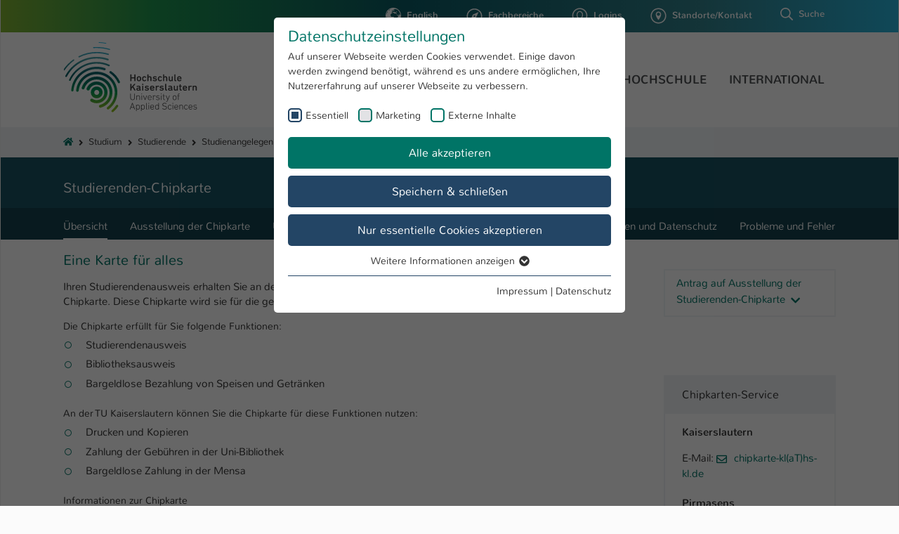

--- FILE ---
content_type: text/html; charset=utf-8
request_url: https://www.hs-kl.de/studium/studierende/studienangelegenheiten/chipkarte
body_size: 25623
content:
<!DOCTYPE html>
<html lang="de-DE">
<head>

<meta charset="utf-8">
<!-- 
	Based on the TYPO3 Bootstrap Package by Benjamin Kott - https://www.bootstrap-package.com/

	This website is powered by TYPO3 - inspiring people to share!
	TYPO3 is a free open source Content Management Framework initially created by Kasper Skaarhoj and licensed under GNU/GPL.
	TYPO3 is copyright 1998-2026 of Kasper Skaarhoj. Extensions are copyright of their respective owners.
	Information and contribution at https://typo3.org/
-->


<link rel="icon" href="/typo3conf/ext/hskl_base/Resources/Public/App/favicon.ico" type="image/vnd.microsoft.icon">
<title>Chipkarte - Hochschule Kaiserslautern</title>
<meta http-equiv="x-ua-compatible" content="IE=edge" />
<meta name="generator" content="TYPO3 CMS" />
<meta name="viewport" content="width=device-width, initial-scale=1, minimum-scale=1" />
<meta name="robots" content="index,follow" />
<meta name="description" content="Offizielle Webseite der Hochschule Kaiserslautern" />
<meta name="keywords" content="Angewandte Ingenieurwissenschaften, Angewandte Logistik- und Polymerwissenschaften, Bauen und Gestalten, Betriebswirtschaft, Informatik und Mikrosystemtechnik, Studium, Studieren, FH, University of Applied Science" />
<meta property="og:url" content="https://www.hs-kl.de" />
<meta property="og:type" content="website" />
<meta property="og:site_name" content="Hochschule Kaiserslautern" />
<meta name="twitter:card" content="summary" />
<meta name="apple-mobile-web-app-capable" content="no" />
<meta name="google" content="notranslate" />
<meta name="p:domain_verify" content="290b5a8521604488892ab3a3a58e0324" />
<meta name="msapplication-tilecolor" content="#185363" />
<meta name="msapplication-tileimage" content="EXT:hskl_base/Resources/Public/App/ms-icon-144x144.png" />
<meta name="theme-color" content="#ffffff" />


<link rel="stylesheet" href="/typo3conf/ext/hskl_base/Resources/Public/Css/theme.min.css?1727756075" media="all">
<link media="(max-width: 1200px)" href="/typo3conf/ext/hskl_base/Resources/Public/Css/mmenu.min.css?1727756075" rel="stylesheet" >
<link media="(max-width: 1200px)" href="/typo3conf/ext/hskl_base/Resources/Public/Css/mburger.min.css?1727756075" rel="stylesheet" >


<script src="/typo3temp/assets/compressed/merged-5436f68c240e5b4a0e1c5c380955591a-1f263a7d2a177d205f1d3e071cdaba75.js?1727756080"></script>



<link rel="prev" href="/studium/studierende/studienangelegenheiten/studienbescheinigungen"><link rel="preload" as="style" href="https://www.hs-kl.de/fileadmin/sg_cookie_optin/siteroot-1/cookieOptin.css?1717493610" media="all" crossorigin="anonymous">
<link rel="stylesheet" href="https://www.hs-kl.de/fileadmin/sg_cookie_optin/siteroot-1/cookieOptin.css?1717493610" media="all" crossorigin="anonymous">
<script id="cookieOptinData" type="application/json">{"cookieGroups":[{"groupName":"essential","label":"Essentiell","description":"Essentielle Cookies werden f\u00fcr grundlegende Funktionen der Webseite ben\u00f6tigt. Dadurch ist gew\u00e4hrleistet, dass die Webseite einwandfrei funktioniert.","required":true,"cookieData":[{"Name":"cookie_optin","Provider":"TYPO3","Purpose":"Dieses Cookie wird verwendet, um Ihre Cookie-Einstellungen f\u00fcr diese Website zu speichern.","Lifetime":"1 Jahr","index":0,"crdate":1578479411,"tstamp":1717493610,"pseudo":false},{"Name":"SgCookieOptin.lastPreferences","Provider":"TYPO3","Purpose":"Dieser Wert speichert Ihre Consent-Einstellungen. Unter anderem eine zuf\u00e4llig generierte ID, f\u00fcr die historische Speicherung Ihrer vorgenommen Einstellungen, falls der Webseiten-Betreiber dies eingestellt hat.","Lifetime":"1 Jahr","index":1,"crdate":1695299856,"tstamp":1717493610,"pseudo":false},{"Name":"fe_typo_user \/ PHPSESSID","Provider":"TYPO3","Purpose":"Dieses Cookie ist ein Standard-Session-Cookie von TYPO3. Es speichert im Fall eines Intranet-Logins die Session-ID. So kann der eingeloggte Benutzer wiedererkannt werden und es wird ihm Zugang zu gesch\u00fctzten Bereichen gew\u00e4hrt.","Lifetime":"1 Woche","index":2,"crdate":1578479411,"tstamp":1717493610,"pseudo":false},{"Name":"be_typo_user","Provider":"TYPO3","Purpose":"Dieser Cookie teilt der Webseite mit, ob ein Besucher im Typo3-Backend angemeldet ist und Rechte besitzt diese zu verwalten.","Lifetime":"1 Tag","index":3,"crdate":1578479411,"tstamp":1717493610,"pseudo":false}],"scriptData":[],"loadingHTML":"","loadingJavaScript":""},{"groupName":"hskl-analytics","label":"Marketing","description":"Diese Cookies werden verwendet um das Nutzungsverhalten der Besucher auf der Website nachzuverfolgen. Die erhobenen Daten werden anonymisiert und ausschlie\u00dflich f\u00fcr interne Zwecke verwendet.","googleService":0,"googleName":"","dependentGroups":"","dependentGroupTitles":"","required":false,"cookieData":[{"Name":"_pk_*.*","Provider":"Hochschule Kaiserslautern","Purpose":"Cookie von Matomo f\u00fcr Website-Analysen. Erzeugt statistische Daten dar\u00fcber, wie der Besucher die Website nutzt.","Lifetime":"7 Tage","index":0,"crdate":1717493610,"tstamp":1717493610,"pseudo":false}],"scriptData":[{"title":"Matomo Tracking Code","script":"","html":"<!-- Matomo -->\r\n<script>\r\n  var _paq = window._paq = window._paq || [];\r\n  \/* tracker methods like \"setCustomDimension\" should be called before \"trackPageView\" *\/\r\n  _paq.push(['trackPageView']);\r\n  _paq.push(['enableLinkTracking']);\r\n  (function() {\r\n    var u=\"\/\/ma.hs-kl.de\/matomo\/\";\r\n    _paq.push(['setTrackerUrl', u+'matomo.php']);\r\n    _paq.push(['setSiteId', '1']);\r\n    var d=document, g=d.createElement('script'), s=d.getElementsByTagName('script')[0];\r\n    g.async=true; g.src=u+'matomo.js'; s.parentNode.insertBefore(g,s);\r\n  })();\r\n<\/script>\r\n<!-- End Matomo Code -->","index":0}],"loadingHTML":"<!-- Matomo -->\r\n<script>\r\n  var _paq = window._paq = window._paq || [];\r\n  \/* tracker methods like \"setCustomDimension\" should be called before \"trackPageView\" *\/\r\n  _paq.push(['trackPageView']);\r\n  _paq.push(['enableLinkTracking']);\r\n  (function() {\r\n    var u=\"\/\/ma.hs-kl.de\/matomo\/\";\r\n    _paq.push(['setTrackerUrl', u+'matomo.php']);\r\n    _paq.push(['setSiteId', '1']);\r\n    var d=document, g=d.createElement('script'), s=d.getElementsByTagName('script')[0];\r\n    g.async=true; g.src=u+'matomo.js'; s.parentNode.insertBefore(g,s);\r\n  })();\r\n<\/script>\r\n<!-- End Matomo Code -->\n\n","loadingJavaScript":"","crdate":1717493610,"tstamp":1717493610},{"groupName":"iframes","label":"Externe Inhalte","description":"Wir verwenden auf unserer Website externe Inhalte (Youtube, Vimeo, Issuu), um Ihnen zus\u00e4tzliche Informationen anzubieten.","required":false,"cookieData":[]}],"cssData":{"color_box":"#FFFFFF","color_headline":"#007466","color_text":"#333333","color_confirmation_background":"#2e6b96","color_confirmation_text":"#ffffff","color_checkbox":"#007466","color_checkbox_required":"#234565","color_button_all":"#007466","color_button_all_hover":"#007466","color_button_all_text":"#FFFFFF","color_button_specific":"#234565","color_button_specific_hover":"#234565","color_button_specific_text":"#FFFFFF","color_button_essential":"#234565","color_button_essential_hover":"#234565","color_button_essential_text":"#FFFFFF","color_button_close":"#ffffff","color_button_close_hover":"#ffffff","color_button_close_text":"#333333","color_list":"#234565","color_list_text":"#FFFFFF","color_table":"#FFFFFF","color_Table_data_text":"#333333","color_table_header":"#F3F3F3","color_table_header_text":"#333333","color_full_box":"#143D59","color_full_headline":"#FFFFFF","color_full_text":"#FFFFFF","color_full_button_close":"#143D59","color_full_button_close_hover":"#143D59","color_full_button_close_text":"#FFFFFF","iframe_color_consent_box_background":"#d6d6d6","iframe_color_button_load_one":"#007466","iframe_color_button_load_one_hover":"#007466","iframe_color_button_load_one_text":"#FFFFFF","iframe_color_open_settings":"#333333","banner_color_box":"#DDDDDD","banner_color_text":"#373737","banner_color_link_text":"#373737","banner_color_button_settings":"#575757","banner_color_button_settings_hover":"#929292","banner_color_button_settings_text":"#FFFFFF","banner_color_button_accept_essential":"#575757","banner_color_button_accept_essential_hover":"#929292","banner_color_button_accept_essential_text":"#FFFFFF","banner_color_button_accept":"#143D59","banner_color_button_accept_hover":"#2E6B96","banner_color_button_accept_text":"#FFFFFF","color_fingerprint_image":"#FFFFFF","color_fingerprint_background":"#143D59"},"footerLinks":[{"url":"\/impressum?disableOptIn=1&cHash=415a9c84c292f761acde09037164efc8","name":"Impressum","uid":196,"index":0},{"url":"\/datenschutz?disableOptIn=1&cHash=74f9e40e28fa845e3428dc5053eb9a28","name":"Datenschutz","uid":3167,"index":1}],"iFrameGroup":{"groupName":"iframes","label":"Externe Inhalte","description":"Wir verwenden auf unserer Website externe Inhalte (Youtube, Vimeo, Issuu), um Ihnen zus\u00e4tzliche Informationen anzubieten.","required":false,"cookieData":[]},"settings":{"banner_enable":false,"banner_force_min_width":0,"version":3,"banner_position":0,"banner_show_settings_button":true,"cookie_lifetime":365,"session_only_essential_cookies":false,"iframe_enabled":true,"minify_generated_data":true,"show_button_close":false,"activate_testing_mode":false,"disable_powered_by":true,"disable_for_this_language":false,"set_cookie_for_domain":"","save_history_webhook":"https:\/\/www.hs-kl.de\/?saveOptinHistory","cookiebanner_whitelist_regex":"","banner_show_again_interval":14,"identifier":1,"language":0,"render_assets_inline":false,"consider_do_not_track":false,"domains_to_delete_cookies_for":"","subdomain_support":false,"overwrite_baseurl":"","unified_cookie_name":true,"disable_usage_statistics":false,"fingerprint_position":1,"iframe_replacement_background_image":"","monochrome_enabled":true,"show_fingerprint":true,"disable_automatic_loading":false,"auto_action_for_bots":0},"textEntries":{"header":"Datenschutzeinstellungen","description":"Auf unserer Webseite werden Cookies verwendet. Einige davon werden zwingend ben\u00f6tigt, w\u00e4hrend es uns andere erm\u00f6glichen, Ihre Nutzererfahrung auf unserer Webseite zu verbessern.","accept_all_text":"Alle akzeptieren","accept_specific_text":"Speichern & schlie\u00dfen","accept_essential_text":"Nur essentielle Cookies akzeptieren","extend_box_link_text":"Weitere Informationen anzeigen","extend_box_link_text_close":"Weitere Informationen verstecken","extend_table_link_text":"Cookie-Informationen anzeigen","extend_table_link_text_close":"Cookie-Informationen verstecken","cookie_name_text":"Name","cookie_provider_text":"Anbieter","cookie_purpose_text":"Zweck","cookie_lifetime_text":"Laufzeit","iframe_button_allow_all_text":"Alle externen Inhalte erlauben","iframe_button_allow_one_text":"Einmalig erlauben","iframe_button_reject_text":"Nicht erlauben","iframe_button_load_one_text":"Externen Inhalt laden","iframe_open_settings_text":"Einstellungen anzeigen","iframe_button_load_one_description":"","banner_button_accept_text":"Akzeptieren","banner_button_accept_essential_text":"Ablehnen","banner_button_settings_text":"Einstellungen","banner_description":"","save_confirmation_text":"Cookie-Einstellungen erfolgreich gespeichert","user_hash_text":"User-Hash","dependent_groups_text":"Abh\u00e4ngig von:"},"placeholders":{"iframe_consent_description":"<p class=\"sg-cookie-optin-box-flash-message\"><\/p>"},"mustacheData":{"template":{"template_html":"<!--googleoff: index-->\n<div data-nosnippet class=\"sg-cookie-optin-box\">\n\t{{#settings.show_button_close}}\n\t\t<span class=\"sg-cookie-optin-box-close-button\">\u2715<\/span>\n\t{{\/settings.show_button_close}}\n\n\t<strong class=\"sg-cookie-optin-box-header\">{{{textEntries.header}}}<\/strong>\n\t<p class=\"sg-cookie-optin-box-description\">{{{textEntries.description}}}<\/p>\n\n\t<ul class=\"sg-cookie-optin-box-cookie-list\">\n\t\t{{#cookieGroups}}\n\t\t\t<li class=\"sg-cookie-optin-box-cookie-list-item\">\n\t\t\t\t<label >\n\t\t\t\t\t<input class=\"sg-cookie-optin-checkbox\"\n\t\t\t\t\t   type=\"checkbox\"\n\t\t\t\t\t   name=\"cookies[]\"\n\t\t\t\t\t   value=\"{{groupName}}\"\n\t\t\t\t\t   {{#required}}checked=\"1\"{{\/required}}\n\t\t\t\t\t   {{#required}}disabled=\"1\"{{\/required}}>\n\t\t\t\t\t<span class=\"sg-cookie-optin-checkbox-label\" role=\"checkbox\"\n\t\t\t\t\t\t  {{#required}}aria-checked=\"true\"{{\/required}}\n\t\t\t\t\t\t  {{^required}}aria-checked=\"false\"{{\/required}}>{{{label}}}<\/span>\n\t\t\t\t<\/label>\n\t\t\t<\/li>\n\t\t{{\/cookieGroups}}\n\t<\/ul>\n\n\t<div class=\"sg-cookie-optin-box-button\">\n\t\t<button  class=\"sg-cookie-optin-box-button-accept-all\">{{{textEntries.accept_all_text}}}<\/button>\n\t\t<button  class=\"sg-cookie-optin-box-button-accept-specific\">{{{textEntries.accept_specific_text}}}<\/button>\n\t\t<button  class=\"sg-cookie-optin-box-button-accept-essential\">{{{textEntries.accept_essential_text}}}<\/button>\n\t<\/div>\n\n\t<ul class=\"sg-cookie-optin-box-cookie-detail-list\" aria-hidden=\"true\">\n\t\t{{#cookieGroups}}\n\t\t\t<li class=\"sg-cookie-optin-box-cookie-detail-list-item\">\n\t\t\t\t<strong class=\"sg-cookie-optin-box-cookie-detail-header\">{{{label}}}<\/strong>\n\t\t\t\t<p class=\"sg-cookie-optin-box-cookie-detail-description\">{{{description}}}<\/p>\n\t\t\t\t{{#dependentGroups}}\n\t\t\t\t<div class=\"sg-cookie-optin-dependent-groups\">{{{textEntries.dependent_groups_text}}} {{dependentGroupTitles}}<\/div>\n\t\t\t\t{{\/dependentGroups}}\n\n\t\t\t\t<div class=\"sg-cookie-optin-box-cookie-detail-sublist\" aria-hidden=\"true\">\n\t\t\t\t\t<table>\n\t\t\t\t\t\t<tbody>\n\t\t\t\t\t\t\t{{#cookieData}}\n\t\t\t\t\t\t\t\t{{^pseudo}}\n\t\t\t\t\t\t\t\t\t{{#index}}<tr class=\"divider\"><td colspan=\"2\">&nbsp;<\/td><\/tr>{{\/index}}\n\t\t\t\t\t\t\t\t\t<tr>\n\t\t\t\t\t\t\t\t\t\t<th>{{{textEntries.cookie_name_text}}}<\/th>\n\t\t\t\t\t\t\t\t\t\t<td>{{{Name}}}<\/td>\n\t\t\t\t\t\t\t\t\t<\/tr>\n\t\t\t\t\t\t\t\t\t<tr>\n\t\t\t\t\t\t\t\t\t\t<th>{{{textEntries.cookie_provider_text}}}<\/th>\n\t\t\t\t\t\t\t\t\t\t<td>{{{Provider}}}<\/td>\n\t\t\t\t\t\t\t\t\t<\/tr>\n\t\t\t\t\t\t\t\t\t<tr>\n\t\t\t\t\t\t\t\t\t\t<th>{{{textEntries.cookie_lifetime_text}}}<\/th>\n\t\t\t\t\t\t\t\t\t\t<td>{{{Lifetime}}}<\/td>\n\t\t\t\t\t\t\t\t\t<\/tr>\n\t\t\t\t\t\t\t\t\t<tr>\n\t\t\t\t\t\t\t\t\t\t<th>{{{textEntries.cookie_purpose_text}}}<\/th>\n\t\t\t\t\t\t\t\t\t\t<td class=\"sg-cookie-optin-box-table-reason\">{{{Purpose}}}<\/td>\n\t\t\t\t\t\t\t\t\t<\/tr>\n\t\t\t\t\t\t\t\t{{\/pseudo}}\n\t\t\t\t\t\t\t{{\/cookieData}}\n\t\t\t\t\t\t<\/tbody>\n\t\t\t\t\t<\/table>\n\t\t\t\t<\/div>\n\n\t\t\t\t{{#cookieData}}\n\t\t\t\t\t{{^index}}<a role=\"button\" class=\"sg-cookie-optin-box-sublist-open-more-link\" href=\"#\">{{{textEntries.extend_table_link_text}}}\n\t\t\t\t\t\t<span>\n\t\t\t\t\t\t\t<svg class=\"sg-cookie-optin-box-sublist-open-more-symbol\" fill='currentColor' xmlns='http:\/\/www.w3.org\/2000\/svg'\n\t\t\t\t\t\t\t\t viewBox='0 0 512 512'>\n\t\t\t\t\t\t\t\t<path d='M504 256c0 137-111 248-248 248S8 393 8 256 119 8 256 8s248 111 248 248zM273 369.9l135.5-135.5c9.4-9.4 9.4-24.6 0-33.9l-17-17c-9.4-9.4-24.6-9.4-33.9 0L256 285.1 154.4 183.5c-9.4-9.4-24.6-9.4-33.9 0l-17 17c-9.4 9.4-9.4 24.6 0 33.9L239 369.9c9.4 9.4 24.6 9.4 34 0z'\/>\n\t\t\t\t\t\t\t<\/svg>\n\t\t\t\t\t\t<\/span>\n\t\t\t\t\t<\/a>{{\/index}}\n\t\t\t\t{{\/cookieData}}\n\t\t\t<\/li>\n\t\t{{\/cookieGroups}}\n\t<\/ul>\n\n\t<div class=\"sg-cookie-optin-box-open-more\">\n\t\t<a class=\"sg-cookie-optin-box-open-more-link\" href=\"#\">{{{textEntries.extend_box_link_text}}}\n\t\t\t<span>\n\t\t\t\t<svg class=\"sg-cookie-optin-box-sublist-open-more-symbol\" fill='currentColor' xmlns='http:\/\/www.w3.org\/2000\/svg'\n\t\t\t\t\t viewBox='0 0 512 512'>\n\t\t\t\t\t<path d='M504 256c0 137-111 248-248 248S8 393 8 256 119 8 256 8s248 111 248 248zM273 369.9l135.5-135.5c9.4-9.4 9.4-24.6 0-33.9l-17-17c-9.4-9.4-24.6-9.4-33.9 0L256 285.1 154.4 183.5c-9.4-9.4-24.6-9.4-33.9 0l-17 17c-9.4 9.4-9.4 24.6 0 33.9L239 369.9c9.4 9.4 24.6 9.4 34 0z'\/>\n\t\t\t\t<\/svg>\n\t\t\t<\/span>\n\t\t<\/a>\n\t<\/div>\n\n\t<div class=\"sg-cookie-optin-box-footer\">\n\t\t<div class=\"sg-cookie-optin-box-copyright\">\n\t\t\t<a  class=\"sg-cookie-optin-box-copyright-link{{#settings.disable_powered_by}} sg-cookie-optin-box-copyright-link-hidden{{\/settings.disable_powered_by}}\"\n\t\t\t   href=\"https:\/\/www.sgalinski.de\/typo3-produkte-webentwicklung\/sgalinski-cookie-optin\/\"\n\t\t\t   rel=\"noopener\"\n\t\t\t   target=\"_blank\">\n\t\t\t\tPowered by<br>sgalinski Cookie Consent\n\t\t\t<\/a>\n\t\t<\/div>\n\n\t\t<div class=\"sg-cookie-optin-box-footer-links\">\n\t\t\t{{#footerLinks}}\n\t\t\t\t{{#index}}\n\t\t\t\t\t<span class=\"sg-cookie-optin-box-footer-divider\"> | <\/span>\n\t\t\t\t{{\/index}}\n\n\t\t\t\t<a  class=\"sg-cookie-optin-box-footer-link\" href=\"{{url}}\" target=\"_blank\">{{{name}}}<\/a>\n\t\t\t{{\/footerLinks}}\n\t\t<\/div>\n\n\t\t<div class=\"sg-cookie-optin-box-footer-user-hash-container\">\n\t\t\t{{{textEntries.user_hash_text}}}: <span class=\"sg-cookie-optin-box-footer-user-hash\"><\/span>\n\t\t<\/div>\n\t<\/div>\n<\/div>\n<!--googleon: index-->\n","template_overwritten":0,"template_selection":0,"markup":"<!--googleoff: index-->\n<div data-nosnippet class=\"sg-cookie-optin-box\">\n\n\t<strong class=\"sg-cookie-optin-box-header\">Datenschutzeinstellungen<\/strong>\n\t<p class=\"sg-cookie-optin-box-description\">Auf unserer Webseite werden Cookies verwendet. Einige davon werden zwingend ben\u00f6tigt, w\u00e4hrend es uns andere erm\u00f6glichen, Ihre Nutzererfahrung auf unserer Webseite zu verbessern.<\/p>\n\n\t<ul class=\"sg-cookie-optin-box-cookie-list\">\n\t\t\t<li class=\"sg-cookie-optin-box-cookie-list-item\">\n\t\t\t\t<label >\n\t\t\t\t\t<input class=\"sg-cookie-optin-checkbox\"\n\t\t\t\t\t   type=\"checkbox\"\n\t\t\t\t\t   name=\"cookies[]\"\n\t\t\t\t\t   value=\"essential\"\n\t\t\t\t\t   checked=\"1\"\n\t\t\t\t\t   disabled=\"1\">\n\t\t\t\t\t<span class=\"sg-cookie-optin-checkbox-label\" role=\"checkbox\"\n\t\t\t\t\t\t  aria-checked=\"true\"\n\t\t\t\t\t\t  >Essentiell<\/span>\n\t\t\t\t<\/label>\n\t\t\t<\/li>\n\t\t\t<li class=\"sg-cookie-optin-box-cookie-list-item\">\n\t\t\t\t<label >\n\t\t\t\t\t<input class=\"sg-cookie-optin-checkbox\"\n\t\t\t\t\t   type=\"checkbox\"\n\t\t\t\t\t   name=\"cookies[]\"\n\t\t\t\t\t   value=\"hskl-analytics\"\n\t\t\t\t\t   \n\t\t\t\t\t   >\n\t\t\t\t\t<span class=\"sg-cookie-optin-checkbox-label\" role=\"checkbox\"\n\t\t\t\t\t\t  \n\t\t\t\t\t\t  aria-checked=\"false\">Marketing<\/span>\n\t\t\t\t<\/label>\n\t\t\t<\/li>\n\t\t\t<li class=\"sg-cookie-optin-box-cookie-list-item\">\n\t\t\t\t<label >\n\t\t\t\t\t<input class=\"sg-cookie-optin-checkbox\"\n\t\t\t\t\t   type=\"checkbox\"\n\t\t\t\t\t   name=\"cookies[]\"\n\t\t\t\t\t   value=\"iframes\"\n\t\t\t\t\t   \n\t\t\t\t\t   >\n\t\t\t\t\t<span class=\"sg-cookie-optin-checkbox-label\" role=\"checkbox\"\n\t\t\t\t\t\t  \n\t\t\t\t\t\t  aria-checked=\"false\">Externe Inhalte<\/span>\n\t\t\t\t<\/label>\n\t\t\t<\/li>\n\t<\/ul>\n\n\t<div class=\"sg-cookie-optin-box-button\">\n\t\t<button  class=\"sg-cookie-optin-box-button-accept-all\">Alle akzeptieren<\/button>\n\t\t<button  class=\"sg-cookie-optin-box-button-accept-specific\">Speichern & schlie\u00dfen<\/button>\n\t\t<button  class=\"sg-cookie-optin-box-button-accept-essential\">Nur essentielle Cookies akzeptieren<\/button>\n\t<\/div>\n\n\t<ul class=\"sg-cookie-optin-box-cookie-detail-list\" aria-hidden=\"true\">\n\t\t\t<li class=\"sg-cookie-optin-box-cookie-detail-list-item\">\n\t\t\t\t<strong class=\"sg-cookie-optin-box-cookie-detail-header\">Essentiell<\/strong>\n\t\t\t\t<p class=\"sg-cookie-optin-box-cookie-detail-description\">Essentielle Cookies werden f\u00fcr grundlegende Funktionen der Webseite ben\u00f6tigt. Dadurch ist gew\u00e4hrleistet, dass die Webseite einwandfrei funktioniert.<\/p>\n\n\t\t\t\t<div class=\"sg-cookie-optin-box-cookie-detail-sublist\" aria-hidden=\"true\">\n\t\t\t\t\t<table>\n\t\t\t\t\t\t<tbody>\n\t\t\t\t\t\t\t\t\t\n\t\t\t\t\t\t\t\t\t<tr>\n\t\t\t\t\t\t\t\t\t\t<th>Name<\/th>\n\t\t\t\t\t\t\t\t\t\t<td>cookie_optin<\/td>\n\t\t\t\t\t\t\t\t\t<\/tr>\n\t\t\t\t\t\t\t\t\t<tr>\n\t\t\t\t\t\t\t\t\t\t<th>Anbieter<\/th>\n\t\t\t\t\t\t\t\t\t\t<td>TYPO3<\/td>\n\t\t\t\t\t\t\t\t\t<\/tr>\n\t\t\t\t\t\t\t\t\t<tr>\n\t\t\t\t\t\t\t\t\t\t<th>Laufzeit<\/th>\n\t\t\t\t\t\t\t\t\t\t<td>1 Jahr<\/td>\n\t\t\t\t\t\t\t\t\t<\/tr>\n\t\t\t\t\t\t\t\t\t<tr>\n\t\t\t\t\t\t\t\t\t\t<th>Zweck<\/th>\n\t\t\t\t\t\t\t\t\t\t<td class=\"sg-cookie-optin-box-table-reason\">Dieses Cookie wird verwendet, um Ihre Cookie-Einstellungen f\u00fcr diese Website zu speichern.<\/td>\n\t\t\t\t\t\t\t\t\t<\/tr>\n\t\t\t\t\t\t\t\t\t<tr class=\"divider\"><td colspan=\"2\">&nbsp;<\/td><\/tr>\n\t\t\t\t\t\t\t\t\t<tr>\n\t\t\t\t\t\t\t\t\t\t<th>Name<\/th>\n\t\t\t\t\t\t\t\t\t\t<td>SgCookieOptin.lastPreferences<\/td>\n\t\t\t\t\t\t\t\t\t<\/tr>\n\t\t\t\t\t\t\t\t\t<tr>\n\t\t\t\t\t\t\t\t\t\t<th>Anbieter<\/th>\n\t\t\t\t\t\t\t\t\t\t<td>TYPO3<\/td>\n\t\t\t\t\t\t\t\t\t<\/tr>\n\t\t\t\t\t\t\t\t\t<tr>\n\t\t\t\t\t\t\t\t\t\t<th>Laufzeit<\/th>\n\t\t\t\t\t\t\t\t\t\t<td>1 Jahr<\/td>\n\t\t\t\t\t\t\t\t\t<\/tr>\n\t\t\t\t\t\t\t\t\t<tr>\n\t\t\t\t\t\t\t\t\t\t<th>Zweck<\/th>\n\t\t\t\t\t\t\t\t\t\t<td class=\"sg-cookie-optin-box-table-reason\">Dieser Wert speichert Ihre Consent-Einstellungen. Unter anderem eine zuf\u00e4llig generierte ID, f\u00fcr die historische Speicherung Ihrer vorgenommen Einstellungen, falls der Webseiten-Betreiber dies eingestellt hat.<\/td>\n\t\t\t\t\t\t\t\t\t<\/tr>\n\t\t\t\t\t\t\t\t\t<tr class=\"divider\"><td colspan=\"2\">&nbsp;<\/td><\/tr>\n\t\t\t\t\t\t\t\t\t<tr>\n\t\t\t\t\t\t\t\t\t\t<th>Name<\/th>\n\t\t\t\t\t\t\t\t\t\t<td>fe_typo_user \/ PHPSESSID<\/td>\n\t\t\t\t\t\t\t\t\t<\/tr>\n\t\t\t\t\t\t\t\t\t<tr>\n\t\t\t\t\t\t\t\t\t\t<th>Anbieter<\/th>\n\t\t\t\t\t\t\t\t\t\t<td>TYPO3<\/td>\n\t\t\t\t\t\t\t\t\t<\/tr>\n\t\t\t\t\t\t\t\t\t<tr>\n\t\t\t\t\t\t\t\t\t\t<th>Laufzeit<\/th>\n\t\t\t\t\t\t\t\t\t\t<td>1 Woche<\/td>\n\t\t\t\t\t\t\t\t\t<\/tr>\n\t\t\t\t\t\t\t\t\t<tr>\n\t\t\t\t\t\t\t\t\t\t<th>Zweck<\/th>\n\t\t\t\t\t\t\t\t\t\t<td class=\"sg-cookie-optin-box-table-reason\">Dieses Cookie ist ein Standard-Session-Cookie von TYPO3. Es speichert im Fall eines Intranet-Logins die Session-ID. So kann der eingeloggte Benutzer wiedererkannt werden und es wird ihm Zugang zu gesch\u00fctzten Bereichen gew\u00e4hrt.<\/td>\n\t\t\t\t\t\t\t\t\t<\/tr>\n\t\t\t\t\t\t\t\t\t<tr class=\"divider\"><td colspan=\"2\">&nbsp;<\/td><\/tr>\n\t\t\t\t\t\t\t\t\t<tr>\n\t\t\t\t\t\t\t\t\t\t<th>Name<\/th>\n\t\t\t\t\t\t\t\t\t\t<td>be_typo_user<\/td>\n\t\t\t\t\t\t\t\t\t<\/tr>\n\t\t\t\t\t\t\t\t\t<tr>\n\t\t\t\t\t\t\t\t\t\t<th>Anbieter<\/th>\n\t\t\t\t\t\t\t\t\t\t<td>TYPO3<\/td>\n\t\t\t\t\t\t\t\t\t<\/tr>\n\t\t\t\t\t\t\t\t\t<tr>\n\t\t\t\t\t\t\t\t\t\t<th>Laufzeit<\/th>\n\t\t\t\t\t\t\t\t\t\t<td>1 Tag<\/td>\n\t\t\t\t\t\t\t\t\t<\/tr>\n\t\t\t\t\t\t\t\t\t<tr>\n\t\t\t\t\t\t\t\t\t\t<th>Zweck<\/th>\n\t\t\t\t\t\t\t\t\t\t<td class=\"sg-cookie-optin-box-table-reason\">Dieser Cookie teilt der Webseite mit, ob ein Besucher im Typo3-Backend angemeldet ist und Rechte besitzt diese zu verwalten.<\/td>\n\t\t\t\t\t\t\t\t\t<\/tr>\n\t\t\t\t\t\t<\/tbody>\n\t\t\t\t\t<\/table>\n\t\t\t\t<\/div>\n\n\t\t\t\t\t<a role=\"button\" class=\"sg-cookie-optin-box-sublist-open-more-link\" href=\"#\">Cookie-Informationen anzeigen\n\t\t\t\t\t\t<span>\n\t\t\t\t\t\t\t<svg class=\"sg-cookie-optin-box-sublist-open-more-symbol\" fill='currentColor' xmlns='http:\/\/www.w3.org\/2000\/svg'\n\t\t\t\t\t\t\t\t viewBox='0 0 512 512'>\n\t\t\t\t\t\t\t\t<path d='M504 256c0 137-111 248-248 248S8 393 8 256 119 8 256 8s248 111 248 248zM273 369.9l135.5-135.5c9.4-9.4 9.4-24.6 0-33.9l-17-17c-9.4-9.4-24.6-9.4-33.9 0L256 285.1 154.4 183.5c-9.4-9.4-24.6-9.4-33.9 0l-17 17c-9.4 9.4-9.4 24.6 0 33.9L239 369.9c9.4 9.4 24.6 9.4 34 0z'\/>\n\t\t\t\t\t\t\t<\/svg>\n\t\t\t\t\t\t<\/span>\n\t\t\t\t\t<\/a>\n\t\t\t\t\t\n\t\t\t\t\t\n\t\t\t\t\t\n\t\t\t<\/li>\n\t\t\t<li class=\"sg-cookie-optin-box-cookie-detail-list-item\">\n\t\t\t\t<strong class=\"sg-cookie-optin-box-cookie-detail-header\">Marketing<\/strong>\n\t\t\t\t<p class=\"sg-cookie-optin-box-cookie-detail-description\">Diese Cookies werden verwendet um das Nutzungsverhalten der Besucher auf der Website nachzuverfolgen. Die erhobenen Daten werden anonymisiert und ausschlie\u00dflich f\u00fcr interne Zwecke verwendet.<\/p>\n\n\t\t\t\t<div class=\"sg-cookie-optin-box-cookie-detail-sublist\" aria-hidden=\"true\">\n\t\t\t\t\t<table>\n\t\t\t\t\t\t<tbody>\n\t\t\t\t\t\t\t\t\t\n\t\t\t\t\t\t\t\t\t<tr>\n\t\t\t\t\t\t\t\t\t\t<th>Name<\/th>\n\t\t\t\t\t\t\t\t\t\t<td>_pk_*.*<\/td>\n\t\t\t\t\t\t\t\t\t<\/tr>\n\t\t\t\t\t\t\t\t\t<tr>\n\t\t\t\t\t\t\t\t\t\t<th>Anbieter<\/th>\n\t\t\t\t\t\t\t\t\t\t<td>Hochschule Kaiserslautern<\/td>\n\t\t\t\t\t\t\t\t\t<\/tr>\n\t\t\t\t\t\t\t\t\t<tr>\n\t\t\t\t\t\t\t\t\t\t<th>Laufzeit<\/th>\n\t\t\t\t\t\t\t\t\t\t<td>7 Tage<\/td>\n\t\t\t\t\t\t\t\t\t<\/tr>\n\t\t\t\t\t\t\t\t\t<tr>\n\t\t\t\t\t\t\t\t\t\t<th>Zweck<\/th>\n\t\t\t\t\t\t\t\t\t\t<td class=\"sg-cookie-optin-box-table-reason\">Cookie von Matomo f\u00fcr Website-Analysen. Erzeugt statistische Daten dar\u00fcber, wie der Besucher die Website nutzt.<\/td>\n\t\t\t\t\t\t\t\t\t<\/tr>\n\t\t\t\t\t\t<\/tbody>\n\t\t\t\t\t<\/table>\n\t\t\t\t<\/div>\n\n\t\t\t\t\t<a role=\"button\" class=\"sg-cookie-optin-box-sublist-open-more-link\" href=\"#\">Cookie-Informationen anzeigen\n\t\t\t\t\t\t<span>\n\t\t\t\t\t\t\t<svg class=\"sg-cookie-optin-box-sublist-open-more-symbol\" fill='currentColor' xmlns='http:\/\/www.w3.org\/2000\/svg'\n\t\t\t\t\t\t\t\t viewBox='0 0 512 512'>\n\t\t\t\t\t\t\t\t<path d='M504 256c0 137-111 248-248 248S8 393 8 256 119 8 256 8s248 111 248 248zM273 369.9l135.5-135.5c9.4-9.4 9.4-24.6 0-33.9l-17-17c-9.4-9.4-24.6-9.4-33.9 0L256 285.1 154.4 183.5c-9.4-9.4-24.6-9.4-33.9 0l-17 17c-9.4 9.4-9.4 24.6 0 33.9L239 369.9c9.4 9.4 24.6 9.4 34 0z'\/>\n\t\t\t\t\t\t\t<\/svg>\n\t\t\t\t\t\t<\/span>\n\t\t\t\t\t<\/a>\n\t\t\t<\/li>\n\t\t\t<li class=\"sg-cookie-optin-box-cookie-detail-list-item\">\n\t\t\t\t<strong class=\"sg-cookie-optin-box-cookie-detail-header\">Externe Inhalte<\/strong>\n\t\t\t\t<p class=\"sg-cookie-optin-box-cookie-detail-description\">Wir verwenden auf unserer Website externe Inhalte (Youtube, Vimeo, Issuu), um Ihnen zus\u00e4tzliche Informationen anzubieten.<\/p>\n\n\t\t\t\t<div class=\"sg-cookie-optin-box-cookie-detail-sublist\" aria-hidden=\"true\">\n\t\t\t\t\t<table>\n\t\t\t\t\t\t<tbody>\n\t\t\t\t\t\t<\/tbody>\n\t\t\t\t\t<\/table>\n\t\t\t\t<\/div>\n\n\t\t\t<\/li>\n\t<\/ul>\n\n\t<div class=\"sg-cookie-optin-box-open-more\">\n\t\t<a class=\"sg-cookie-optin-box-open-more-link\" href=\"#\">Weitere Informationen anzeigen\n\t\t\t<span>\n\t\t\t\t<svg class=\"sg-cookie-optin-box-sublist-open-more-symbol\" fill='currentColor' xmlns='http:\/\/www.w3.org\/2000\/svg'\n\t\t\t\t\t viewBox='0 0 512 512'>\n\t\t\t\t\t<path d='M504 256c0 137-111 248-248 248S8 393 8 256 119 8 256 8s248 111 248 248zM273 369.9l135.5-135.5c9.4-9.4 9.4-24.6 0-33.9l-17-17c-9.4-9.4-24.6-9.4-33.9 0L256 285.1 154.4 183.5c-9.4-9.4-24.6-9.4-33.9 0l-17 17c-9.4 9.4-9.4 24.6 0 33.9L239 369.9c9.4 9.4 24.6 9.4 34 0z'\/>\n\t\t\t\t<\/svg>\n\t\t\t<\/span>\n\t\t<\/a>\n\t<\/div>\n\n\t<div class=\"sg-cookie-optin-box-footer\">\n\t\t<div class=\"sg-cookie-optin-box-copyright\">\n\t\t\t<a  class=\"sg-cookie-optin-box-copyright-link sg-cookie-optin-box-copyright-link-hidden\"\n\t\t\t   href=\"https:\/\/www.sgalinski.de\/typo3-produkte-webentwicklung\/sgalinski-cookie-optin\/\"\n\t\t\t   rel=\"noopener\"\n\t\t\t   target=\"_blank\">\n\t\t\t\tPowered by<br>sgalinski Cookie Consent\n\t\t\t<\/a>\n\t\t<\/div>\n\n\t\t<div class=\"sg-cookie-optin-box-footer-links\">\n\n\t\t\t\t<a  class=\"sg-cookie-optin-box-footer-link\" href=\"\/impressum?disableOptIn=1&amp;cHash=415a9c84c292f761acde09037164efc8\" target=\"_blank\">Impressum<\/a>\n\t\t\t\t\t<span class=\"sg-cookie-optin-box-footer-divider\"> | <\/span>\n\n\t\t\t\t<a  class=\"sg-cookie-optin-box-footer-link\" href=\"\/datenschutz?disableOptIn=1&amp;cHash=74f9e40e28fa845e3428dc5053eb9a28\" target=\"_blank\">Datenschutz<\/a>\n\t\t<\/div>\n\n\t\t<div class=\"sg-cookie-optin-box-footer-user-hash-container\">\n\t\t\tUser-Hash: <span class=\"sg-cookie-optin-box-footer-user-hash\"><\/span>\n\t\t<\/div>\n\t<\/div>\n<\/div>\n<!--googleon: index-->\n"},"banner":{"banner_html":"<div class=\"sg-cookie-optin-banner {{^settings.banner_position}}sg-cookie-optin-banner-bottom{{\/settings.banner_position}}\">\n\t<div class=\"sg-cookie-optin-box\">\n\t\t<div class=\"sg-cookie-optin-banner-content\">\n\t\t\t<p class=\"sg-cookie-optin-banner-description\">\n\t\t\t\t{{{textEntries.banner_description}}}\n\n\t\t\t\t{{#footerLinks}}\n\t\t\t\t\t{{#index}}\n\t\t\t\t\t\t(\n\t\t\t\t\t{{\/index}}\n\t\t\t\t{{\/footerLinks}}\n\n\t\t\t\t{{#footerLinks}}\n\t\t\t\t\t{{#index}}\n\t\t\t\t\t\t<span class=\"sg-cookie-optin-box-footer-divider\"> | <\/span>\n\t\t\t\t\t{{\/index}}\n\n\t\t\t\t\t<a class=\"sg-cookie-optin-box-footer-link\" href=\"{{url}}\" target=\"_blank\">{{{name}}}<\/a>\n\t\t\t\t{{\/footerLinks}}\n\n\t\t\t\t{{#footerLinks}}\n\t\t\t\t\t{{#index}}\n\t\t\t\t\t\t)\n\t\t\t\t\t{{\/index}}\n\t\t\t\t{{\/footerLinks}}\n\t\t\t<\/p>\n\n\t\t\t<div class=\"sg-cookie-optin-banner-button\">\n\t\t\t\t{{#settings.banner_show_settings_button}}\n\t\t\t\t\t<button class=\"sg-cookie-optin-banner-button-settings\">{{{textEntries.banner_button_settings_text}}}<\/button>\n\t\t\t\t{{\/settings.banner_show_settings_button}}\n\n\t\t\t\t<button class=\"sg-cookie-optin-banner-button-accept-essential\">{{{textEntries.banner_button_accept_essential_text}}}<\/button>\n\t\t\t\t<button class=\"sg-cookie-optin-banner-button-accept\">{{{textEntries.banner_button_accept_text}}}<\/button>\n\t\t\t<\/div>\n\t\t<\/div>\n\t<\/div>\n<\/div>\n","banner_overwritten":0,"markup":"<div class=\"sg-cookie-optin-banner sg-cookie-optin-banner-bottom\">\n\t<div class=\"sg-cookie-optin-box\">\n\t\t<div class=\"sg-cookie-optin-banner-content\">\n\t\t\t<p class=\"sg-cookie-optin-banner-description\">\n\t\t\t\t\n\n\t\t\t\t\t\t(\n\n\n\t\t\t\t\t<a class=\"sg-cookie-optin-box-footer-link\" href=\"\/impressum?disableOptIn=1&amp;cHash=415a9c84c292f761acde09037164efc8\" target=\"_blank\">Impressum<\/a>\n\t\t\t\t\t\t<span class=\"sg-cookie-optin-box-footer-divider\"> | <\/span>\n\n\t\t\t\t\t<a class=\"sg-cookie-optin-box-footer-link\" href=\"\/datenschutz?disableOptIn=1&amp;cHash=74f9e40e28fa845e3428dc5053eb9a28\" target=\"_blank\">Datenschutz<\/a>\n\n\t\t\t\t\t\t)\n\t\t\t<\/p>\n\n\t\t\t<div class=\"sg-cookie-optin-banner-button\">\n\t\t\t\t\t<button class=\"sg-cookie-optin-banner-button-settings\">Einstellungen<\/button>\n\n\t\t\t\t<button class=\"sg-cookie-optin-banner-button-accept-essential\">Ablehnen<\/button>\n\t\t\t\t<button class=\"sg-cookie-optin-banner-button-accept\">Akzeptieren<\/button>\n\t\t\t<\/div>\n\t\t<\/div>\n\t<\/div>\n<\/div>\n"},"iframe":{"iframe_html":"<div class=\"sg-cookie-optin-box\">\n\t{{#settings.show_button_close}}\n\t\t<span class=\"sg-cookie-optin-box-close-button\">\u2715<\/span>\n\t{{\/settings.show_button_close}}\n\n\t<strong class=\"sg-cookie-optin-box-header\">{{{iFrameGroup.label}}}<\/strong>\n\t<p class=\"sg-cookie-optin-box-description\">{{{iFrameGroup.description}}}<\/p>\n\n\t<div class=\"sg-cookie-optin-box-button\">\n\t\t<button  class=\"sg-cookie-optin-box-button-accept-all\">{{{textEntries.iframe_button_allow_all_text}}}<\/button>\n\t\t<button  class=\"sg-cookie-optin-box-button-accept-specific\">{{{textEntries.iframe_button_allow_one_text}}}<\/button>\n\t\t<button  class=\"sg-cookie-optin-box-button-iframe-reject\">{{{textEntries.iframe_button_reject_text}}}<\/button>\n\t<\/div>\n\n\t{{{placeholders.iframe_consent_description}}}\n\n\t<div class=\"sg-cookie-optin-box-footer\">\n\t\t<div class=\"sg-cookie-optin-box-copyright\">\n\t\t\t<a  class=\"sg-cookie-optin-box-copyright-link{{#settings.disable_powered_by}} sg-cookie-optin-box-copyright-link-hidden{{\/settings.disable_powered_by}}\"\n\t\t\t   href=\"https:\/\/www.sgalinski.de\/typo3-produkte-webentwicklung\/sgalinski-cookie-optin\/\"\n\t\t\t   rel=\"noopener\"\n\t\t\t   target=\"_blank\">\n\t\t\t\tPowered by<br>sgalinski Cookie Consent\n\t\t\t<\/a>\n\t\t<\/div>\n\n\t\t<div class=\"sg-cookie-optin-box-footer-links\">\n\t\t\t{{#footerLinks}}\n\t\t\t{{#index}}\n\t\t\t<span class=\"sg-cookie-optin-box-footer-divider\"> | <\/span>\n\t\t\t{{\/index}}\n\t\t\t<a  class=\"sg-cookie-optin-box-footer-link\" href=\"{{url}}\" target=\"_blank\">{{{name}}}<\/a>\n\t\t\t{{\/footerLinks}}\n\t\t<\/div>\n\t<\/div>\n<\/div>\n","iframe_overwritten":0,"markup":"<div class=\"sg-cookie-optin-box\">\n\n\t<strong class=\"sg-cookie-optin-box-header\">Externe Inhalte<\/strong>\n\t<p class=\"sg-cookie-optin-box-description\">Wir verwenden auf unserer Website externe Inhalte (Youtube, Vimeo, Issuu), um Ihnen zus\u00e4tzliche Informationen anzubieten.<\/p>\n\n\t<div class=\"sg-cookie-optin-box-button\">\n\t\t<button  class=\"sg-cookie-optin-box-button-accept-all\">Alle externen Inhalte erlauben<\/button>\n\t\t<button  class=\"sg-cookie-optin-box-button-accept-specific\">Einmalig erlauben<\/button>\n\t\t<button  class=\"sg-cookie-optin-box-button-iframe-reject\">Nicht erlauben<\/button>\n\t<\/div>\n\n\t<p class=\"sg-cookie-optin-box-flash-message\"><\/p>\n\n\t<div class=\"sg-cookie-optin-box-footer\">\n\t\t<div class=\"sg-cookie-optin-box-copyright\">\n\t\t\t<a  class=\"sg-cookie-optin-box-copyright-link sg-cookie-optin-box-copyright-link-hidden\"\n\t\t\t   href=\"https:\/\/www.sgalinski.de\/typo3-produkte-webentwicklung\/sgalinski-cookie-optin\/\"\n\t\t\t   rel=\"noopener\"\n\t\t\t   target=\"_blank\">\n\t\t\t\tPowered by<br>sgalinski Cookie Consent\n\t\t\t<\/a>\n\t\t<\/div>\n\n\t\t<div class=\"sg-cookie-optin-box-footer-links\">\n\t\t\t<a  class=\"sg-cookie-optin-box-footer-link\" href=\"\/impressum?disableOptIn=1&amp;cHash=415a9c84c292f761acde09037164efc8\" target=\"_blank\">Impressum<\/a>\n\t\t\t<span class=\"sg-cookie-optin-box-footer-divider\"> | <\/span>\n\t\t\t<a  class=\"sg-cookie-optin-box-footer-link\" href=\"\/datenschutz?disableOptIn=1&amp;cHash=74f9e40e28fa845e3428dc5053eb9a28\" target=\"_blank\">Datenschutz<\/a>\n\t\t<\/div>\n\t<\/div>\n<\/div>\n"},"iframeReplacement":{"iframe_replacement_html":"<button class=\"sg-cookie-optin-iframe-consent-accept\">{{{textEntries.iframe_button_load_one_text}}}<\/button>\n{{{placeholders.iframe_consent_description}}}\n<a class=\"sg-cookie-optin-iframe-consent-link\">{{{textEntries.iframe_open_settings_text}}}<\/a>\n","iframe_replacement_overwritten":0,"markup":"<button class=\"sg-cookie-optin-iframe-consent-accept\">Externen Inhalt laden<\/button>\n<p class=\"sg-cookie-optin-box-flash-message\"><\/p>\n<a class=\"sg-cookie-optin-iframe-consent-link\">Einstellungen anzeigen<\/a>\n"},"iframeWhitelist":{"iframe_whitelist_regex":"^https:\\\/\\\/www\\.google\\.com\\\/recaptcha\\\/","markup":"^https:\\\/\\\/www\\.google\\.com\\\/recaptcha\\\/"},"services":[]}}</script>
<link rel="preload" as="script" href="https://www.hs-kl.de/fileadmin/sg_cookie_optin/siteroot-1/cookieOptin.js?1717493610" data-ignore="1" crossorigin="anonymous">
					<script src="https://www.hs-kl.de/fileadmin/sg_cookie_optin/siteroot-1/cookieOptin.js?1717493610" data-ignore="1" crossorigin="anonymous"></script><link rel="apple-touch-icon" sizes="57x57" href="/typo3conf/ext/hskl_base/Resources/Public/App/apple-icon-57x57.png"><link rel="apple-touch-icon" sizes="60x60" href="/typo3conf/ext/hskl_base/Resources/Public/App/apple-icon-60x60.png"><link rel="apple-touch-icon" sizes="72x72" href="/typo3conf/ext/hskl_base/Resources/Public/App/apple-icon-72x72.png"><link rel="apple-touch-icon" sizes="76x76" href="/typo3conf/ext/hskl_base/Resources/Public/App/apple-icon-76x76.png"><link rel="apple-touch-icon" sizes="114x114" href="/typo3conf/ext/hskl_base/Resources/Public/App/apple-icon-114x114.png"><link rel="apple-touch-icon" sizes="120x120" href="/typo3conf/ext/hskl_base/Resources/Public/App/apple-icon-120x120.png"><link rel="apple-touch-icon" sizes="144x144" href="/typo3conf/ext/hskl_base/Resources/Public/App/apple-icon-144x144.png"><link rel="apple-touch-icon" sizes="152x152" href="/typo3conf/ext/hskl_base/Resources/Public/App/apple-icon-152x152.png"><link rel="apple-touch-icon" sizes="180x180" href="/typo3conf/ext/hskl_base/Resources/Public/App/apple-icon-180x180.png"><link rel="icon" type="image/png" sizes="192x192"  href="/typo3conf/ext/hskl_base/Resources/Public/App/android-icon-192x192.png"><link rel="icon" type="image/png" sizes="32x32" href="/typo3conf/ext/hskl_base/Resources/Public/App/favicon-32x32.png"><link rel="icon" type="image/png" sizes="96x96" href="/typo3conf/ext/hskl_base/Resources/Public/App/favicon-96x96.png"><link rel="icon" type="image/png" sizes="16x16" href="/typo3conf/ext/hskl_base/Resources/Public/App/favicon-16x16.png"><link rel="manifest" href="/typo3conf/ext/hskl_base/Resources/Public/App/manifest.json"><link rel="preload" href="/typo3conf/ext/hskl_base/Resources/Public/Fonts/Nunito-regular/Nunito-regular.woff2" as="font" type="font/woff2" crossorigin="anonymous"><link rel="preload" href="/typo3conf/ext/hskl_base/Resources/Public/Fonts/Nunito-300/Nunito-300.woff2" as="font" type="font/woff2" crossorigin="anonymous"><link rel="preload" href="/typo3conf/ext/hskl_base/Resources/Public/Fonts/Nunito-700/Nunito-700.woff2" as="font" type="font/woff2" crossorigin="anonymous"><link rel="preload" href="/typo3conf/ext/hskl_base/Resources/Public/Fonts/Nunito-regular/Nunito-regular.woff" as="font" type="font/woff" crossorigin="anonymous"><link rel="preload" href="/typo3conf/ext/hskl_base/Resources/Public/Fonts/Nunito-300/Nunito-300.woff" as="font" type="font/woff" crossorigin="anonymous"><link rel="preload" href="/typo3conf/ext/hskl_base/Resources/Public/Fonts/Nunito-700/Nunito-700.woff" as="font" type="font/woff" crossorigin="anonymous"><link rel="preload" href="/typo3conf/ext/hskl_base/Resources/Public/Fonts/Font-Awesome.ttf?66f4a25d2c95b8d2f31c175ea322259d" as="font" type="font/ttf" crossorigin="anonymous">
<link rel="canonical" href="https://www.hs-kl.de/studium/studierende/studienangelegenheiten/chipkarte"/>
</head>
<body id="p46" class="page-46 pagelevel-4 language-0 backendlayout-menu layout-default">

<div class="page-wrapper outer-container"><div id="top"></div><div class="body-bg"><nav role="navigation" aria-label="Sprunglink"><a class="visually-hidden visually-hidden-focusable" href="#page-content"><span>Zum Hauptinhalt springen</span></a></nav><header id="page-header" role="banner" aria-label="Seitenkopf" class="d-print-none"><div class="mobileheader-line d-block d-lg-none"></div><nav data-css="metanavigation" class="small d-none d-lg-block d-print-none clearfix" aria-label="Service Navigation"><div class="container"><ul class="nav nav-inline float-end"><li class="nav-item"><a href="/en/studium/studierende/studienangelegenheiten/chipkarte" hreflang="en-US" title="Englisch" class="nav-link"><svg xmlns="http://www.w3.org/2000/svg" xmlns:xlink="http://www.w3.org/1999/xlink" version="1.1" baseProfile="tiny" id="Ebene_1" x="0px" y="0px" width="22" height="22" viewBox="0 0 27 27" xml:space="preserve" class="" aria-hidden="true"><title>sprache_m_white</title><g id="sprache_m_white" transform="translate(59.000000, 326.000000)"><g id="Group_68_"><g id="Shape_66_"><g><path fill="#FFFFFF" d="M-45.501-326C-52.943-326-59-319.944-59-312.5s6.057,13.5,13.499,13.5C-38.057-299-32-305.055-32-312.5      C-32-319.944-38.057-326-45.501-326L-45.501-326z M-33.168-312.5c0,0.236-0.021,0.467-0.035,0.7      c-0.086-0.219-0.218-0.505-0.249-0.628c-0.046-0.187-0.325-0.838-0.325-0.838s-0.279-0.371-0.465-0.465      s-0.325-0.326-0.651-0.511c-0.325-0.187-0.464-0.278-0.742-0.278c-0.28,0-0.558-0.373-0.884-0.559s-0.372-0.093-0.372-0.093      s0.372,0.558,0.372,0.696s0.417,0.371,0.837,0.278c0,0,0.278,0.512,0.418,0.651c0.139,0.139-0.047,0.279-0.325,0.465      c-0.279,0.185-0.232,0.139-0.373,0.277c-0.14,0.14-0.604,0.374-0.744,0.466c-0.139,0.093-0.696,0.372-0.975,0.093      c-0.136-0.135-0.094-0.418-0.186-0.604c-0.094-0.187-1.069-1.627-1.534-2.276c-0.081-0.115-0.279-0.467-0.417-0.558      c-0.14-0.095,0.325-0.095,0.325-0.095s0-0.326-0.046-0.557c-0.048-0.232,0.046-0.559,0.046-0.559s-0.465,0.279-0.605,0.372      c-0.139,0.094-0.278-0.185-0.463-0.418c-0.187-0.231-0.373-0.512-0.419-0.745c-0.047-0.23,0.232-0.324,0.232-0.324l0.418-0.231      c0,0,0.512-0.093,0.837-0.047c0.325,0.047,0.836,0.093,0.836,0.093s0.14-0.325-0.047-0.465      c-0.185-0.139-0.604-0.371-0.791-0.324c-0.185,0.045,0.093-0.232,0.324-0.418l-0.515-0.094c0,0-0.468,0.232-0.607,0.279      c-0.14,0.045-0.382,0.139-0.568,0.371c-0.185,0.232,0.074,0.558-0.111,0.65c-0.185,0.094-0.311,0.14-0.45,0.186      c-0.14,0.047-0.582,0-0.582,0c-0.479,0-0.172,0.438-0.047,0.594l-0.372-0.453l-0.275-0.65c0,0-0.396-0.278-0.582-0.371      c-0.186-0.094-0.759-0.418-0.759-0.418l0.04,0.418l0.538,0.545l0.048,0.013l0.28,0.372l-0.618,0.047v-0.368      c-0.583-0.142-0.431-0.286-0.497-0.331c-0.138-0.092-0.461-0.326-0.461-0.326s-0.547,0.094-0.687,0.141      c-0.141,0.047-0.18,0.186-0.457,0.278c-0.28,0.093-0.405,0.232-0.498,0.372c-0.093,0.139-0.396,0.557-0.579,0.742      c-0.188,0.188-0.532,0.14-0.671,0.14c-0.141,0-0.812-0.186-0.812-0.186v-0.788c0,0,0.091-0.442,0.045-0.582l0.407-0.068      l0.68-0.14l0.199-0.14l0.285-0.372c0,0-0.321-0.232-0.089-0.558c0.111-0.156,0.512-0.186,0.698-0.324      c0.185-0.14,0.466-0.233,0.466-0.233s0.326-0.278,0.65-0.604c0,0,0.232-0.14,0.511-0.232c0,0,0.791,0.697,0.932,0.697      c0.14,0,0.65-0.325,0.65-0.325s0.14-0.417,0.094-0.558c-0.047-0.139-0.279-0.604-0.279-0.604s-0.14,0.232-0.278,0.418      c-0.14,0.186-0.232,0.418-0.232,0.418s-0.651-0.045-0.696-0.184c-0.048-0.141-0.14-0.369-0.188-0.508      c-0.045-0.141-0.417-0.135-0.694-0.042c-0.28,0.093,0.045-0.501,0.045-0.501s0.28-0.352,0.465-0.352s0.605-0.238,0.789-0.283      c0.187-0.047,0.746-0.26,0.977-0.26c0.232,0,0.512,0.101,0.651,0.101h0.697l0.975-0.078c0,0,0.838,0.31,0.558,0.496      c0,0,0.326,0.201,0.466,0.341c0.131,0.131,0.468-0.121,0.661-0.229C-35.492-320.762-33.168-316.901-33.168-312.5L-33.168-312.5z       M-55.342-319.772c0,0.186-0.254,0.23,0,0.697c0.323,0.604,0.045,0.884,0.045,0.884s-0.79,0.557-0.93,0.65      c-0.139,0.094-0.511,0.604-0.279,0.465c0.232-0.14,0.511-0.279,0.279,0.093c-0.232,0.372-0.65,0.976-0.743,1.209      s-0.558,0.79-0.558,1.069s-0.186,0.838-0.139,1.07c0.031,0.162-0.071,0.639-0.152,0.836c0.063-2.613,0.942-5.021,2.395-6.991      C-55.376-319.785-55.342-319.772-55.342-319.772L-55.342-319.772z M-53.849-321.555c1.137-1.049,2.469-1.886,3.938-2.451      c-0.145,0.186-0.319,0.376-0.319,0.376s-0.325-0.001-0.931,0.65c-0.603,0.651-0.464,0.466-0.603,0.649      c-0.14,0.186-0.094,0.233-0.42,0.467c-0.323,0.231-0.464,0.511-0.464,0.511l-0.512,0.186l-0.417-0.186      c0,0-0.374,0.14-0.327-0.047C-53.89-321.449-53.87-321.5-53.849-321.555L-53.849-321.555z M-48.278-320.471l-0.185-0.277      l0.185-0.419l0.448,0.179v-0.83l0.428-0.23l0.355,0.51l0.547,0.605l-0.363,0.278l-0.968,0.187v-0.493L-48.278-320.471      L-48.278-320.471z M-42.235-316.102c0.108-0.086,0.464,0.14,0.464,0.14s1.162,0.232,1.348,0.372      c0.187,0.14,0.512,0.232,0.605,0.373c0.093,0.139,0.417,0.558,0.463,0.697c0.048,0.139,0.28,0.651,0.327,0.836      c0.046,0.186,0.186,0.65,0.324,0.883c0.14,0.234,0.931,1.256,1.209,1.721l0.838-0.139c0,0-0.094,0.417-0.187,0.557      s-0.372,0.512-0.511,0.697c-0.14,0.186-0.325,0.465-0.604,0.696c-0.278,0.231-0.28,0.464-0.418,0.651      c-0.139,0.186-0.326,0.604-0.326,0.604s0.094,0.93,0.14,1.115c0.046,0.187-0.325,0.697-0.325,0.697l-0.419,0.42l-0.561,0.742      l0.046,0.696c0,0-0.423,0.327-0.657,0.512c-0.23,0.185-0.194,0.325-0.38,0.512c-0.185,0.185-0.912,0.511-1.098,0.558      s-1.211,0.186-1.211,0.186v-0.418l-0.021-0.465c0,0-0.141-0.557-0.28-0.743c-0.141-0.186-0.079-0.466-0.312-0.697      c-0.233-0.232-0.318-0.417-0.365-0.559c-0.047-0.14,0.051-0.557,0.051-0.557s0.188-0.512,0.279-0.697      c0.094-0.187,0.001-0.464-0.092-0.651c-0.094-0.187-0.139-0.651-0.139-0.789c0-0.14-0.373-0.373-0.513-0.512      c-0.139-0.14-0.092-0.326-0.092-0.51c0-0.188-0.14-0.605-0.094-0.932c0.047-0.324-0.417-0.094-0.696,0s-0.464-0.094-0.464-0.373      s-0.511-0.045-0.837,0.14c-0.327,0.187-0.697,0.187-1.071,0.326c-0.37,0.14-0.556-0.14-0.556-0.14s-0.326-0.277-0.558-0.418      c-0.233-0.139-0.466-0.418-0.652-0.65c-0.185-0.232-0.65-0.931-0.695-1.208c-0.047-0.28,0-0.467,0-0.792      c0-0.324,0-0.51,0.046-0.743c0.046-0.232,0.186-0.512,0.325-0.744s0.651-0.511,0.789-0.604c0.14-0.092,0.465-0.37,0.465-0.557      c0-0.186,0.188-0.279,0.278-0.465c0.095-0.187,0.42-0.65,0.838-0.465c0,0,0.371-0.045,0.51-0.092s0.511-0.186,0.694-0.279      c0.187-0.093,0.649-0.137,0.649-0.137s0.366,0.146,0.505,0.146s0.593-0.082,0.593-0.082s0.21,0.674,0.21,0.814      c0,0.14,0.139,0.277,0.372,0.371C-43.771-315.962-42.7-315.729-42.235-316.102L-42.235-316.102z M-36.891-306.99      c0,0.139-0.047,0.512-0.093,0.697c-0.049,0.186-0.141,0.512-0.187,0.695c-0.047,0.188-0.279,0.559-0.417,0.652      c-0.14,0.094-0.373,0.373-0.511,0.418c-0.14,0.047-0.233-0.326-0.187-0.512s0.279-0.696,0.279-0.696s0.046-0.278,0.092-0.465      c0.048-0.185,0.605-0.417,0.605-0.417l0.372-0.697C-36.938-307.316-36.891-307.129-36.891-306.99L-36.891-306.99z       M-57.516-309.76c0.06,0.016,0.146,0.06,0.267,0.167c0.176,0.153,0.279,0.231,0.512,0.325c0.231,0.094,0.325,0.231,0.604,0.371      c0.279,0.141,0.187,0.048,0.558,0.465c0.372,0.418,0.325,0.418,0.418,0.651s0.232,0.464,0.326,0.604      c0.093,0.14,0.371,0.232,0.511,0.326c0.139,0.093,0.371,0.186,0.511,0.186s0.558,0.418,0.791,0.464      c0.232,0.048,0.232,0.513,0.232,0.513l-0.232,0.65l-0.188,0.695l0.188,0.559c0,0-0.28,0.232-0.465,0.232      c-0.171,0-0.229,0.109-0.417,0.058C-55.673-305.148-56.958-307.313-57.516-309.76L-57.516-309.76z"/></g></g></g></g></svg><span class="nav-link-text">English</span></a></li><li class="nav-item dropdown position-static nav-faculty"><a class="nav-link" data-bs-toggle="dropdown" href="#" role="button" aria-haspopup="true"
                       aria-expanded="false"><svg xmlns="http://www.w3.org/2000/svg" xmlns:xlink="http://www.w3.org/1999/xlink" xmlns:sketch="http://www.bohemiancoding.com/sketch/ns" width="23" height="23" viewBox="0 0 28 27" version="1.1" class="" aria-hidden="true"><!-- Generator: Sketch 3.2.2 (9983) - http://www.bohemiancoding.com/sketch --><title>facebereiche_m_white</title><desc>Created with Sketch.</desc><defs/><g id="Page-1" stroke="none" stroke-width="1" fill="none" fill-rule="evenodd" sketch:type="MSPage"><g id="Artboard-1" sketch:type="MSArtboardGroup" transform="translate(-640.000000, -74.000000)" fill="#FFFFFF"><g id="facebereiche_m_white" sketch:type="MSLayerGroup" transform="translate(640.000000, 75.000000)"><path d="M14.0012174,1.82709091 C20.3170435,1.82709091 25.4629565,6.82381818 25.4629565,12.9539091 C25.4629565,19.084 20.3170435,24.0807273 14.0012174,24.0807273 C7.6866087,24.0807273 2.53947826,19.084 2.53947826,12.9539091 C2.53947826,6.82381818 7.6866087,1.82709091 14.0012174,1.82709091 M14,-0.122909091 C6.61632645,-0.122909091 0.608695652,5.70799918 0.608695652,12.8770909 C0.608695652,20.0461826 6.61632645,25.8770909 14,25.8770909 C21.3848838,25.8770909 27.3913043,20.0461826 27.3913043,12.8770909 C27.3913043,5.70799918 21.3848838,-0.122909091 14,-0.122909091" id="Fill-1" sketch:type="MSShapeGroup"/><path d="M16.9704348,15.0126364 L20.9476522,6.52245455 C21.0864348,6.21163636 20.9476522,6.07809091 20.6274783,6.22227273 L11.8817391,10.0726364 C11.5603478,10.2168182 11.1817391,10.5855455 11.0344348,10.8963636 L7.05478261,19.3853636 C6.91843478,19.6973636 7.05478261,19.8309091 7.37617391,19.6855455 L16.1231304,15.8351818 C16.442087,15.691 16.821913,15.3234545 16.9704348,15.0126364 L16.9704348,15.0126364 Z M12.9469565,13.9773636 C12.3626087,13.4112727 12.3626087,12.4977273 12.9469565,11.9304545 C13.5325217,11.362 14.4711304,11.362 15.057913,11.9304545 C15.6410435,12.4977273 15.6410435,13.4112727 15.057913,13.9773636 C14.4711304,14.5458182 13.5325217,14.5458182 12.9469565,13.9773636 L12.9469565,13.9773636 Z" id="Fill-2" sketch:type="MSShapeGroup"/></g></g></g></svg><span class="nav-link-text">Fachbereiche</span></a><div class="dropdown-menu w-100"><div class="container"><div class="row"><a href="/angewandte-ingenieurwissenschaften" class="dropdown-item col-4"><span class="dropdown-header meta-link-aing">AING</span><br><span class="dropdown-text">Angewandte Ingenieurwissenschaften</span></a><a href="/angewandte-logistik-und-polymerwissenschaften" class="dropdown-item col-4"><span class="dropdown-header meta-link-alp">ALP</span><br><span class="dropdown-text">Angewandte Logistik- und Polymerwissenschaften</span></a><a href="/bauen-und-gestalten" class="dropdown-item col-4"><span class="dropdown-header meta-link-bg">BG</span><br><span class="dropdown-text">Bauen und Gestalten</span></a><a href="/betriebswirtschaft" class="dropdown-item col-4"><span class="dropdown-header meta-link-bw">BW</span><br><span class="dropdown-text">Betriebswirtschaft</span></a><a href="/informatik-und-mikrosystemtechnik" class="dropdown-item col-4"><span class="dropdown-header meta-link-imst">IMST</span><br><span class="dropdown-text">Informatik und Mikrosystemtechnik</span></a></div></div></div></li><li class="nav-item dropdown position-static"><a class="nav-link" data-bs-toggle="dropdown" href="#" role="button" aria-haspopup="true"
                       aria-expanded="false"><svg xmlns="http://www.w3.org/2000/svg" xmlns:xlink="http://www.w3.org/1999/xlink" xmlns:sketch="http://www.bohemiancoding.com/sketch/ns" width="23" height="23" viewBox="0 0 27 26" version="1.1" class="" aria-hidden="true"><!-- Generator: Sketch 3.2.2 (9983) - http://www.bohemiancoding.com/sketch --><title>login_m_white</title><desc>Created with Sketch.</desc><defs/><g id="Page-1" stroke="none" stroke-width="1" fill="none" fill-rule="evenodd" sketch:type="MSPage"><g id="Artboard-1" sketch:type="MSArtboardGroup" transform="translate(-689.000000, -75.000000)" fill="#FFFFFF"><path d="M708.275391,93.2101739 C707.643478,92.5782609 706.874783,91.933913 706.185217,91.4026087 C707.25913,90.1930435 707.938522,88.4747826 707.938522,86.5530435 C707.938522,82.9017391 705.506957,79.9513043 702.5,79.9513043 C699.493043,79.9513043 697.062609,82.9017391 697.062609,86.5530435 C697.062609,88.4747826 697.74087,90.1930435 698.814783,91.4026087 C698.125217,91.933913 697.356522,92.5782609 696.723478,93.2101739 C695.796522,94.1382609 695.231304,95.0324348 694.948696,95.54 C692.902609,93.5617391 691.625217,90.7933043 691.625217,87.7173913 C691.625217,81.7147826 696.486087,76.8426087 702.5,76.8426087 C708.513913,76.8426087 713.374783,81.7147826 713.374783,87.7173913 C713.374783,90.7933043 712.097391,93.5617391 710.051304,95.54 C709.768696,95.0324348 709.203478,94.1382609 708.275391,93.2101739 L708.275391,93.2101739 Z M698.611304,86.5530435 C698.611304,83.7608696 700.352174,81.5 702.5,81.5 C704.647826,81.5 706.388696,83.7608696 706.388696,86.5530435 C706.388696,89.3452174 704.647826,91.6049565 702.5,91.6049565 C700.352174,91.6049565 698.611304,89.3452174 698.611304,86.5530435 L698.611304,86.5530435 Z M702.5,93.1547826 C703.416783,93.1547826 704.274783,92.8834783 705.022,92.3985217 C705.710435,92.94 706.489304,93.5843478 707.134783,94.2173913 C708.016522,95.098 708.594174,95.9695652 708.898261,96.5008696 C707.10087,97.8121739 704.896522,98.5921739 702.5,98.5921739 C700.103478,98.5921739 697.89913,97.8121739 696.101739,96.5008696 C696.406957,95.9695652 696.983478,95.098 697.865217,94.2173913 C698.509565,93.5843478 699.289565,92.94 699.97913,92.3985217 C700.725217,92.8834783 701.584348,93.1547826 702.5,93.1547826 L702.5,93.1547826 Z M702.5,75 C695.491304,75 689.782609,80.7086957 689.782609,87.7173913 C689.782609,94.726087 695.491304,100.434783 702.5,100.434783 C709.508696,100.434783 715.217391,94.726087 715.217391,87.7173913 C715.217391,80.7086957 709.508696,75 702.5,75 L702.5,75 Z" id="login_m_white" sketch:type="MSShapeGroup"/></g></g></svg><span class="nav-link-text">Logins</span></a><div class="dropdown-menu w-100"><div class="container"><div class="row"><a href="https://campusboard.hs-kl.de" target="_blank" class="dropdown-item col-4" rel="noopener noreferrer noreferrer"><span class="dropdown-header">Campusboard</span><span class="dropdown-text">Studierenden- und Mitarbeiterportal</span></a><a href="https://mail.zdv.net" target="_blank" class="dropdown-item col-4" rel="noopener noreferrer noreferrer"><span class="dropdown-header">Outlook Web App</span><span class="dropdown-text">Webmail-Zugang</span></a><a href="https://icms.hs-kl.de" target="_blank" class="dropdown-item col-4" rel="noopener noreferrer noreferrer"><span class="dropdown-header">Das Portal</span><span class="dropdown-text">Bewerber- und Studierendenportal</span></a><a href="https://olat.vcrp.de/dmz/" target="_blank" class="dropdown-item col-4" rel="noopener noreferrer noreferrer"><span class="dropdown-header">OpenOLAT</span><span class="dropdown-text">Lernplattform</span></a><a href="https://seafile.rlp.net" target="_blank" class="dropdown-item col-4" rel="noopener noreferrer noreferrer"><span class="dropdown-header">Seafile</span><span class="dropdown-text">Private Cloud</span></a><a class="dropdown-item col-4" href="/hochschule/intranet"><span class="dropdown-header">Intranet</span><span class="dropdown-text">Interne Dienste</span></a><a href="https://qis.hs-kl.de" target="_blank" class="dropdown-item col-4" rel="noopener noreferrer noreferrer"><span class="dropdown-header">QIS</span><span class="dropdown-text">Prüfungsportal für Dozenten</span></a><a href="https://mein-anliegen.hs-kl.de" target="_blank" class="dropdown-item col-4" rel="noopener noreferrer noreferrer"><span class="dropdown-header">Mein Anliegen</span><span class="dropdown-text">Ideen, Beschwerden, Kummer</span></a><a href="https://my.conf.dfn.de/start-session?entityID=https://shibboleth.hs-kl.de/idp/shibboleth&amp;target=https://my.conf.dfn.de" target="_blank" class="dropdown-item col-4" rel="noopener noreferrer noreferrer"><span class="dropdown-header">DFNconf</span><span class="dropdown-text">Veranstalter Portal</span></a><a rel="noopener noreferrer" href="/hochschule/servicestellen/bibliothek" target="_blank" class="dropdown-item col-4"><span class="dropdown-header">Bibliothek</span><span class="dropdown-text">Online-Katalog</span></a></div></div></div></li><li class="nav-item dropdown position-static"><a class="nav-link" data-bs-toggle="dropdown" href="#" role="button" aria-haspopup="true"
                       aria-expanded="false"><svg xmlns="http://www.w3.org/2000/svg" xmlns:xlink="http://www.w3.org/1999/xlink" xmlns:sketch="http://www.bohemiancoding.com/sketch/ns" width="23" height="23" viewBox="0 0 27 28" version="1.1" class="" aria-hidden="true"><!-- Generator: Sketch 3.2.2 (9983) - http://www.bohemiancoding.com/sketch --><title>standorte_kontakt_m_white</title><desc>Created with Sketch.</desc><defs/><g id="Page-1" stroke="none" stroke-width="1" fill="none" fill-rule="evenodd" sketch:type="MSPage"><g id="Artboard-1" sketch:type="MSArtboardGroup" transform="translate(-597.000000, -74.000000)" fill="#FFFFFF"><g id="standorte_kontakt_m_white" sketch:type="MSLayerGroup" transform="translate(597.000000, 74.000000)"><path d="M13.5,25.4921739 C7.11818182,25.4921739 1.91454545,20.3304348 1.91454545,14 C1.91454545,7.66956522 7.11818182,2.50782609 13.5,2.50782609 C19.8818182,2.50782609 25.0854545,7.66956522 25.0854545,14 C25.0854545,20.3304348 19.8818182,25.4921739 13.5,25.4921739 L13.5,25.4921739 Z M13.5,0.608695652 C6.05045455,0.608695652 0,6.61043478 0,14 C0,21.3773913 6.05045455,27.3913043 13.5,27.3913043 C20.9495455,27.3913043 27,21.3773913 27,14 C27,6.61043478 20.9495455,0.608695652 13.5,0.608695652 L13.5,0.608695652 Z" id="Info" sketch:type="MSShapeGroup"/><path d="M13.5,6.69565217 C10.9120741,6.69565217 8.81404959,8.73961128 8.81404959,11.2608473 C8.81404959,15.8260424 13.5,21.3043478 13.5,21.3043478 C13.5,21.3043478 18.1859504,15.8260424 18.1859504,11.2608473 C18.1859504,8.73961128 16.0879259,6.69565217 13.5,6.69565217 L13.5,6.69565217 Z M13.5,14 C11.9472664,14 10.6883931,12.7735675 10.6883931,11.2608473 C10.6883931,9.74812708 11.9472664,8.52169455 13.5,8.52169455 C15.0527336,8.52169455 16.3116069,9.74812708 16.3116069,11.2608473 C16.3116069,12.7735675 15.0527336,14 13.5,14 L13.5,14 Z" id="Fill-1" sketch:type="MSShapeGroup"/></g></g></g></svg><span class="nav-link-text">Standorte/Kontakt</span></a><div class="dropdown-menu w-100"><div class="container"><div class="row"><a href="/hochschule/kontakte-und-anfahrt/kaiserslautern" class="dropdown-item col-4"><span class="dropdown-header">Kaiserslautern</span></a><a href="/hochschule/kontakte-und-anfahrt/pirmasens" class="dropdown-item col-4"><span class="dropdown-header">Pirmasens</span></a><a href="/hochschule/kontakte-und-anfahrt/zweibruecken" class="dropdown-item col-4"><span class="dropdown-header">Zweibrücken</span></a></div></div></div></li><li class="nav-item dropdown position-static" id="suche"><a class="nav-link" data-bs-toggle="dropdown" href="#" aria-haspopup="true" aria-expanded="false"><svg xmlns="http://www.w3.org/2000/svg" xmlns:xlink="http://www.w3.org/1999/xlink" xmlns:sketch="http://www.bohemiancoding.com/sketch/ns" width="18" height="18" viewBox="0 0 21 21" version="1.1" class="" aria-hidden="true"><!-- Generator: Sketch 3.2.2 (9983) - http://www.bohemiancoding.com/sketch --><title>suche_m_white</title><desc>Created with Sketch.</desc><defs/><g id="Page-1" stroke="none" stroke-width="1" fill="none" fill-rule="evenodd" sketch:type="MSPage"><g id="Artboard-1" sketch:type="MSArtboardGroup" transform="translate(-738.000000, -78.000000)" fill="#FFFFFF"><path d="M746.569088,79.9419355 C750.215749,79.9419355 753.185011,82.9112903 753.185011,86.5693548 C753.185011,90.216129 750.215749,93.1854839 746.569088,93.1854839 C742.911137,93.1854839 739.941875,90.216129 739.941875,86.5693548 C739.941875,82.9112903 742.911137,79.9419355 746.569088,79.9419355 L746.569088,79.9419355 Z M758.638067,96.9225806 L753.4221,91.6951613 C754.517228,90.216129 755.126886,88.4096774 755.126886,86.5693548 C755.126886,81.8387097 751.288296,78 746.569088,78 C741.83859,78 738,81.8387097 738,86.5693548 C738,91.2898387 741.83859,95.1274194 746.569088,95.1274194 C748.409353,95.1274194 750.215749,94.5177419 751.694735,93.4214516 L756.921991,98.6398387 C757.147791,98.8758065 757.46391,99 757.780029,99 C758.107438,99 758.412268,98.8758065 758.638067,98.65 C758.863866,98.4241935 758.999346,98.1182258 758.999346,97.7930645 C759.010636,97.4645161 758.875156,97.1596774 758.638067,96.9225806 L758.638067,96.9225806 Z" id="suche_m_white" sketch:type="MSShapeGroup"/></g></g></svg><span class="sr-only">Suche</span></a><div class="dropdown-menu w-100"><div class="container"><form role="search" method="get" id="form_kesearch_searchfield" name="form_kesearch_searchfield" action="/suche"><input type="hidden" name="id" value="2181" /><div class="input-group input-group-lg"><input class="form-control input-search" type="search" placeholder="Suchbegriff eingeben" aria-label="Suchfeld" id="ke_search_searchfield_sword" name="tx_kesearch_pi1[sword]"><div class="input-group-append ms-2"><button type="submit" class="btn btn-search" aria-label="Suchanfrage abschicken">Suchen</button></div></div></form></div></div></li></ul></div></nav><nav id="desktop-main-navigation" class="navbar bg-white navbar-expand-xl d-none d-xl-block"
     data-css="navbar-main" aria-label="Hauptnavigation"><div class="container"><div class="navbar-brand navbar-brand-logo float-start"><h1><a class="navbar-brand-logo-link" title="Hochschule Kaiserslautern" href="/"><span class="visually-hidden">Hochschule Kaiserslautern</span></a></h1></div><div class="justify-content-end"><ul class="nav navbar-nav me-auto scroll-container"><li class="nav-item dropdown position-static nav-item-0"><a href="#"
                               class="nav-link nav-item-0 has-submenu"
                                data-bs-toggle="dropdown" aria-haspopup="true"
                            aria-expanded="false">Studium</a><div class="dropdown-menu w-100"><div class="container"><div class="headrow mb-3 mt-4"><h2><a href="/studium"
                                                   class="nav-link-item">Studium</a></h2></div><div class="row"><div class="col-md-6 col-xl-3 mb-4 pl-xl-0"><ul role="group" aria-hidden="true" aria-expanded="false"><li class="dropdown-sub"><a class="dropdown-header" href="/studium/bewerbung-einschreibung"><span>Bewerbung/Einschreibung</span></a><ul class="p-0"><li><a class="nav-link-item"
                                                                               href="/studium/bewerbung-einschreibung/bewerbung-aus-deutschland">Bewerbung aus Deutschland</a></li><li><a class="nav-link-item"
                                                                               href="/studium/bewerbung-einschreibung/bewerbung-aus-der-welt">Bewerbung - Aus der Welt</a></li><li><a class="nav-link-item"
                                                                               href="/studium/bewerbung-einschreibung/bewerbung-aus-deutschland/fristen">Fristen</a></li></ul></ul></div><div class="col-md-6 col-xl-3 mb-4 pl-xl-0"><ul role="group" aria-hidden="true" aria-expanded="false"><li class="dropdown-sub"><a class="dropdown-header" href="/studium/studieninteressierte"><span>Studieninteressierte</span></a><ul class="p-0"><li><a class="nav-link-item"
                                                                               href="/studium/studieninteressierte/studienbeginn">Studienbeginn</a></li><li><a class="nav-link-item"
                                                                               href="/studium/studieninteressierte/campusleben">Campusleben</a></li><li><a class="nav-link-item"
                                                                               href="/studium/studieninteressierte/vorkurse">Vorkurse</a></li><li><a class="nav-link-item"
                                                                               href="/hochschule/aktuelles/termine-events/lern-uns-kennen">Kennenlernangebote</a></li><li><a class="nav-link-item"
                                                                               href="/studium/studieninteressierte/duales-studium">Duales Studium</a></li><li><a class="nav-link-item"
                                                                               href="/international/internationales-studienkolleg">Internationales Studienkolleg</a></li><li><a class="nav-link-item"
                                                                               href="/studium/studieninteressierte/wohnen">Wohnen</a></li></ul></ul></div><div class="col-md-6 col-xl-3 mb-4 pl-xl-0"><ul role="group" aria-hidden="true" aria-expanded="false"><li class="dropdown-sub"><a class="dropdown-header" href="/studium/studierende"><span>Studierende</span></a><ul class="p-0"><li><a class="nav-link-item"
                                                                               href="/studium/studierende/corona-sicher-studieren">Corona - Sicher studieren</a></li><li><a class="nav-link-item"
                                                                               href="/studium/studierende/semestertermine">Semestertermine</a></li><li><a class="nav-link-item"
                                                                               href="/studium/studierende/studienangelegenheiten">Studienangelegenheiten</a></li><li><a class="nav-link-item"
                                                                               href="/studium/studierende/pruefungsangelegenheiten">Prüfungsangelegenheiten</a></li><li><a class="nav-link-item"
                                                                               href="/hochschule/servicestellen/bibliothek">Bibliothek</a></li><li><a class="nav-link-item"
                                                                               href="/hochschule/servicestellen/rechenzentrum/dienste/studierende">Rechenzentrum</a></li></ul></ul></div><div class="col-md-6 col-xl-3 mb-4 pl-xl-0"><ul role="group" aria-hidden="true" aria-expanded="false"><li class="dropdown-sub"><a class="dropdown-header" href="/studium/informationen-service"><span>Informationen &amp; Service</span></a><ul class="p-0"><li><a class="nav-link-item"
                                                                               href="/studium/informationen-service/beratungsangebote">Beratungsangebote</a></li><li><a class="nav-link-item"
                                                                               href="/hochschule/referate-stabsstellen/wirtschaft-und-transfer/angebote-fuer-ihren-erfolgreichen-karrierestart">Praktika, Jobs &amp; mehr</a></li><li><a class="nav-link-item"
                                                                               href="/hochschule/referate-stabsstellen/allgemeine-studienberatung/finanzielles">Studienfinanzierung</a></li><li><a class="nav-link-item"
                                                                               href="/hochschule/referate-stabsstellen/allgemeine-studienberatung/finanzielles/stipendien-foerdermoeglichkeiten">Stipendien</a></li><li><a class="nav-link-item"
                                                                               href="/hochschule/dezernate/dezernat-fuer-studien-und-pruefungsangelegenheiten">Studierendensekretariat</a></li></ul></ul></div><div class="col-md-6 col-xl-3 mb-4 pl-xl-0"><ul role="group" aria-hidden="true" aria-expanded="false"><li class="dropdown-sub"><a class="dropdown-header" href="/studium/studiengaenge"><span>Studiengänge</span></a></ul></div><div class="col-md-6 col-xl-3 mb-4 pl-xl-0"><ul role="group" aria-hidden="true" aria-expanded="false"><li class="dropdown-sub"><a class="dropdown-header" href="/hochschule/referate-stabsstellen/student-life-cycle/vor-dem-studium/schulen/schueler-und-schuelerinnen"><span>Schüler*innen und Schulen</span></a></ul></div><div class="col-md-6 col-xl-3 mb-4 pl-xl-0"><ul role="group" aria-hidden="true" aria-expanded="false"><li class="dropdown-sub"><a class="dropdown-header" href="/hochschule/referate-stabsstellen/student-life-cycle/nach-dem-studium/alumni"><span>Alumni</span></a></ul></div><div class="col-md-6 col-xl-3 mb-4 pl-xl-0"><ul role="group" aria-hidden="true" aria-expanded="false"><li class="dropdown-sub"><a class="dropdown-header" href="/international"><span>International Students</span></a></ul></div></div></div></div></li><li class="nav-item dropdown position-static nav-item-1"><a href="#"
                               class="nav-link nav-item-1 has-submenu"
                                data-bs-toggle="dropdown" aria-haspopup="true"
                            aria-expanded="false">Forschung</a><div class="dropdown-menu w-100"><div class="container"><div class="headrow mb-3 mt-4"><h2><a href="/forschung"
                                                   class="nav-link-item">Forschung</a></h2></div><div class="row"><div class="col-md-6 col-xl-3 mb-4 pl-xl-0"><ul role="group" aria-hidden="true" aria-expanded="false"><li class="dropdown-sub"><a class="dropdown-header" href="/forschung/forschungsprofil"><span>Forschungsprofil</span></a><ul class="p-0"><li><a class="nav-link-item"
                                                                               href="/forschung/forschungsprofil/forschungskultur">Forschungskultur</a></li><li><a class="nav-link-item"
                                                                               href="/forschung/forschungseinrichtungen">Forschungseinrichtungen</a></li><li><a class="nav-link-item"
                                                                               href="/forschung/forschungsprojekte-kompetenzen">Forschungsprojekte &amp; Kompetenzen</a></li><li><a class="nav-link-item"
                                                                               href="/forschung/forschung-aus-dem-fachbereich">Forschung aus dem Fachbereich</a></li><li><a class="nav-link-item"
                                                                               href="/forschung/efre-gefoerderte-projekte">EFRE-geförderte Projekte</a></li><li><a class="nav-link-item"
                                                                               href="/forschung/forschungsprofil/horizon-gefoerderte-eu-projekte">Horizon-geförderte EU-Projekte</a></li><li><a class="nav-link-item"
                                                                               href="/forschung/forschungsprofil/referat-forschung-und-projektkoordination">Referat Forschung und Projektkoordination</a></li></ul></ul></div><div class="col-md-6 col-xl-3 mb-4 pl-xl-0"><ul role="group" aria-hidden="true" aria-expanded="false"><li class="dropdown-sub"><a class="dropdown-header" href="/forschung/forschungsschwerpunkte"><span>Forschungsschwerpunkte</span></a><ul class="p-0"><li><a class="nav-link-item"
                                                                               href="/forschung/forschungsschwerpunkte/integrierte-miniaturisierte-systeme-ims">Integrierte Miniaturisierte Systeme (IMS)</a></li><li><a class="nav-link-item"
                                                                               href="/forschung/forschungsschwerpunkte/sustainable-materials-products-and-processes-stamp">Sustainable Materials Products and Processes (STAMP)</a></li><li><a class="nav-link-item"
                                                                               href="/forschung/forschungsschwerpunkte/zuverlaessige-software-intensive-systeme-zusis">Zuverlässige Software-intensive Systeme (ZUSIS)</a></li><li><a class="nav-link-item"
                                                                               href="/forschung/forschungsschwerpunkte/hocheffiziente-technische-systeme-hts">Hocheffiziente technische Systeme (HTS)</a></li></ul></ul></div><div class="col-md-6 col-xl-3 mb-4 pl-xl-0"><ul role="group" aria-hidden="true" aria-expanded="false"><li class="dropdown-sub"><a class="dropdown-header" href="/forschung/kooperative-promotion"><span>Kooperative Promotion</span></a><ul class="p-0"><li><a class="nav-link-item"
                                                                               href="/forschung/kooperative-promotion/strukturierte-qualifizierung-kooperativ-promovierender-quali-pro">Strukturierte Qualifizierung kooperativ Promovierender - Quali Pro</a></li><li><a class="nav-link-item"
                                                                               href="/hochschule/dezernate/dezernat-personal/die-hochschule-kaiserslautern-als-arbeitgeberin">Hochschule als Arbeitgeberin</a></li></ul></ul></div><div class="col-md-6 col-xl-3 mb-4 pl-xl-0"><ul role="group" aria-hidden="true" aria-expanded="false"><li class="dropdown-sub"><a class="dropdown-header" href="/forschung/weiteres-zur-forschung"><span>Weiteres zur Forschung</span></a><ul class="p-0"><li><a class="nav-link-item"
                                                                               href="/forschung/weiteres-zur-forschung/forschung-kompakt">Forschung kompakt</a></li><li><a class="nav-link-item"
                                                                               href="/forschung/forschungsfoerderung">Forschungsförderung</a></li><li><a class="nav-link-item"
                                                                               href="/forschung/weiteres-zur-forschung/fdm">Forschungsdatenmanagement (FDM)</a></li><li><a class="nav-link-item"
                                                                               href="/forschung/weiteres-zur-forschung/publikationsfonds">Publikationsfonds</a></li><li><a class="nav-link-item"
                                                                               href="/forschung/forschen-und-lernen">Forschen und Lernen</a></li><li><a class="nav-link-item"
                                                                               href="/angewandte-logistik-und-polymerwissenschaften/biotechhskl">Biotech@HSKL</a></li><li><a class="nav-link-item"
                                                                               href="/forschung/weiteres-zur-forschung/tag-der-forschung">Tag der Forschung</a></li><li><a class="nav-link-item"
                                                                               href="/forschung/weiteres-zur-forschung/promovierendentag">Promovierendentag</a></li></ul></ul></div></div></div></div></li><li class="nav-item dropdown position-static nav-item-2"><a href="#"
                               class="nav-link nav-item-2 has-submenu"
                                data-bs-toggle="dropdown" aria-haspopup="true"
                            aria-expanded="false">Hochschule</a><div class="dropdown-menu w-100"><div class="container"><div class="headrow mb-3 mt-4"><h2><a href="/hochschule"
                                                   class="nav-link-item">Hochschule</a></h2></div><div class="row"><div class="col-md-6 col-xl-3 mb-4 pl-xl-0"><ul role="group" aria-hidden="true" aria-expanded="false"><li class="dropdown-sub"><a class="dropdown-header" href="/hochschule/aktuelles"><span>Aktuelles</span></a><ul class="p-0"><li><a class="nav-link-item"
                                                                               href="/hochschule/aktuelles/menschen-und-projekte">Menschen und Projekte</a></li><li><a class="nav-link-item"
                                                                               href="/hochschule/aktuelles/termine-events">Termine &amp; Events</a></li><li><a class="nav-link-item"
                                                                               href="/hochschule/aktuelles/hochschulanzeiger-satzungen">Hochschulanzeiger &amp; Satzungen</a></li><li><a class="nav-link-item"
                                                                               href="/hochschule/aktuelles/stellenangebote">Stellenangebote</a></li><li><a class="nav-link-item"
                                                                               href="/hochschule/dezernate/dezernat-haushalt-und-allgemeine-verwaltung/haushalt/ausschreibungen">Ausschreibungen</a></li></ul></ul></div><div class="col-md-6 col-xl-3 mb-4 pl-xl-0"><ul role="group" aria-hidden="true" aria-expanded="false"><li class="dropdown-sub"><a class="dropdown-header" href="/hochschule/fachbereiche"><span>Fachbereiche</span></a><ul class="p-0"><li><a class="nav-link-item"
                                                                               href="/angewandte-ingenieurwissenschaften">Angewandte Ingenieurwissenschaften</a></li><li><a class="nav-link-item"
                                                                               href="/angewandte-logistik-und-polymerwissenschaften">Angewandte Logistik- und Polymerwissenschaften</a></li><li><a class="nav-link-item"
                                                                               href="/bauen-und-gestalten">Bauen und Gestalten</a></li><li><a class="nav-link-item"
                                                                               href="/betriebswirtschaft">Betriebswirtschaft</a></li><li><a class="nav-link-item"
                                                                               href="/informatik-und-mikrosystemtechnik">Informatik und Mikrosystemtechnik</a></li></ul></ul></div><div class="col-md-6 col-xl-3 mb-4 pl-xl-0"><ul role="group" aria-hidden="true" aria-expanded="false"><li class="dropdown-sub"><a class="dropdown-header" href="/hochschule/kontakte-und-anfahrt"><span>Kontakte und Anfahrt</span></a><ul class="p-0"><li><a class="nav-link-item"
                                                                               href="/hochschule/kontakte-und-anfahrt/kaiserslautern">Kaiserslautern</a></li><li><a class="nav-link-item"
                                                                               href="/hochschule/kontakte-und-anfahrt/pirmasens">Pirmasens</a></li><li><a class="nav-link-item"
                                                                               href="/hochschule/kontakte-und-anfahrt/zweibruecken">Zweibrücken</a></li></ul></ul></div><div class="col-md-6 col-xl-3 mb-4 pl-xl-0"><ul role="group" aria-hidden="true" aria-expanded="false"><li class="dropdown-sub"><a class="dropdown-header" href="/hochschule/servicestellen"><span>Servicestellen</span></a><ul class="p-0"><li><a class="nav-link-item"
                                                                               href="/hochschule/servicestellen/bibliothek">Bibliothek</a></li><li><a class="nav-link-item"
                                                                               href="/hochschule/servicestellen/rechenzentrum">Rechenzentrum</a></li><li><a class="nav-link-item"
                                                                               href="/hochschule/referate-stabsstellen/forschung-und-projektkoordination/serviceangebote/gruendungen">Gründungsbüro</a></li><li><a class="nav-link-item"
                                                                               href="/hochschule/servicestellen/datenschutz">Datenschutz</a></li><li><a class="nav-link-item"
                                                                               href="/hochschule/profil/personalrat">Personalrat</a></li><li><a class="nav-link-item"
                                                                               href="/hochschule/referate-stabsstellen/diversitaetsmanagement/familienservice">Familienservice</a></li></ul></ul></div><div class="col-md-6 col-xl-3 mb-4 pl-xl-0"><ul role="group" aria-hidden="true" aria-expanded="false"><li class="dropdown-sub"><a class="dropdown-header" href="/hochschule/referate-stabsstellen"><span>Referate &amp; Stabsstellen</span></a></ul></div><div class="col-md-6 col-xl-3 mb-4 pl-xl-0"><ul role="group" aria-hidden="true" aria-expanded="false"><li class="dropdown-sub"><a class="dropdown-header" href="/hochschule/dezernate"><span>Dezernate</span></a></ul></div><div class="col-md-6 col-xl-3 mb-4 pl-xl-0"><ul role="group" aria-hidden="true" aria-expanded="false"><li class="dropdown-sub"><a class="dropdown-header" href="/hochschule/hochschulnahe-einrichtungen"><span>Hochschulnahe Einrichtungen</span></a></ul></div><div class="col-md-6 col-xl-3 mb-4 pl-xl-0"><ul role="group" aria-hidden="true" aria-expanded="false"><li class="dropdown-sub"><a class="dropdown-header" href="/hochschule/profil"><span>Profil</span></a></ul></div></div></div></div></li><li class="nav-item dropdown position-static nav-item-3"><a href="#"
                               class="nav-link nav-item-3 has-submenu"
                                data-bs-toggle="dropdown" aria-haspopup="true"
                            aria-expanded="false">International</a><div class="dropdown-menu w-100"><div class="container"><div class="headrow mb-3 mt-4"><h2><a href="/international"
                                                   class="nav-link-item">International</a></h2></div><div class="row"><div class="col-md-6 col-xl-3 mb-4 pl-xl-0"><ul role="group" aria-hidden="true" aria-expanded="false"><li class="dropdown-sub"><a class="dropdown-header" href="/international/aus-dem-ausland"><span>Aus dem Ausland</span></a><ul class="p-0"><li><a class="nav-link-item"
                                                                               href="/studium/bewerbung-einschreibung/bewerbung-aus-der-welt">Bewerbung als Bildungsausländer*in</a></li><li><a class="nav-link-item"
                                                                               href="/international/aus-dem-ausland">Studieninteressierte</a></li><li><a class="nav-link-item"
                                                                               href="/international/aus-dem-ausland">Studierende</a></li><li><a class="nav-link-item"
                                                                               href="/international/aus-dem-ausland">Lehrende</a></li><li><a class="nav-link-item"
                                                                               href="/international/aus-dem-ausland">Mitarbeitende</a></li><li><a class="nav-link-item"
                                                                               href="/international/aus-dem-ausland/kosten">Kosten</a></li><li><a class="nav-link-item"
                                                                               href="/international/aus-dem-ausland/en-espanol">En Español</a></li></ul></ul></div><div class="col-md-6 col-xl-3 mb-4 pl-xl-0"><ul role="group" aria-hidden="true" aria-expanded="false"><li class="dropdown-sub"><a class="dropdown-header" href="/international/ins-ausland"><span>Ins Ausland</span></a><ul class="p-0"><li><a class="nav-link-item"
                                                                               href="/international/ins-ausland">Studierende</a></li><li><a class="nav-link-item"
                                                                               href="/international/ins-ausland">Lehrende</a></li><li><a class="nav-link-item"
                                                                               href="/international/ins-ausland">Mitarbeitende</a></li></ul></ul></div><div class="col-md-6 col-xl-3 mb-4 pl-xl-0"><ul role="group" aria-hidden="true" aria-expanded="false"><li class="dropdown-sub"><a class="dropdown-header" href="/international/international-office"><span>International Office</span></a><ul class="p-0"><li><a class="nav-link-item"
                                                                               href="/international/ins-ausland">Ins Ausland</a></li><li><a class="nav-link-item"
                                                                               href="/international/aus-dem-ausland">Aus dem Ausland</a></li><li><a class="nav-link-item"
                                                                               href="/international/international-office/aktuelles">Aktuelles</a></li><li><a class="nav-link-item"
                                                                               href="/international/international-office/partnerhochschulen">Partnerhochschulen</a></li><li><a class="nav-link-item"
                                                                               href="/international/international-office/integrierte-auslandssemester">Integrierte Auslandssemester</a></li><li><a class="nav-link-item"
                                                                               href="/international/international-office/kontakt">Kontakt</a></li></ul></ul></div><div class="col-md-6 col-xl-3 mb-4 pl-xl-0"><ul role="group" aria-hidden="true" aria-expanded="false"><li class="dropdown-sub"><a class="dropdown-header" href="/international/internationales-studienkolleg"><span>Internationales Studienkolleg</span></a><ul class="p-0"><li><a class="nav-link-item"
                                                                               href="/international/internationales-studienkolleg/kursangebot">Kursangebot</a></li><li><a class="nav-link-item"
                                                                               href="/international/internationales-studienkolleg/bewerbung">Bewerbung</a></li><li><a class="nav-link-item"
                                                                               href="/international/internationales-studienkolleg/aufnahmepruefung">Aufnahmeprüfung</a></li><li><a class="nav-link-item"
                                                                               href="/international/internationales-studienkolleg/studieren">Studieren</a></li><li><a class="nav-link-item"
                                                                               href="/international/internationales-studienkolleg/feststellungspruefung">Feststellungsprüfung</a></li><li><a class="nav-link-item"
                                                                               href="/international/internationales-studienkolleg/downloads">Downloads</a></li><li><a class="nav-link-item"
                                                                               href="/international/internationales-studienkolleg/kontakt">Kontakt</a></li></ul></ul></div><div class="col-md-6 col-xl-3 mb-4 pl-xl-0"><ul role="group" aria-hidden="true" aria-expanded="false"><li class="dropdown-sub"><a class="dropdown-header" href="/international/internationale-programme"><span>Internationale Programme</span></a></ul></div><div class="col-md-6 col-xl-3 mb-4 pl-xl-0"><ul role="group" aria-hidden="true" aria-expanded="false"><li class="dropdown-sub"><a class="dropdown-header" href="/international/double-degree"><span>Double Degree</span></a></ul></div><div class="col-md-6 col-xl-3 mb-4 pl-xl-0"><ul role="group" aria-hidden="true" aria-expanded="false"><li class="dropdown-sub"><a class="dropdown-header" href="/international/sprachen-lernen"><span>Sprachen lernen</span></a></ul></div><div class="col-md-6 col-xl-3 mb-4 pl-xl-0"><ul role="group" aria-hidden="true" aria-expanded="false"><li class="dropdown-sub"><a class="dropdown-header" href="/international/projekte"><span>Projekte</span></a></ul></div></div></div></div></li></ul></div></div></nav><nav class="navbar bg-white d-block d-xl-none" aria-label="Hauptnavigation" data-css="navbar-mobile" id="mobile-main-navigation"><div class="container"><div class="navbar-brand navbar-brand-logo float-start"><h1><a aria-label="Hochschule Kaiserslautern" class="navbar-brand-logo-link" title="Hochschule Kaiserslautern" href="/"><span class="visually-hidden">Hochschule Kaiserslautern</span></a></h1></div><div class="nav-item"><a href="#sidemenu" class="mburger mburger--collapse" id="toggler" aria-label="Hauptnavigation öffnen" aria-expanded="false" aria-controls="sidemenu"><b></b><b></b><b></b></a></div><div hidden><nav id="sidemenu" aria-label="Hauptnavigation"><ul><li class="elem-lv1-0"><a href="/studium"  aria-expanded="false"><span>Studium</span></a><ul><li><a class="" href="/studium/bewerbung-einschreibung"  aria-expanded="false"><span>Bewerbung/Einschreibung</span></a><ul><li><a class="nav-link-item"
                                                                   href="/studium/bewerbung-einschreibung/bewerbung-aus-deutschland">Bewerbung aus Deutschland</a></li><li><a class="nav-link-item"
                                                                   href="/studium/bewerbung-einschreibung/bewerbung-aus-der-welt">Bewerbung - Aus der Welt</a></li><li><a class="nav-link-item"
                                                                   href="/studium/bewerbung-einschreibung/bewerbung-aus-deutschland/fristen">Fristen</a></li></ul></li><li><a class="" href="/studium/studieninteressierte"  aria-expanded="false"><span>Studieninteressierte</span></a><ul><li><a class="nav-link-item"
                                                                   href="/studium/studieninteressierte/studienbeginn">Studienbeginn</a></li><li><a class="nav-link-item"
                                                                   href="/studium/studieninteressierte/campusleben">Campusleben</a></li><li><a class="nav-link-item"
                                                                   href="/studium/studieninteressierte/vorkurse">Vorkurse</a></li><li><a class="nav-link-item"
                                                                   href="/hochschule/aktuelles/termine-events/lern-uns-kennen">Kennenlernangebote</a></li><li><a class="nav-link-item"
                                                                   href="/studium/studieninteressierte/duales-studium">Duales Studium</a></li><li><a class="nav-link-item"
                                                                   href="/international/internationales-studienkolleg">Internationales Studienkolleg</a></li><li><a class="nav-link-item"
                                                                   href="/studium/studieninteressierte/wohnen">Wohnen</a></li></ul></li><li><a class="" href="/studium/studierende"  aria-expanded="false"><span>Studierende</span></a><ul><li><a class="nav-link-item"
                                                                   href="/studium/studierende/corona-sicher-studieren">Corona - Sicher studieren</a></li><li><a class="nav-link-item"
                                                                   href="/studium/studierende/semestertermine">Semestertermine</a></li><li><a class="nav-link-item"
                                                                   href="/studium/studierende/studienangelegenheiten">Studienangelegenheiten</a></li><li><a class="nav-link-item"
                                                                   href="/studium/studierende/pruefungsangelegenheiten">Prüfungsangelegenheiten</a></li><li><a class="nav-link-item"
                                                                   href="/hochschule/servicestellen/bibliothek">Bibliothek</a></li><li><a class="nav-link-item"
                                                                   href="/hochschule/servicestellen/rechenzentrum/dienste/studierende">Rechenzentrum</a></li></ul></li><li><a class="" href="/studium/informationen-service"  aria-expanded="false"><span>Informationen &amp; Service</span></a><ul><li><a class="nav-link-item"
                                                                   href="/studium/informationen-service/beratungsangebote">Beratungsangebote</a></li><li><a class="nav-link-item"
                                                                   href="/hochschule/referate-stabsstellen/wirtschaft-und-transfer/angebote-fuer-ihren-erfolgreichen-karrierestart">Praktika, Jobs &amp; mehr</a></li><li><a class="nav-link-item"
                                                                   href="/hochschule/referate-stabsstellen/allgemeine-studienberatung/finanzielles">Studienfinanzierung</a></li><li><a class="nav-link-item"
                                                                   href="/hochschule/referate-stabsstellen/allgemeine-studienberatung/finanzielles/stipendien-foerdermoeglichkeiten">Stipendien</a></li><li><a class="nav-link-item"
                                                                   href="/hochschule/dezernate/dezernat-fuer-studien-und-pruefungsangelegenheiten">Studierendensekretariat</a></li></ul></li><li><a class="" href="/studium/studiengaenge" ><span>Studiengänge</span></a></li><li><a class="" href="/hochschule/referate-stabsstellen/student-life-cycle/vor-dem-studium/schulen/schueler-und-schuelerinnen" ><span>Schüler*innen und Schulen</span></a></li><li><a class="" href="/hochschule/referate-stabsstellen/student-life-cycle/nach-dem-studium/alumni" ><span>Alumni</span></a></li><li><a class="" href="/international" ><span>International Students</span></a></li></ul></li><li class="elem-lv1-1"><a href="/forschung"  aria-expanded="false"><span>Forschung</span></a><ul><li><a class="" href="/forschung/forschungsprofil"  aria-expanded="false"><span>Forschungsprofil</span></a><ul><li><a class="nav-link-item"
                                                                   href="/forschung/forschungsprofil/forschungskultur">Forschungskultur</a></li><li><a class="nav-link-item"
                                                                   href="/forschung/forschungseinrichtungen">Forschungseinrichtungen</a></li><li><a class="nav-link-item"
                                                                   href="/forschung/forschungsprojekte-kompetenzen">Forschungsprojekte &amp; Kompetenzen</a></li><li><a class="nav-link-item"
                                                                   href="/forschung/forschung-aus-dem-fachbereich">Forschung aus dem Fachbereich</a></li><li><a class="nav-link-item"
                                                                   href="/forschung/efre-gefoerderte-projekte">EFRE-geförderte Projekte</a></li><li><a class="nav-link-item"
                                                                   href="/forschung/forschungsprofil/horizon-gefoerderte-eu-projekte">Horizon-geförderte EU-Projekte</a></li><li><a class="nav-link-item"
                                                                   href="/forschung/forschungsprofil/referat-forschung-und-projektkoordination">Referat Forschung und Projektkoordination</a></li></ul></li><li><a class="" href="/forschung/forschungsschwerpunkte"  aria-expanded="false"><span>Forschungsschwerpunkte</span></a><ul><li><a class="nav-link-item"
                                                                   href="/forschung/forschungsschwerpunkte/integrierte-miniaturisierte-systeme-ims">Integrierte Miniaturisierte Systeme (IMS)</a></li><li><a class="nav-link-item"
                                                                   href="/forschung/forschungsschwerpunkte/sustainable-materials-products-and-processes-stamp">Sustainable Materials Products and Processes (STAMP)</a></li><li><a class="nav-link-item"
                                                                   href="/forschung/forschungsschwerpunkte/zuverlaessige-software-intensive-systeme-zusis">Zuverlässige Software-intensive Systeme (ZUSIS)</a></li><li><a class="nav-link-item"
                                                                   href="/forschung/forschungsschwerpunkte/hocheffiziente-technische-systeme-hts">Hocheffiziente technische Systeme (HTS)</a></li></ul></li><li><a class="" href="/forschung/kooperative-promotion"  aria-expanded="false"><span>Kooperative Promotion</span></a><ul><li><a class="nav-link-item"
                                                                   href="/forschung/kooperative-promotion/strukturierte-qualifizierung-kooperativ-promovierender-quali-pro">Strukturierte Qualifizierung kooperativ Promovierender - Quali Pro</a></li><li><a class="nav-link-item"
                                                                   href="/hochschule/dezernate/dezernat-personal/die-hochschule-kaiserslautern-als-arbeitgeberin">Hochschule als Arbeitgeberin</a></li></ul></li><li><a class="" href="/forschung/weiteres-zur-forschung"  aria-expanded="false"><span>Weiteres zur Forschung</span></a><ul><li><a class="nav-link-item"
                                                                   href="/forschung/weiteres-zur-forschung/forschung-kompakt">Forschung kompakt</a></li><li><a class="nav-link-item"
                                                                   href="/forschung/forschungsfoerderung">Forschungsförderung</a></li><li><a class="nav-link-item"
                                                                   href="/forschung/weiteres-zur-forschung/fdm">Forschungsdatenmanagement (FDM)</a></li><li><a class="nav-link-item"
                                                                   href="/forschung/weiteres-zur-forschung/publikationsfonds">Publikationsfonds</a></li><li><a class="nav-link-item"
                                                                   href="/forschung/forschen-und-lernen">Forschen und Lernen</a></li><li><a class="nav-link-item"
                                                                   href="/angewandte-logistik-und-polymerwissenschaften/biotechhskl">Biotech@HSKL</a></li><li><a class="nav-link-item"
                                                                   href="/forschung/weiteres-zur-forschung/tag-der-forschung">Tag der Forschung</a></li><li><a class="nav-link-item"
                                                                   href="/forschung/weiteres-zur-forschung/promovierendentag">Promovierendentag</a></li></ul></li></ul></li><li class="elem-lv1-2"><a href="/hochschule"  aria-expanded="false"><span>Hochschule</span></a><ul><li><a class="" href="/hochschule/aktuelles"  aria-expanded="false"><span>Aktuelles</span></a><ul><li><a class="nav-link-item"
                                                                   href="/hochschule/aktuelles/menschen-und-projekte">Menschen und Projekte</a></li><li><a class="nav-link-item"
                                                                   href="/hochschule/aktuelles/termine-events">Termine &amp; Events</a></li><li><a class="nav-link-item"
                                                                   href="/hochschule/aktuelles/hochschulanzeiger-satzungen">Hochschulanzeiger &amp; Satzungen</a></li><li><a class="nav-link-item"
                                                                   href="/hochschule/aktuelles/stellenangebote">Stellenangebote</a></li><li><a class="nav-link-item"
                                                                   href="/hochschule/dezernate/dezernat-haushalt-und-allgemeine-verwaltung/haushalt/ausschreibungen">Ausschreibungen</a></li></ul></li><li><a class="" href="/hochschule/fachbereiche"  aria-expanded="false"><span>Fachbereiche</span></a><ul><li><a class="nav-link-item"
                                                                   href="/angewandte-ingenieurwissenschaften">Angewandte Ingenieurwissenschaften</a></li><li><a class="nav-link-item"
                                                                   href="/angewandte-logistik-und-polymerwissenschaften">Angewandte Logistik- und Polymerwissenschaften</a></li><li><a class="nav-link-item"
                                                                   href="/bauen-und-gestalten">Bauen und Gestalten</a></li><li><a class="nav-link-item"
                                                                   href="/betriebswirtschaft">Betriebswirtschaft</a></li><li><a class="nav-link-item"
                                                                   href="/informatik-und-mikrosystemtechnik">Informatik und Mikrosystemtechnik</a></li></ul></li><li><a class="" href="/hochschule/kontakte-und-anfahrt"  aria-expanded="false"><span>Kontakte und Anfahrt</span></a><ul><li><a class="nav-link-item"
                                                                   href="/hochschule/kontakte-und-anfahrt/kaiserslautern">Kaiserslautern</a></li><li><a class="nav-link-item"
                                                                   href="/hochschule/kontakte-und-anfahrt/pirmasens">Pirmasens</a></li><li><a class="nav-link-item"
                                                                   href="/hochschule/kontakte-und-anfahrt/zweibruecken">Zweibrücken</a></li></ul></li><li><a class="" href="/hochschule/servicestellen"  aria-expanded="false"><span>Servicestellen</span></a><ul><li><a class="nav-link-item"
                                                                   href="/hochschule/servicestellen/bibliothek">Bibliothek</a></li><li><a class="nav-link-item"
                                                                   href="/hochschule/servicestellen/rechenzentrum">Rechenzentrum</a></li><li><a class="nav-link-item"
                                                                   href="/hochschule/referate-stabsstellen/forschung-und-projektkoordination/serviceangebote/gruendungen">Gründungsbüro</a></li><li><a class="nav-link-item"
                                                                   href="/hochschule/servicestellen/datenschutz">Datenschutz</a></li><li><a class="nav-link-item"
                                                                   href="/hochschule/profil/personalrat">Personalrat</a></li><li><a class="nav-link-item"
                                                                   href="/hochschule/referate-stabsstellen/diversitaetsmanagement/familienservice">Familienservice</a></li></ul></li><li><a class="" href="/hochschule/referate-stabsstellen"  aria-expanded="false"><span>Referate &amp; Stabsstellen</span></a><ul><li><a class="nav-link-item"
                                                                   href="/hochschule/referate-stabsstellen/forschung-und-projektkoordination">Forschung und Projektkoordination</a></li><li><a class="nav-link-item"
                                                                   href="/hochschule/referate-stabsstellen/hochschulkommunikation">Hochschulkommunikation</a></li><li><a class="nav-link-item"
                                                                   href="/international">Internationales und Sprachen</a></li><li><a class="nav-link-item"
                                                                   href="/hochschule/referate-stabsstellen/neue-lehr-und-lernformen">Neue Lehr- und Lernformen</a></li><li><a class="nav-link-item"
                                                                   href="/hochschule/referate-stabsstellen/student-life-cycle">Student Life Cycle</a></li><li><a class="nav-link-item"
                                                                   href="/hochschule/referate-stabsstellen/wirtschaft-und-transfer">Wirtschaft und Transfer</a></li><li><a class="nav-link-item"
                                                                   href="/hochschule/referate-stabsstellen/arbeitssicherheit">Arbeitssicherheit</a></li><li><a class="nav-link-item"
                                                                   href="/hochschule/referate-stabsstellen/berufungsmanagement">Berufungsmanagement</a></li><li><a class="nav-link-item"
                                                                   href="/hochschule/referate-stabsstellen/diversitaetsmanagement">Diversitätsmanagement</a></li><li><a class="nav-link-item"
                                                                   href="/hochschule/referate-stabsstellen/gleichstellung">Gleichstellung</a></li><li><a class="nav-link-item"
                                                                   href="/hochschule/referate-stabsstellen/nachhaltigkeit">Nachhaltigkeit</a></li><li><a class="nav-link-item"
                                                                   href="/hochschule/stabsstellen/qualitaetsmanagement">Qualitätsmanagement</a></li><li><a class="nav-link-item"
                                                                   href="/hochschule/referate-stabsstellen/recht">Recht</a></li><li><a class="nav-link-item"
                                                                   href="/hochschule/referate-stabsstellen/strategische-hochschulentwicklung">Strategische Hochschulentwicklung</a></li></ul></li><li><a class="" href="/hochschule/dezernate"  aria-expanded="false"><span>Dezernate</span></a><ul><li><a class="nav-link-item"
                                                                   href="/hochschule/dezernate/dezernat-haushalt-und-allgemeine-verwaltung">Dezernat Haushalt und Allgemeine Verwaltung</a></li><li><a class="nav-link-item"
                                                                   href="/hochschule/dezernate/dezernat-personal">Dezernat Personal</a></li><li><a class="nav-link-item"
                                                                   href="/hochschule/dezernate/dezernat-fuer-studien-und-pruefungsangelegenheiten">Dezernat für Studien- und Prüfungsangelegenheiten</a></li><li><a class="nav-link-item"
                                                                   href="/hochschule/dezernate/dezernat-zentrale-dienste">Dezernat Zentrale Dienste</a></li></ul></li><li><a class="" href="/hochschule/hochschulnahe-einrichtungen"  aria-expanded="false"><span>Hochschulnahe Einrichtungen</span></a><ul><li><a class="nav-link-item"
                                                                   href="/hochschule/hochschulnahe-einrichtungen/institute">Institute</a></li><li><a class="nav-link-item"
                                                                   href="/hochschule/hochschulnahe-einrichtungen/freundeskreis-kaiserslautern">Freundeskreis Kaiserslautern</a></li><li><a class="nav-link-item"
                                                                   href="/hochschule/hochschulnahe-einrichtungen/freundeskreis-pirmasens">Freundeskreis Pirmasens</a></li><li><a class="nav-link-item"
                                                                   href="/hochschule/hochschulnahe-einrichtungen/freundeskreis-zweibruecken">Freundeskreis Zweibrücken</a></li><li><a class="nav-link-item"
                                                                   href="/hochschule/hochschulnahe-einrichtungen/kindertagesstaetten">Kindertagesstätten</a></li><li><a class="nav-link-item"
                                                                   href="https://www.studierendenwerk-kaiserslautern.de/de/essen/speiseplaene">Mensa</a></li></ul></li><li><a class="" href="/hochschule/profil"  aria-expanded="false"><span>Profil</span></a><ul><li><a class="nav-link-item"
                                                                   href="/hochschule/profil/hochschulportrait">Hochschulportrait</a></li><li><a class="nav-link-item"
                                                                   href="/hochschule/profil/vision">Vision &amp; Leitbild</a></li><li><a class="nav-link-item"
                                                                   href="/hochschule/profil/zahlen-fakten">Zahlen &amp; Fakten</a></li><li><a class="nav-link-item"
                                                                   href="/hochschule/profil/hochschulleitung">Hochschulleitung</a></li><li><a class="nav-link-item"
                                                                   href="/hochschule/profil/gremien">Gremien</a></li><li><a class="nav-link-item"
                                                                   href="/hochschule/profil/foerdermittel-der-hochschule">Fördermittel der Hochschule</a></li><li><a class="nav-link-item"
                                                                   href="/hochschule/profil/digitalisierung">Digitalisierung</a></li><li><a class="nav-link-item"
                                                                   href="/hochschule/profil/pro3-hs-kl">Pro3 HS KL</a></li><li><a class="nav-link-item"
                                                                   href="/hochschule/referate-stabsstellen/forschung-und-projektkoordination/projektkoordination">Hochschulweite Projekte</a></li><li><a class="nav-link-item"
                                                                   href="/hochschule/profil/personenverzeichnis">Personenverzeichnis</a></li><li><a class="nav-link-item"
                                                                   href="/angewandte-logistik-und-polymerwissenschaften/biotechhskl">Biotech@HSKL</a></li></ul></li></ul></li><li class="elem-lv1-3"><a href="/international"  aria-expanded="false"><span>International</span></a><ul><li><a class="" href="/international/aus-dem-ausland"  aria-expanded="false"><span>Aus dem Ausland</span></a><ul><li><a class="nav-link-item"
                                                                   href="/studium/bewerbung-einschreibung/bewerbung-aus-der-welt">Bewerbung als Bildungsausländer*in</a></li><li><a class="nav-link-item"
                                                                   href="/international/aus-dem-ausland">Studieninteressierte</a></li><li><a class="nav-link-item"
                                                                   href="/international/aus-dem-ausland">Studierende</a></li><li><a class="nav-link-item"
                                                                   href="/international/aus-dem-ausland">Lehrende</a></li><li><a class="nav-link-item"
                                                                   href="/international/aus-dem-ausland">Mitarbeitende</a></li><li><a class="nav-link-item"
                                                                   href="/international/aus-dem-ausland/kosten">Kosten</a></li><li><a class="nav-link-item"
                                                                   href="/international/aus-dem-ausland/en-espanol">En Español</a></li></ul></li><li><a class="" href="/international/ins-ausland"  aria-expanded="false"><span>Ins Ausland</span></a><ul><li><a class="nav-link-item"
                                                                   href="/international/ins-ausland">Studierende</a></li><li><a class="nav-link-item"
                                                                   href="/international/ins-ausland">Lehrende</a></li><li><a class="nav-link-item"
                                                                   href="/international/ins-ausland">Mitarbeitende</a></li></ul></li><li><a class="" href="/international/international-office"  aria-expanded="false"><span>International Office</span></a><ul><li><a class="nav-link-item"
                                                                   href="/international/ins-ausland">Ins Ausland</a></li><li><a class="nav-link-item"
                                                                   href="/international/aus-dem-ausland">Aus dem Ausland</a></li><li><a class="nav-link-item"
                                                                   href="/international/international-office/aktuelles">Aktuelles</a></li><li><a class="nav-link-item"
                                                                   href="/international/international-office/partnerhochschulen">Partnerhochschulen</a></li><li><a class="nav-link-item"
                                                                   href="/international/international-office/integrierte-auslandssemester">Integrierte Auslandssemester</a></li><li><a class="nav-link-item"
                                                                   href="/international/international-office/kontakt">Kontakt</a></li></ul></li><li><a class="" href="/international/internationales-studienkolleg"  aria-expanded="false"><span>Internationales Studienkolleg</span></a><ul><li><a class="nav-link-item"
                                                                   href="/international/internationales-studienkolleg/kursangebot">Kursangebot</a></li><li><a class="nav-link-item"
                                                                   href="/international/internationales-studienkolleg/bewerbung">Bewerbung</a></li><li><a class="nav-link-item"
                                                                   href="/international/internationales-studienkolleg/aufnahmepruefung">Aufnahmeprüfung</a></li><li><a class="nav-link-item"
                                                                   href="/international/internationales-studienkolleg/studieren">Studieren</a></li><li><a class="nav-link-item"
                                                                   href="/international/internationales-studienkolleg/feststellungspruefung">Feststellungsprüfung</a></li><li><a class="nav-link-item"
                                                                   href="/international/internationales-studienkolleg/downloads">Downloads</a></li><li><a class="nav-link-item"
                                                                   href="/international/internationales-studienkolleg/kontakt">Kontakt</a></li></ul></li><li><a class="" href="/international/internationale-programme"  aria-expanded="false"><span>Internationale Programme</span></a><ul><li><a class="nav-link-item"
                                                                   href="/international/internationale-programme/module-fuer-gast-erasmus-semester-in-englisch">Module für Gast-/Erasmus-Semester in Englisch</a></li><li><a class="nav-link-item"
                                                                   href="/studium/studiengaenge">Module für Gast-/Erasmus-Semester in Deutsch</a></li><li><a class="nav-link-item"
                                                                   href="/betriebswirtschaft/studiengaenge/international-programs/eip-erasmus-incoming-program">International Management Program</a></li><li><a class="nav-link-item"
                                                                   href="/betriebswirtschaft/studiengaenge/bachelor/international-business-administration">International Business Administration</a></li><li><a class="nav-link-item"
                                                                   href="/angewandte-logistik-und-polymerwissenschaften/studiengaenge/leder-und-textiltechnik">Leather and Textile Engineering</a></li><li><a class="nav-link-item"
                                                                   href="/angewandte-ingenieurwissenschaften/international/me-bachelor-international">Mechanical Engineering</a></li><li><a class="nav-link-item"
                                                                   href="/angewandte-ingenieurwissenschaften/international/me-bachelor-international">Mechanical Engineering Schweden</a></li><li><a class="nav-link-item"
                                                                   href="/betriebswirtschaft/studiengaenge/master/financial-services-management">Financial Services Management</a></li><li><a class="nav-link-item"
                                                                   href="/betriebswirtschaft/studiengaenge/master/information-management">Information Management</a></li><li><a class="nav-link-item"
                                                                   href="/betriebswirtschaft/studiengaenge/master/international-management-and-finance-double-degree">International Management and Finance</a></li><li><a class="nav-link-item"
                                                                   href="https://mba.bw.hs-kl.de/en/courses/mba-innovations-management">Innovations Management</a></li><li><a class="nav-link-item"
                                                                   href="/informatik-und-mikrosystemtechnik/studiengaenge/computer-science-dual">Computer Science Dual</a></li><li><a class="nav-link-item"
                                                                   href="/angewandte-ingenieurwissenschaften/studiengaenge/master/maschinenbau-mechatronik/double-degree">Mechanical Engineering/Mechatronics</a></li><li><a class="nav-link-item"
                                                                   href="https://mba.bw.hs-kl.de/en/courses/mba-motorsport-management">Motorsport-Management</a></li><li><a class="nav-link-item"
                                                                   href="/informatik-und-mikrosystemtechnik/studiengaenge/systems-engineering">Systems Engineering for MEMS/BME</a></li><li><a class="nav-link-item"
                                                                   href="/angewandte-logistik-und-polymerwissenschaften/studiengaenge/refinement-of-polymer-and-composite-products">Refinement of Polymer and Composite Products</a></li><li><a class="nav-link-item"
                                                                   href="https://www.weincampus-neustadt.de/master-weinbau-und-oenologie">Weinbau und Oenologie</a></li><li><a class="nav-link-item"
                                                                   href="https://www.weincampus-neustadt.de/mba">Wine, Sustainability and Sales</a></li><li><a class="nav-link-item"
                                                                   href="https://dekkip.sdju.edu.cn/">Kaiserslautern Kolleg für Intelligente Produktion (KKIP)</a></li><li><a class="nav-link-item"
                                                                   href="/betriebswirtschaft/studiengaenge/international-joint-doctoral-program">International Joint Doctoral Programme</a></li></ul></li><li><a class="" href="/international/double-degree" ><span>Double Degree</span></a></li><li><a class="" href="/international/sprachen-lernen"  aria-expanded="false"><span>Sprachen lernen</span></a><ul><li><a class="nav-link-item"
                                                                   href="/international/sprachen-lernen/deutsch-lernen">Deutsch lernen</a></li><li><a class="nav-link-item"
                                                                   href="/international/sprachen-lernen/englisch-lernen">Englisch lernen</a></li><li><a class="nav-link-item"
                                                                   href="/international/sprachen-lernen/spanisch-lernen">Spanisch lernen</a></li></ul></li><li><a class="" href="/international/projekte"  aria-expanded="false"><span>Projekte</span></a><ul><li><a class="nav-link-item"
                                                                   href="/international/projekte/paschhskl">PASCH@HSKL</a></li><li><a class="nav-link-item"
                                                                   href="/international/international-office/sfint">SFInt</a></li><li><a class="nav-link-item"
                                                                   href="/international/international-office/helloworldhskl">HelloWorld@HSKL</a></li></ul></li></ul></li></ul></nav><nav id="nav-mobile-footer" data-css="nav-mobile-footer" class="nav" aria-label="Service Navigation"><a href="/en/studium/studierende/studienangelegenheiten/chipkarte" hreflang="en-US" title="Englisch" class="nav-link"><svg xmlns="http://www.w3.org/2000/svg" xmlns:xlink="http://www.w3.org/1999/xlink" version="1.1" baseProfile="tiny" id="Ebene_1" x="0px" y="0px" width="22" height="22" viewBox="0 0 27 27" xml:space="preserve" class="" aria-hidden="true"><title>sprache_m_white</title><g id="sprache_m_white" transform="translate(59.000000, 326.000000)"><g id="Group_68_"><g id="Shape_66_"><g><path fill="#FFFFFF" d="M-45.501-326C-52.943-326-59-319.944-59-312.5s6.057,13.5,13.499,13.5C-38.057-299-32-305.055-32-312.5      C-32-319.944-38.057-326-45.501-326L-45.501-326z M-33.168-312.5c0,0.236-0.021,0.467-0.035,0.7      c-0.086-0.219-0.218-0.505-0.249-0.628c-0.046-0.187-0.325-0.838-0.325-0.838s-0.279-0.371-0.465-0.465      s-0.325-0.326-0.651-0.511c-0.325-0.187-0.464-0.278-0.742-0.278c-0.28,0-0.558-0.373-0.884-0.559s-0.372-0.093-0.372-0.093      s0.372,0.558,0.372,0.696s0.417,0.371,0.837,0.278c0,0,0.278,0.512,0.418,0.651c0.139,0.139-0.047,0.279-0.325,0.465      c-0.279,0.185-0.232,0.139-0.373,0.277c-0.14,0.14-0.604,0.374-0.744,0.466c-0.139,0.093-0.696,0.372-0.975,0.093      c-0.136-0.135-0.094-0.418-0.186-0.604c-0.094-0.187-1.069-1.627-1.534-2.276c-0.081-0.115-0.279-0.467-0.417-0.558      c-0.14-0.095,0.325-0.095,0.325-0.095s0-0.326-0.046-0.557c-0.048-0.232,0.046-0.559,0.046-0.559s-0.465,0.279-0.605,0.372      c-0.139,0.094-0.278-0.185-0.463-0.418c-0.187-0.231-0.373-0.512-0.419-0.745c-0.047-0.23,0.232-0.324,0.232-0.324l0.418-0.231      c0,0,0.512-0.093,0.837-0.047c0.325,0.047,0.836,0.093,0.836,0.093s0.14-0.325-0.047-0.465      c-0.185-0.139-0.604-0.371-0.791-0.324c-0.185,0.045,0.093-0.232,0.324-0.418l-0.515-0.094c0,0-0.468,0.232-0.607,0.279      c-0.14,0.045-0.382,0.139-0.568,0.371c-0.185,0.232,0.074,0.558-0.111,0.65c-0.185,0.094-0.311,0.14-0.45,0.186      c-0.14,0.047-0.582,0-0.582,0c-0.479,0-0.172,0.438-0.047,0.594l-0.372-0.453l-0.275-0.65c0,0-0.396-0.278-0.582-0.371      c-0.186-0.094-0.759-0.418-0.759-0.418l0.04,0.418l0.538,0.545l0.048,0.013l0.28,0.372l-0.618,0.047v-0.368      c-0.583-0.142-0.431-0.286-0.497-0.331c-0.138-0.092-0.461-0.326-0.461-0.326s-0.547,0.094-0.687,0.141      c-0.141,0.047-0.18,0.186-0.457,0.278c-0.28,0.093-0.405,0.232-0.498,0.372c-0.093,0.139-0.396,0.557-0.579,0.742      c-0.188,0.188-0.532,0.14-0.671,0.14c-0.141,0-0.812-0.186-0.812-0.186v-0.788c0,0,0.091-0.442,0.045-0.582l0.407-0.068      l0.68-0.14l0.199-0.14l0.285-0.372c0,0-0.321-0.232-0.089-0.558c0.111-0.156,0.512-0.186,0.698-0.324      c0.185-0.14,0.466-0.233,0.466-0.233s0.326-0.278,0.65-0.604c0,0,0.232-0.14,0.511-0.232c0,0,0.791,0.697,0.932,0.697      c0.14,0,0.65-0.325,0.65-0.325s0.14-0.417,0.094-0.558c-0.047-0.139-0.279-0.604-0.279-0.604s-0.14,0.232-0.278,0.418      c-0.14,0.186-0.232,0.418-0.232,0.418s-0.651-0.045-0.696-0.184c-0.048-0.141-0.14-0.369-0.188-0.508      c-0.045-0.141-0.417-0.135-0.694-0.042c-0.28,0.093,0.045-0.501,0.045-0.501s0.28-0.352,0.465-0.352s0.605-0.238,0.789-0.283      c0.187-0.047,0.746-0.26,0.977-0.26c0.232,0,0.512,0.101,0.651,0.101h0.697l0.975-0.078c0,0,0.838,0.31,0.558,0.496      c0,0,0.326,0.201,0.466,0.341c0.131,0.131,0.468-0.121,0.661-0.229C-35.492-320.762-33.168-316.901-33.168-312.5L-33.168-312.5z       M-55.342-319.772c0,0.186-0.254,0.23,0,0.697c0.323,0.604,0.045,0.884,0.045,0.884s-0.79,0.557-0.93,0.65      c-0.139,0.094-0.511,0.604-0.279,0.465c0.232-0.14,0.511-0.279,0.279,0.093c-0.232,0.372-0.65,0.976-0.743,1.209      s-0.558,0.79-0.558,1.069s-0.186,0.838-0.139,1.07c0.031,0.162-0.071,0.639-0.152,0.836c0.063-2.613,0.942-5.021,2.395-6.991      C-55.376-319.785-55.342-319.772-55.342-319.772L-55.342-319.772z M-53.849-321.555c1.137-1.049,2.469-1.886,3.938-2.451      c-0.145,0.186-0.319,0.376-0.319,0.376s-0.325-0.001-0.931,0.65c-0.603,0.651-0.464,0.466-0.603,0.649      c-0.14,0.186-0.094,0.233-0.42,0.467c-0.323,0.231-0.464,0.511-0.464,0.511l-0.512,0.186l-0.417-0.186      c0,0-0.374,0.14-0.327-0.047C-53.89-321.449-53.87-321.5-53.849-321.555L-53.849-321.555z M-48.278-320.471l-0.185-0.277      l0.185-0.419l0.448,0.179v-0.83l0.428-0.23l0.355,0.51l0.547,0.605l-0.363,0.278l-0.968,0.187v-0.493L-48.278-320.471      L-48.278-320.471z M-42.235-316.102c0.108-0.086,0.464,0.14,0.464,0.14s1.162,0.232,1.348,0.372      c0.187,0.14,0.512,0.232,0.605,0.373c0.093,0.139,0.417,0.558,0.463,0.697c0.048,0.139,0.28,0.651,0.327,0.836      c0.046,0.186,0.186,0.65,0.324,0.883c0.14,0.234,0.931,1.256,1.209,1.721l0.838-0.139c0,0-0.094,0.417-0.187,0.557      s-0.372,0.512-0.511,0.697c-0.14,0.186-0.325,0.465-0.604,0.696c-0.278,0.231-0.28,0.464-0.418,0.651      c-0.139,0.186-0.326,0.604-0.326,0.604s0.094,0.93,0.14,1.115c0.046,0.187-0.325,0.697-0.325,0.697l-0.419,0.42l-0.561,0.742      l0.046,0.696c0,0-0.423,0.327-0.657,0.512c-0.23,0.185-0.194,0.325-0.38,0.512c-0.185,0.185-0.912,0.511-1.098,0.558      s-1.211,0.186-1.211,0.186v-0.418l-0.021-0.465c0,0-0.141-0.557-0.28-0.743c-0.141-0.186-0.079-0.466-0.312-0.697      c-0.233-0.232-0.318-0.417-0.365-0.559c-0.047-0.14,0.051-0.557,0.051-0.557s0.188-0.512,0.279-0.697      c0.094-0.187,0.001-0.464-0.092-0.651c-0.094-0.187-0.139-0.651-0.139-0.789c0-0.14-0.373-0.373-0.513-0.512      c-0.139-0.14-0.092-0.326-0.092-0.51c0-0.188-0.14-0.605-0.094-0.932c0.047-0.324-0.417-0.094-0.696,0s-0.464-0.094-0.464-0.373      s-0.511-0.045-0.837,0.14c-0.327,0.187-0.697,0.187-1.071,0.326c-0.37,0.14-0.556-0.14-0.556-0.14s-0.326-0.277-0.558-0.418      c-0.233-0.139-0.466-0.418-0.652-0.65c-0.185-0.232-0.65-0.931-0.695-1.208c-0.047-0.28,0-0.467,0-0.792      c0-0.324,0-0.51,0.046-0.743c0.046-0.232,0.186-0.512,0.325-0.744s0.651-0.511,0.789-0.604c0.14-0.092,0.465-0.37,0.465-0.557      c0-0.186,0.188-0.279,0.278-0.465c0.095-0.187,0.42-0.65,0.838-0.465c0,0,0.371-0.045,0.51-0.092s0.511-0.186,0.694-0.279      c0.187-0.093,0.649-0.137,0.649-0.137s0.366,0.146,0.505,0.146s0.593-0.082,0.593-0.082s0.21,0.674,0.21,0.814      c0,0.14,0.139,0.277,0.372,0.371C-43.771-315.962-42.7-315.729-42.235-316.102L-42.235-316.102z M-36.891-306.99      c0,0.139-0.047,0.512-0.093,0.697c-0.049,0.186-0.141,0.512-0.187,0.695c-0.047,0.188-0.279,0.559-0.417,0.652      c-0.14,0.094-0.373,0.373-0.511,0.418c-0.14,0.047-0.233-0.326-0.187-0.512s0.279-0.696,0.279-0.696s0.046-0.278,0.092-0.465      c0.048-0.185,0.605-0.417,0.605-0.417l0.372-0.697C-36.938-307.316-36.891-307.129-36.891-306.99L-36.891-306.99z       M-57.516-309.76c0.06,0.016,0.146,0.06,0.267,0.167c0.176,0.153,0.279,0.231,0.512,0.325c0.231,0.094,0.325,0.231,0.604,0.371      c0.279,0.141,0.187,0.048,0.558,0.465c0.372,0.418,0.325,0.418,0.418,0.651s0.232,0.464,0.326,0.604      c0.093,0.14,0.371,0.232,0.511,0.326c0.139,0.093,0.371,0.186,0.511,0.186s0.558,0.418,0.791,0.464      c0.232,0.048,0.232,0.513,0.232,0.513l-0.232,0.65l-0.188,0.695l0.188,0.559c0,0-0.28,0.232-0.465,0.232      c-0.171,0-0.229,0.109-0.417,0.058C-55.673-305.148-56.958-307.313-57.516-309.76L-57.516-309.76z"/></g></g></g></g></svg><span class="nav-link-text" hidden>English</span></a><a href="/hochschule/fachbereiche" class="nav-link" title="Fachbereiche"><svg xmlns="http://www.w3.org/2000/svg" xmlns:xlink="http://www.w3.org/1999/xlink" xmlns:sketch="http://www.bohemiancoding.com/sketch/ns" width="22" height="22" viewBox="0 0 28 27" version="1.1" class="" aria-hidden="true"><!-- Generator: Sketch 3.2.2 (9983) - http://www.bohemiancoding.com/sketch --><title>facebereiche_m_white</title><desc>Created with Sketch.</desc><defs/><g id="Page-1" stroke="none" stroke-width="1" fill="none" fill-rule="evenodd" sketch:type="MSPage"><g id="Artboard-1" sketch:type="MSArtboardGroup" transform="translate(-640.000000, -74.000000)" fill="#FFFFFF"><g id="facebereiche_m_white" sketch:type="MSLayerGroup" transform="translate(640.000000, 75.000000)"><path d="M14.0012174,1.82709091 C20.3170435,1.82709091 25.4629565,6.82381818 25.4629565,12.9539091 C25.4629565,19.084 20.3170435,24.0807273 14.0012174,24.0807273 C7.6866087,24.0807273 2.53947826,19.084 2.53947826,12.9539091 C2.53947826,6.82381818 7.6866087,1.82709091 14.0012174,1.82709091 M14,-0.122909091 C6.61632645,-0.122909091 0.608695652,5.70799918 0.608695652,12.8770909 C0.608695652,20.0461826 6.61632645,25.8770909 14,25.8770909 C21.3848838,25.8770909 27.3913043,20.0461826 27.3913043,12.8770909 C27.3913043,5.70799918 21.3848838,-0.122909091 14,-0.122909091" id="Fill-1" sketch:type="MSShapeGroup"/><path d="M16.9704348,15.0126364 L20.9476522,6.52245455 C21.0864348,6.21163636 20.9476522,6.07809091 20.6274783,6.22227273 L11.8817391,10.0726364 C11.5603478,10.2168182 11.1817391,10.5855455 11.0344348,10.8963636 L7.05478261,19.3853636 C6.91843478,19.6973636 7.05478261,19.8309091 7.37617391,19.6855455 L16.1231304,15.8351818 C16.442087,15.691 16.821913,15.3234545 16.9704348,15.0126364 L16.9704348,15.0126364 Z M12.9469565,13.9773636 C12.3626087,13.4112727 12.3626087,12.4977273 12.9469565,11.9304545 C13.5325217,11.362 14.4711304,11.362 15.057913,11.9304545 C15.6410435,12.4977273 15.6410435,13.4112727 15.057913,13.9773636 C14.4711304,14.5458182 13.5325217,14.5458182 12.9469565,13.9773636 L12.9469565,13.9773636 Z" id="Fill-2" sketch:type="MSShapeGroup"/></g></g></g></svg><span class="nav-link-text" hidden>Fachbereiche</span></a><a href="/meta-mobile-navigation/logins" class="nav-link" title="Logins"><svg xmlns="http://www.w3.org/2000/svg" xmlns:xlink="http://www.w3.org/1999/xlink" xmlns:sketch="http://www.bohemiancoding.com/sketch/ns" width="22" height="22" viewBox="0 0 27 26" version="1.1" class="" aria-hidden="true"><!-- Generator: Sketch 3.2.2 (9983) - http://www.bohemiancoding.com/sketch --><title>login_m_white</title><desc>Created with Sketch.</desc><defs/><g id="Page-1" stroke="none" stroke-width="1" fill="none" fill-rule="evenodd" sketch:type="MSPage"><g id="Artboard-1" sketch:type="MSArtboardGroup" transform="translate(-689.000000, -75.000000)" fill="#FFFFFF"><path d="M708.275391,93.2101739 C707.643478,92.5782609 706.874783,91.933913 706.185217,91.4026087 C707.25913,90.1930435 707.938522,88.4747826 707.938522,86.5530435 C707.938522,82.9017391 705.506957,79.9513043 702.5,79.9513043 C699.493043,79.9513043 697.062609,82.9017391 697.062609,86.5530435 C697.062609,88.4747826 697.74087,90.1930435 698.814783,91.4026087 C698.125217,91.933913 697.356522,92.5782609 696.723478,93.2101739 C695.796522,94.1382609 695.231304,95.0324348 694.948696,95.54 C692.902609,93.5617391 691.625217,90.7933043 691.625217,87.7173913 C691.625217,81.7147826 696.486087,76.8426087 702.5,76.8426087 C708.513913,76.8426087 713.374783,81.7147826 713.374783,87.7173913 C713.374783,90.7933043 712.097391,93.5617391 710.051304,95.54 C709.768696,95.0324348 709.203478,94.1382609 708.275391,93.2101739 L708.275391,93.2101739 Z M698.611304,86.5530435 C698.611304,83.7608696 700.352174,81.5 702.5,81.5 C704.647826,81.5 706.388696,83.7608696 706.388696,86.5530435 C706.388696,89.3452174 704.647826,91.6049565 702.5,91.6049565 C700.352174,91.6049565 698.611304,89.3452174 698.611304,86.5530435 L698.611304,86.5530435 Z M702.5,93.1547826 C703.416783,93.1547826 704.274783,92.8834783 705.022,92.3985217 C705.710435,92.94 706.489304,93.5843478 707.134783,94.2173913 C708.016522,95.098 708.594174,95.9695652 708.898261,96.5008696 C707.10087,97.8121739 704.896522,98.5921739 702.5,98.5921739 C700.103478,98.5921739 697.89913,97.8121739 696.101739,96.5008696 C696.406957,95.9695652 696.983478,95.098 697.865217,94.2173913 C698.509565,93.5843478 699.289565,92.94 699.97913,92.3985217 C700.725217,92.8834783 701.584348,93.1547826 702.5,93.1547826 L702.5,93.1547826 Z M702.5,75 C695.491304,75 689.782609,80.7086957 689.782609,87.7173913 C689.782609,94.726087 695.491304,100.434783 702.5,100.434783 C709.508696,100.434783 715.217391,94.726087 715.217391,87.7173913 C715.217391,80.7086957 709.508696,75 702.5,75 L702.5,75 Z" id="login_m_white" sketch:type="MSShapeGroup"/></g></g></svg><span class="nav-link-text" hidden>Logins</span></a><a href="/hochschule/kontakte-und-anfahrt" class="nav-link" title="Standorte"><svg xmlns="http://www.w3.org/2000/svg" xmlns:xlink="http://www.w3.org/1999/xlink" xmlns:sketch="http://www.bohemiancoding.com/sketch/ns" width="22" height="22" viewBox="0 0 27 28" version="1.1" class="" aria-hidden="true"><!-- Generator: Sketch 3.2.2 (9983) - http://www.bohemiancoding.com/sketch --><title>standorte_kontakt_m_white</title><desc>Created with Sketch.</desc><defs/><g id="Page-1" stroke="none" stroke-width="1" fill="none" fill-rule="evenodd" sketch:type="MSPage"><g id="Artboard-1" sketch:type="MSArtboardGroup" transform="translate(-597.000000, -74.000000)" fill="#FFFFFF"><g id="standorte_kontakt_m_white" sketch:type="MSLayerGroup" transform="translate(597.000000, 74.000000)"><path d="M13.5,25.4921739 C7.11818182,25.4921739 1.91454545,20.3304348 1.91454545,14 C1.91454545,7.66956522 7.11818182,2.50782609 13.5,2.50782609 C19.8818182,2.50782609 25.0854545,7.66956522 25.0854545,14 C25.0854545,20.3304348 19.8818182,25.4921739 13.5,25.4921739 L13.5,25.4921739 Z M13.5,0.608695652 C6.05045455,0.608695652 0,6.61043478 0,14 C0,21.3773913 6.05045455,27.3913043 13.5,27.3913043 C20.9495455,27.3913043 27,21.3773913 27,14 C27,6.61043478 20.9495455,0.608695652 13.5,0.608695652 L13.5,0.608695652 Z" id="Info" sketch:type="MSShapeGroup"/><path d="M13.5,6.69565217 C10.9120741,6.69565217 8.81404959,8.73961128 8.81404959,11.2608473 C8.81404959,15.8260424 13.5,21.3043478 13.5,21.3043478 C13.5,21.3043478 18.1859504,15.8260424 18.1859504,11.2608473 C18.1859504,8.73961128 16.0879259,6.69565217 13.5,6.69565217 L13.5,6.69565217 Z M13.5,14 C11.9472664,14 10.6883931,12.7735675 10.6883931,11.2608473 C10.6883931,9.74812708 11.9472664,8.52169455 13.5,8.52169455 C15.0527336,8.52169455 16.3116069,9.74812708 16.3116069,11.2608473 C16.3116069,12.7735675 15.0527336,14 13.5,14 L13.5,14 Z" id="Fill-1" sketch:type="MSShapeGroup"/></g></g></g></svg><span class="nav-link-text" hidden>Standorte</span></a><a href="/suche" class="nav-link" title="Suche"><svg xmlns="http://www.w3.org/2000/svg" xmlns:xlink="http://www.w3.org/1999/xlink" xmlns:sketch="http://www.bohemiancoding.com/sketch/ns" width="22" height="22" viewBox="0 0 21 21" version="1.1" class="" aria-hidden="true"><!-- Generator: Sketch 3.2.2 (9983) - http://www.bohemiancoding.com/sketch --><title>suche_m_white</title><desc>Created with Sketch.</desc><defs/><g id="Page-1" stroke="none" stroke-width="1" fill="none" fill-rule="evenodd" sketch:type="MSPage"><g id="Artboard-1" sketch:type="MSArtboardGroup" transform="translate(-738.000000, -78.000000)" fill="#FFFFFF"><path d="M746.569088,79.9419355 C750.215749,79.9419355 753.185011,82.9112903 753.185011,86.5693548 C753.185011,90.216129 750.215749,93.1854839 746.569088,93.1854839 C742.911137,93.1854839 739.941875,90.216129 739.941875,86.5693548 C739.941875,82.9112903 742.911137,79.9419355 746.569088,79.9419355 L746.569088,79.9419355 Z M758.638067,96.9225806 L753.4221,91.6951613 C754.517228,90.216129 755.126886,88.4096774 755.126886,86.5693548 C755.126886,81.8387097 751.288296,78 746.569088,78 C741.83859,78 738,81.8387097 738,86.5693548 C738,91.2898387 741.83859,95.1274194 746.569088,95.1274194 C748.409353,95.1274194 750.215749,94.5177419 751.694735,93.4214516 L756.921991,98.6398387 C757.147791,98.8758065 757.46391,99 757.780029,99 C758.107438,99 758.412268,98.8758065 758.638067,98.65 C758.863866,98.4241935 758.999346,98.1182258 758.999346,97.7930645 C759.010636,97.4645161 758.875156,97.1596774 758.638067,96.9225806 L758.638067,96.9225806 Z" id="suche_m_white" sketch:type="MSShapeGroup"/></g></g></svg><span class="nav-link-text" hidden>Suche</span></a></nav></div></div></nav></header><nav aria-labelledby="breadcrumb-header" class="nav-breadcrumb"><div class="container"><header aria-hidden="true" class="visually-hidden visually-hidden-focusable" id="breadcrumb"><h2 id="breadcrumb-header">Sie sind hier:</h2></header><ul id="nav" class="breadcrumb"><li class="breadcrumb-item " ><a class="breadcrumb-link" href="/"  title="Startseite"><span class="breadcrumb-icon"><i class="fas fa-home"></i></span></a></li><li class="breadcrumb-item  breadcrumb-d-none" ><a class="breadcrumb-link" href="/studium"  title="Studium"><span class="breadcrumb-icon"><span class="breadcrumb-text">Studium</span></span></a></li><li class="breadcrumb-item  breadcrumb-d-none" ><a class="breadcrumb-link" href="/studium/studierende"  title="Studierende"><span class="breadcrumb-icon"><span class="breadcrumb-text">Studierende</span></span></a></li><li class="breadcrumb-item " ><a class="breadcrumb-link" href="/studium/studierende/studienangelegenheiten"  title="Studienangelegenheiten"><span class="breadcrumb-icon"><span class="breadcrumb-text">Studienangelegenheiten</span></span></a></li><li class="breadcrumb-item active  breadcrumb-d-none"  aria-current="page"><span class="breadcrumb-icon"><span class="breadcrumb-text">Chipkarte</span></span></li></ul></div></nav><div id="page-content" class="bp-page-content main-section" role="main"><!--TYPO3SEARCH_begin--><div class="section section-default"><div class="subheader frame-outer-space-before-none frame-outer-space-after-none frame frame-default frame-type-hsklcontent_menuheader frame-layout-default frame-size-default frame-height-default frame-background-tertiary frame-space-before-small frame-space-after-small frame-no-backgroundimage" data-css="subheader" id="c21782"><div class="frame-group-container"><div class="frame-group-inner"><div class="frame-container frame-container-default"><div class="frame-inner"><div class="container inner-container"><div class="row"><div class="col-12 col-md-12"><h2>Studierenden-Chipkarte</h2></div></div></div><nav class="navbar navbar-subnavigation greedy" data-css="nav-subnavigation" role="navigation" aria-label="Untermenü"><div class="container"><button aria-labelledby="#mburger"><div id="#mburger" class="hamburger" aria-label="Untermenü öffnen" aria-expanded="false" aria-controls="subnavigation" role="button"></div></button><ul class="visible-links"><li class="nav-item  nav-item-1 active current"><a class="nav-item-1" href="/studium/studierende/studienangelegenheiten/chipkarte">Übersicht</a></li><li class="nav-item nav-item-2 "><a href="/studium/studierende/studienangelegenheiten/chipkarte/ausstellung-der-chipkarte" class="nav-item-2" >
								Ausstellung der Chipkarte
							</a></li><li class="nav-item nav-item-3 "><a href="/studium/studierende/studienangelegenheiten/chipkarte/umgang-mit-der-chipkarte" class="nav-item-3" >
								Umgang mit der Chipkarte
							</a></li><li class="nav-item nav-item-4 "><a href="/studium/studierende/studienangelegenheiten/chipkarte/validieren" class="nav-item-4" >
								Validieren
							</a></li><li class="nav-item nav-item-5 "><a href="/studium/studierende/studienangelegenheiten/chipkarte/ersatz-chipkarte" class="nav-item-5" >
								Ersatz-Chipkarte
							</a></li><li class="nav-item nav-item-6 "><a href="/studium/studierende/studienangelegenheiten/chipkarte/funktionen-und-datenschutz" class="nav-item-6" >
								Funktionen und Datenschutz
							</a></li><li class="nav-item nav-item-7 "><a href="/studium/studierende/studienangelegenheiten/chipkarte/probleme-und-fehler" class="nav-item-7" >
								Probleme und Fehler
							</a></li></ul><ul class="hidden-links hidden" id="subnavigation"></ul></div></nav></div></div></div></div></div></div><div class="section section-default"><div class="container"><div class="section-row"><div class="section-column maincontent-wrap"><div class="frame-outer-space-before-none frame-outer-space-after-none frame frame-default frame-type-text frame-layout-default frame-size-default frame-height-default frame-background-none frame-space-before-none frame-space-after-small frame-no-backgroundimage" id="c2904"><div class="frame-group-container"><div class="frame-group-inner"><div class="frame-container frame-container-default"><div class="frame-inner"><div class="frame-header"><h2 class="element-header  "><span>Eine Karte für alles</span></h2></div><p>Ihren Studierendenausweis erhalten Sie an der HS Kaiserslautern für alle Standorte in Form einer multifunktionalen Chipkarte. Diese Chipkarte wird sie für die gesamte Dauer Ihres Studiums begleiten.</p><h4>Die Chipkarte erfüllt für Sie folgende Funktionen:</h4><ul class="list-normal"><li>Studierendenausweis</li><li>Bibliotheksausweis</li><li>Bargeldlose Bezahlung von Speisen und Getränken</li></ul><h4>An der TU Kaiserslautern können Sie die Chipkarte für diese Funktionen nutzen:</h4><ul class="list-normal"><li>Drucken und Kopieren</li><li>Zahlung der Gebühren in der Uni-Bibliothek</li><li>Bargeldlose Zahlung in der Mensa</li></ul><h4>Informationen zur Chipkarte</h4><p><a href="/studium/studierende/studienangelegenheiten/chipkarte/ausstellung-der-chipkarte" class="is-internal">Wie komme ich zu meiner Chipkarte?</a><br><a href="/studium/studierende/studienangelegenheiten/chipkarte/umgang-mit-der-chipkarte" class="is-internal">Wie sollte ich mit meiner Chipkarte umgehen?</a><br><a href="/studium/studierende/studienangelegenheiten/chipkarte/validieren" class="is-internal">Wie und wo verlängere ich meine Chipkarte?</a><br><a href="/studium/studierende/studienangelegenheiten/chipkarte/ersatz-chipkarte" class="is-internal">Wie bekomme ich eine Ersatz-Karte? Was kostet das?</a><br><a href="/studium/studierende/studienangelegenheiten/chipkarte/funktionen-und-datenschutz" class="is-internal">Wie nutze ich die Funktionen? Was wird auf der Karte gespeichert?</a><br><a href="/studium/studierende/studienangelegenheiten/chipkarte/probleme-und-fehler#c44847" class="is-internal">Wer sind meine Ansprechpersonen bei Problemen und Fehlern?</a></p></div></div></div></div></div></div><div class="section-column subcontent-wrap"><div class="frame-outer-space-before-none frame-outer-space-after-none frame frame-default frame-type-hsklcontent_quicklink frame-layout-default frame-size-default frame-height-default frame-background-none frame-space-before-small frame-space-after-small frame-no-backgroundimage" id="c2906"><div class="frame-group-container"><div class="frame-group-inner"><div class="frame-container frame-container-default"><div class="frame-inner"><div class="list-group"><a rel="noopener noreferrer" href="/fileadmin/studium/studierende/antrag-chipkarte-kl-ps-zw.pdf" title="Antrag auf Ausstellung der Studierenden-Chipkarte" target="_blank" class="list-group-item list-group-item-action is-download">
                    Antrag auf Ausstellung der Studierenden-Chipkarte
                </a></div></div></div></div></div></div><div class="frame-outer-space-before-none frame-outer-space-after-none frame frame-default frame-type-panel frame-layout-default frame-size-default frame-height-default frame-background-none frame-space-before-small frame-space-after-small frame-no-backgroundimage" id="c2907"><div class="frame-group-container"><div class="frame-group-inner"><div class="frame-container frame-container-default"><div class="frame-inner"><div class="card card-panel card-panel-light"><h2 class="card-header  "><span>Chipkarten-Service</span></h2><div class="card-body"><p><strong>Kaiserslautern</strong></p><p>E-Mail: <a href="#" class="is-mail" data-mailto-token="jxfiql7zefmhxoqb:hiXep:hi+ab" data-mailto-vector="-3">chipkarte-kl(aT)hs-kl.de</a><br><br><strong>Pirmasens</strong></p><p>E-Mail: <a href="#" class="is-mail" data-mailto-token="jxfiql7zefmhxoqb:mpXep:hi+ab" data-mailto-vector="-3">chipkarte-ps(aT)hs-kl.de</a><br><br><strong>Zweibrücken</strong><br><br> E-Mail: <a href="#" class="is-mail" data-mailto-token="jxfiql7zefmhxoqb:wtXep:hi+ab" data-mailto-vector="-3">chipkarte-zw(aT)hs-kl.de</a><br> &nbsp;</p></div></div></div></div></div></div></div></div></div></div></div><!--TYPO3SEARCH_end--></div><footer data-css="page-footer"><div class="container p-4"><section class="mb-4 bottom-border"><div class="row"><div class="col-lg-4 col-md-6 mb-4 mb-md-0"><h2 class="footer-header-h2">
                        Sie finden uns
                    </h2><p>Hochschule Kaiserslautern<br>University of Applied Sciences<br>Schoenstraße 11<br>
                        67659 Kaiserslautern</p><div class="pb-1"><a class="is-mail" title="Email: presse@hs-kl.de" href="#" data-mailto-token="jxfiql7mobppbXep:hi+ab" data-mailto-vector="-3">presse(at)hs-kl(dot)de</a></div><div class="pb-1"><a href="tel:004963137240" class="is-phone"
                           title="+49 (0)631 / 37 24 - 0">+49 (0)631 / 37 24 - 0</a></div><div><a href="tel:004963137242105" class="is-fax" title="+49 (0)631 / 37 24 - 2105">+49 (0)631 / 37 24 - 2105</a></div></div><div class="col-lg-4 col-md-6 mb-4 mb-md-0 d-print-none"><h2 class="footer-header-h2">
                            Schnellzugriff
                        </h2><ul class="footer-list-links"><li><a rel="noopener noreferrer" href="/hochschule/aktuelles/menschen-und-projekte" target="_blank">Pressemitteilungen</a></li><li><a rel="noopener noreferrer" href="/hochschule/aktuelles/stellenangebote" target="_blank">Stellenangebote</a></li><li><a rel="noopener noreferrer" href="/studium/studierende/semestertermine" target="_blank">Semestertermine</a></li><li><a href="https://www.studierendenwerk-kaiserslautern.de/de/essen/speiseplaene" target="_blank" rel="noopener noreferrer noreferrer">Mensa</a></li><li><a rel="noopener noreferrer" href="/hochschule/profil/personalrat" target="_blank">Personalrat</a></li></ul></div><div class="col-lg-4 col-md-6 mb-4 mb-md-0 d-print-none"><h2 class="footer-header-h2">
                        Links
                    </h2><ul class="footer-list-links"><li><a rel="noopener noreferrer" href="/impressum" target="_blank">Impressum</a></li><li><a rel="noopener noreferrer" href="/datenschutz" target="_blank">Datenschutz</a></li><li><a rel="noopener noreferrer" href="/informationspflichten" target="_blank">Informationspflichten</a></li><li><a rel="noopener noreferrer" href="/barrierefreiheit" target="_blank">Barrierefreiheit</a></li><li><a rel="noopener noreferrer" href="/hochschule/referate-stabsstellen/recht/beschwerdestelle-nach-allgemeinem-gleichbehandlungsgesetz" target="_blank">AGG-Beschwerdestelle</a></li><li><a rel="noopener noreferrer" href="/sitemap" target="_blank">Sitemap</a></li></ul></div><div class="col-lg-4 col-md-6 mb-4 mb-md-0 d-print-none"></div></div></section><section class="text-center social-media d-print-none"><a href="https://www.facebook.com/hskaiserslautern" rel="noopener" target="_blank" aria-label="Facebook" class="btn btn-tertiary btn-rounded btn-icon"><i class="fab fa-facebook-f" aria-hidden="true"></i><span class="visually-hidden">Facebook</span></a><a href="https://www.instagram.com/hochschulekl/" rel="noopener" target="_blank" aria-label="Instagram" class="btn btn-tertiary btn-rounded btn-icon"><i class="fab fa-instagram" aria-hidden="true"></i><span class="visually-hidden">Instagram</span></a><a href="https://www.linkedin.com/school/7042186/" rel="noopener" target="_blank" aria-label="LinkedIn" class="btn btn-tertiary btn-rounded btn-icon"><i class="fab fa-linkedin-in" aria-hidden="true"></i><span class="visually-hidden">LinkedIn</span></a><a href="https://www.youtube.com/hochschulekl" rel="noopener" target="_blank" aria-label="Youtube" class="btn btn-tertiary btn-rounded btn-icon"><i class="fab fa-youtube-play" aria-hidden="true"></i><span class="visually-hidden">Youtube</span></a><a href="https://www.hs-kl.de/socialwall" rel="noopener" target="_blank" aria-label="SocialWall" class="btn btn-tertiary btn-rounded btn-icon"><i class="fab fa-layer-group" aria-hidden="true"></i><span class="visually-hidden">SocialWall</span></a></section></div><div class="text-center p-3" style="background-color: rgba(0, 0, 0, 0.2);">
        © 2024 Copyright: Hochschule Kaiserslautern
    </div></footer><a class="scroll-top" title="Nach oben rollen" href="#top"><span class="scroll-top-icon"></span></a></div></div>
<script src="/typo3temp/assets/compressed/merged-f49f6b1233de5a009b8e2bbd515157fc-c2b71dc315bb824d6d38258f8b35105e.js?1753696967"></script>
<script src="/typo3temp/assets/compressed/Form.min-55386b51b72bc82b9807420a6d62abe2.js?1745905333" defer="defer"></script>
<script src="/typo3conf/ext/hskl_base/Resources/Public/JavaScript/mmenu.min.js?1727756075"></script>
<script src="/typo3conf/ext/hskl_base/Resources/Public/JavaScript/mburger.min.js?1727756075"></script>
<script src="/typo3conf/ext/hskl_base/Resources/Public/JavaScript/greedy-nav.min.js?1727756075"></script>
<script async="async" src="/typo3/sysext/frontend/Resources/Public/JavaScript/default_frontend.js?1715674876"></script>


</body>
</html>

--- FILE ---
content_type: text/css; charset=utf-8
request_url: https://www.hs-kl.de/typo3conf/ext/hskl_base/Resources/Public/Css/theme.min.css?1727756075
body_size: 57340
content:
::file-selector-button,[type=button],[type=reset],[type=submit],button{-webkit-appearance:button}.img-fluid,.img-thumbnail{max-width:100%;height:auto}.input-group,.row{flex-wrap:wrap;display:flex}.form-control-color:not(:disabled):not([readonly]),.form-control[type=file]:not(:disabled):not([readonly]){cursor:pointer}.card,.popover,.pswp__dynamic-caption__subtitle,.pswp__dynamic-caption__title,.quote,.tooltip,[data-css=navbar-main] .dropdown-menu ul li,[data-css=navbar-main] .dropdown-menu ul>li,code{word-wrap:break-word}:root,[data-bs-theme=light]{--bs-blue:#0d6efd;--bs-indigo:#6610f2;--bs-purple:#6f42c1;--bs-pink:#d63384;--bs-red:#dc3545;--bs-orange:#fd7e14;--bs-yellow:#ffc107;--bs-green:#198754;--bs-teal:#20c997;--bs-cyan:#0dcaf0;--bs-black:#000000;--bs-white:#ffffff;--bs-gray:#6c757d;--bs-gray-dark:#333333;--bs-gray-100:#f8f9fa;--bs-gray-200:#f1f4f7;--bs-gray-300:#dee2e6;--bs-gray-400:#cecece;--bs-gray-500:#ababab;--bs-gray-600:#6c757d;--bs-gray-700:#676f77;--bs-gray-800:#333333;--bs-gray-900:#2b2b2b;--bs-aing:#2c808e;--bs-alp:#5cada7;--bs-bg:#8fc943;--bs-bw:#299c69;--bs-imst:#28b4dc;--bs-primary:#007466;--bs-secondary:#234565;--bs-tertiary:#185363;--bs-success:#1e9650;--bs-info:#28b4dc;--bs-warning:#82b432;--bs-danger:#ff8b00;--bs-default:#eaebec;--bs-lighter:#f8f9fa;--bs-light:#f1f4f7;--bs-dark:#333333;--bs-darker:#2b2b2b;--bs-aing-rgb:44,128,142;--bs-alp-rgb:92,173,167;--bs-bg-rgb:143,201,67;--bs-bw-rgb:41,156,105;--bs-imst-rgb:40,180,220;--bs-primary-rgb:0,116,102;--bs-secondary-rgb:35,69,101;--bs-tertiary-rgb:24,83,99;--bs-success-rgb:30,150,80;--bs-info-rgb:40,180,220;--bs-warning-rgb:130,180,50;--bs-danger-rgb:255,139,0;--bs-default-rgb:234,235,236;--bs-lighter-rgb:248,249,250;--bs-light-rgb:241,244,247;--bs-dark-rgb:51,51,51;--bs-darker-rgb:43,43,43;--bs-primary-text-emphasis:#002e29;--bs-secondary-text-emphasis:#0e1c28;--bs-success-text-emphasis:#0c3c20;--bs-info-text-emphasis:#104858;--bs-warning-text-emphasis:#344814;--bs-danger-text-emphasis:#663800;--bs-light-text-emphasis:#676f77;--bs-dark-text-emphasis:#676f77;--bs-primary-bg-subtle:#cce3e0;--bs-secondary-bg-subtle:#d3dae0;--bs-success-bg-subtle:#d2eadc;--bs-info-bg-subtle:#d4f0f8;--bs-warning-bg-subtle:#e6f0d6;--bs-danger-bg-subtle:#ffe8cc;--bs-light-bg-subtle:#fcfcfd;--bs-dark-bg-subtle:#cecece;--bs-primary-border-subtle:#99c7c2;--bs-secondary-border-subtle:#a7b5c1;--bs-success-border-subtle:#a5d5b9;--bs-info-border-subtle:#a9e1f1;--bs-warning-border-subtle:#cde1ad;--bs-danger-border-subtle:#ffd199;--bs-light-border-subtle:#f1f4f7;--bs-dark-border-subtle:#ababab;--bs-white-rgb:255,255,255;--bs-black-rgb:0,0,0;--bs-font-sans-serif:system-ui,-apple-system,"Segoe UI",Roboto,"Helvetica Neue","Noto Sans","Liberation Sans",Arial,sans-serif,"Apple Color Emoji","Segoe UI Emoji","Segoe UI Symbol","Noto Color Emoji";--bs-font-monospace:SFMono-Regular,Menlo,Monaco,Consolas,"Liberation Mono","Courier New",monospace;--bs-gradient:linear-gradient(180deg, rgba(255, 255, 255, 0.15), rgba(255, 255, 255, 0));--bs-body-font-family:"Nunito",Helvetica,sans-serif;--bs-body-font-size:0.94rem;--bs-body-font-weight:300;--bs-body-line-height:1.4;--bs-body-color:#333333;--bs-body-color-rgb:51,51,51;--bs-body-bg:#fbfbfb;--bs-body-bg-rgb:251,251,251;--bs-emphasis-color:#000000;--bs-emphasis-color-rgb:0,0,0;--bs-secondary-color:rgba(51, 51, 51, 0.75);--bs-secondary-color-rgb:51,51,51;--bs-secondary-bg:#f1f4f7;--bs-secondary-bg-rgb:241,244,247;--bs-tertiary-color:rgba(51, 51, 51, 0.5);--bs-tertiary-color-rgb:51,51,51;--bs-tertiary-bg:#f8f9fa;--bs-tertiary-bg-rgb:248,249,250;--bs-heading-color:inherit;--bs-link-color:#007466;--bs-link-color-rgb:0,116,102;--bs-link-decoration:none;--bs-link-hover-color:#006357;--bs-link-hover-color-rgb:0,99,87;--bs-link-hover-decoration:none;--bs-code-color:#d63384;--bs-highlight-bg:#fff3cd;--bs-border-width:1px;--bs-border-style:solid;--bs-border-color:#007466;--bs-border-color-translucent:rgba(0, 0, 0, 0.175);--bs-border-radius:0.375rem;--bs-border-radius-sm:0.25rem;--bs-border-radius-lg:0.5rem;--bs-border-radius-xl:1rem;--bs-border-radius-xxl:2rem;--bs-border-radius-2xl:var(--bs-border-radius-xxl);--bs-border-radius-pill:50rem;--bs-box-shadow:0 0.5rem 1rem rgba(0, 0, 0, 0.15);--bs-box-shadow-sm:0 0.125rem 0.25rem rgba(0, 0, 0, 0.075);--bs-box-shadow-lg:0 1rem 3rem rgba(0, 0, 0, 0.175);--bs-box-shadow-inset:inset 0 1px 2px rgba(0, 0, 0, 0.075);--bs-focus-ring-width:0.25rem;--bs-focus-ring-opacity:0.25;--bs-focus-ring-color:rgba(0, 116, 102, 0.25);--bs-form-valid-color:#1e9650;--bs-form-valid-border-color:#1e9650;--bs-form-invalid-color:#ff8b00;--bs-form-invalid-border-color:#ff8b00}[data-bs-theme=dark]{color-scheme:dark;--bs-body-color:#ababab;--bs-body-color-rgb:171,171,171;--bs-body-bg:#2b2b2b;--bs-body-bg-rgb:43,43,43;--bs-emphasis-color:#ffffff;--bs-emphasis-color-rgb:255,255,255;--bs-secondary-color:rgba(171, 171, 171, 0.75);--bs-secondary-color-rgb:171,171,171;--bs-secondary-bg:#333333;--bs-secondary-bg-rgb:51,51,51;--bs-tertiary-color:rgba(171, 171, 171, 0.5);--bs-tertiary-color-rgb:171,171,171;--bs-tertiary-bg:#2f2f2f;--bs-tertiary-bg-rgb:47,47,47;--bs-primary-text-emphasis:#66aca3;--bs-secondary-text-emphasis:#7b8fa3;--bs-success-text-emphasis:#78c096;--bs-info-text-emphasis:#7ed2ea;--bs-warning-text-emphasis:#b4d284;--bs-danger-text-emphasis:#ffb966;--bs-light-text-emphasis:#f8f9fa;--bs-dark-text-emphasis:#dee2e6;--bs-primary-bg-subtle:#001714;--bs-secondary-bg-subtle:#070e14;--bs-success-bg-subtle:#061e10;--bs-info-bg-subtle:#08242c;--bs-warning-bg-subtle:#1a240a;--bs-danger-bg-subtle:#331c00;--bs-light-bg-subtle:#333333;--bs-dark-bg-subtle:#1a1a1a;--bs-primary-border-subtle:#00463d;--bs-secondary-border-subtle:#15293d;--bs-success-border-subtle:#125a30;--bs-info-border-subtle:#186c84;--bs-warning-border-subtle:#4e6c1e;--bs-danger-border-subtle:#995300;--bs-light-border-subtle:#676f77;--bs-dark-border-subtle:#333333;--bs-heading-color:inherit;--bs-link-color:#66aca3;--bs-link-hover-color:#85bdb5;--bs-link-color-rgb:102,172,163;--bs-link-hover-color-rgb:133,189,181;--bs-code-color:#e685b5;--bs-border-color:#676f77;--bs-border-color-translucent:rgba(255, 255, 255, 0.15);--bs-form-valid-color:#75b798;--bs-form-valid-border-color:#75b798;--bs-form-invalid-color:#ea868f;--bs-form-invalid-border-color:#ea868f}hr{border:0;border-top:var(--bs-border-width) solid}[list]:not([type=date]):not([type=datetime-local]):not([type=month]):not([type=week]):not([type=time])::-webkit-calendar-picker-indicator{display:none!important}.figure,.list-inline-item,ul.list-inline>li{display:inline-block}.form-control,.form-select{font-weight:300;-webkit-appearance:none}.lead{font-size:1.175rem;font-weight:300}.display-1,.h1.awesome,h1.awesome{font-size:calc(1.3506rem + 1.2072vw);font-weight:300;line-height:1.2}@media(min-width:1200px){.display-1,.h1.awesome,h1.awesome{font-size:2.256rem}}.display-2,.h2.awesome,h2.awesome{font-size:calc(1.32052rem + .84624vw);font-weight:300;line-height:1.2}@media(min-width:1200px){.display-2,.h2.awesome,h2.awesome{font-size:1.9552rem}}.display-3,.h3.awesome,h3.awesome{font-size:calc(1.2801rem + .3612vw);font-weight:300;line-height:1.2}@media(min-width:1200px){.display-3,.h3.awesome,h3.awesome{font-size:1.551rem}}.display-4,.h4.awesome,h4.awesome{font-size:calc(1.25002rem + .00024vw);font-weight:300;line-height:1.2}@media(min-width:1200px){.display-4,.h4.awesome,h4.awesome{font-size:1.2502rem}}.display-5,.h5.awesome,h5.awesome{font-size:1.1609rem;font-weight:300;line-height:1.2}.display-6,.h6.awesome,h6.awesome{font-size:1.0716rem;font-weight:300;line-height:1.2}.list-inline,.list-unstyled{padding-left:0;list-style:none}.list-inline-item:not(:last-child),ul.list-inline>li:not(:last-child){margin-right:.5rem}.initialism{font-size:.875em;text-transform:uppercase}.blockquote{margin-bottom:1rem;font-size:1.081rem}.blockquote>:last-child{margin-bottom:0}.blockquote-footer{margin-top:-1rem;margin-bottom:1rem;font-size:.875em;color:#6c757d}.blockquote-footer::before{content:"— "}.img-thumbnail{padding:.25rem;background-color:var(--bs-body-bg);border:var(--bs-border-width) solid var(--bs-border-color);box-shadow:var(--bs-box-shadow-sm)}.figure-img{margin-bottom:.5rem;line-height:1}.figure-caption{font-size:.875em;color:var(--bs-secondary-color)}.container,.container-fluid,.container-lg,.container-md,.container-sm,.container-xl,.container-xxl{--bs-gutter-x:40px;--bs-gutter-y:0;width:100%;padding-right:calc(var(--bs-gutter-x) *.5);padding-left:calc(var(--bs-gutter-x) *.5);margin-right:auto;margin-left:auto}@media(min-width:576px){.container,.container-sm{max-width:540px}}@media(min-width:768px){.container,.container-md,.container-sm{max-width:720px}}@media(min-width:992px){.container,.container-lg,.container-md,.container-sm{max-width:960px}}@media(min-width:1200px){.container,.container-lg,.container-md,.container-sm,.container-xl{max-width:1140px}}@media(min-width:1400px){.container,.container-lg,.container-md,.container-sm,.container-xl,.container-xxl{max-width:1240px}}:root{--bs-breakpoint-xs:0;--bs-breakpoint-sm:576px;--bs-breakpoint-md:768px;--bs-breakpoint-lg:992px;--bs-breakpoint-xl:1200px;--bs-breakpoint-xxl:1400px;--slider-arrow-color:#ffffff;--slider-arrow-bg:#007466;--slider-arrow-hover-color:#d9d9d9;--slider-arrow-hover-bg:#006357;--slider-dot-color:#d9d9d9;--slider-dot-hover-color:#006357;--slider-dot-active-color:#007466;--footer-color:#9dc3cd;--footer-link-color:#9dc3cd;--footer-link-hover-color:#ffffff;--footer-background:#185363;--footer-border-color:#9dc3cd;--footer-header-color:#ffffff;--frame-color:inherit;--frame-link-color:#007466;--frame-link-hover-color:#006357;--frame-alternate-link-color:#007466;--frame-alternate-link-hover-color:#006357;--frame-background:transparent;--frame-embedded-border-radius:0.5rem;--frame-width-large:1600px;--frame-width-medium:870px;--frame-width-small:600px;--frame-spacing:1.1rem;--frame-spacing-small:0.75rem;--frame-bg-shade-5:rgba(0, 0, 0, 0);--frame-bg-shade-10:rgba(0, 0, 0, 0);--frame-bg-shade-15:rgba(0, 0, 0, 0);--frame-spacing-xs:1.1rem;--frame-spacing-small-xs:0.75rem;--frame-spacing-sm:1.32rem;--frame-spacing-small-sm:0.9rem;--frame-spacing-md:1.43rem;--frame-spacing-small-md:0.975rem;--frame-spacing-lg:1.54rem;--frame-spacing-small-lg:1.05rem;--frame-spacing-xl:1.65rem;--frame-spacing-small-xl:1.125rem;--frame-inner-spacing-before:0;--frame-inner-spacing-after:0;--frame-inner-spacing-variant-none:0rem;--frame-inner-spacing-variant-extra-small:1rem;--frame-inner-spacing-variant-small:1.5rem;--frame-inner-spacing-variant-medium:2rem;--frame-inner-spacing-variant-large:2.5rem;--frame-inner-spacing-variant-extra-large:3rem;--frame-outer-spacing-before:0;--frame-outer-spacing-after:0;--frame-outer-spacing-variant-none:0rem;--frame-outer-spacing-variant-extra-small:1rem;--frame-outer-spacing-variant-small:1.5rem;--frame-outer-spacing-variant-medium:2rem;--frame-outer-spacing-variant-large:2.5rem;--frame-outer-spacing-variant-extra-large:3rem;--card-link-color:#007466;--card-link-hover-color:#006357;--card-link-bg-color:#007466;--cardgroup-gap:1rem;--cardgroup-columns:1;--cardmenu-gap:1rem;--cardmenu-columns:1;--cardpanel-header-background:#f1f4f7;--cardpanel-header-color:#333333;--cardpanel-border-color:#f1f4f7;--blockquote-bg:#f1f4f7;--blockquote-highlight-color:#234565;--blockquote-gap:1rem;--blockquote-columns:2;--gallery-gap:0.5rem;--gallery-columns:1;--carousel-item-color:inherit;--carousel-item-background:inherit;--carousel-item-link-color:inherit;--carousel-item-link-hover-color:inherit;--nav-link-color:#ffffff;--nav-link-hover-color:#e6e6e6;--nav-tabs-border-color:#22758c;--nav-tabs-link-bg:#164c5b;--nav-tabs-link-hover-border-color:#22758c #22758c transparent;--nav-tabs-link-active-color:#e6e6e6;--nav-tabs-link-active-bg:#1b5d6f;--nav-tabs-link-active-border-color:transparent;--thumbnailmenu-gap:5px;--thumbnailmenu-columns:1;--thumbnailmenu-color:#ffffff;--thumbnailmenu-bg:rgba(24, 83, 99, 0.9);--form-progress-columns:4;--contentcontainer-gap:40px}.row{--bs-gutter-x:40px;--bs-gutter-y:0;margin-top:calc(-1*var(--bs-gutter-y));margin-right:calc(-.5*var(--bs-gutter-x));margin-left:calc(-.5*var(--bs-gutter-x))}.row>*{flex-shrink:0;width:100%;max-width:100%;padding-right:calc(var(--bs-gutter-x) *.5);padding-left:calc(var(--bs-gutter-x) *.5);margin-top:var(--bs-gutter-y)}.col{flex:1 0 0%}.row-cols-auto>*{flex:0 0 auto;width:auto}.row-cols-1>*{flex:0 0 auto;width:100%}.row-cols-2>*{flex:0 0 auto;width:50%}.row-cols-3>*{flex:0 0 auto;width:33.3333333333%}.row-cols-4>*{flex:0 0 auto;width:25%}.row-cols-5>*{flex:0 0 auto;width:20%}.row-cols-6>*{flex:0 0 auto;width:16.6666666667%}.col-auto{flex:0 0 auto;width:auto}.col-1{flex:0 0 auto;width:8.33333333%}.col-2,.col-3{flex:0 0 auto}.col-2{width:16.66666667%}.col-3{width:25%}.col-4,.col-5{flex:0 0 auto}.col-4{width:33.33333333%}.col-5{width:41.66666667%}.col-6,.col-7{flex:0 0 auto}.col-6{width:50%}.col-7{width:58.33333333%}.col-8,.col-9{flex:0 0 auto}.col-8{width:66.66666667%}.col-9{width:75%}.col-10{flex:0 0 auto;width:83.33333333%}.col-11{flex:0 0 auto;width:91.66666667%}.col-12{flex:0 0 auto;width:100%}.offset-1{margin-left:8.33333333%}.offset-2{margin-left:16.66666667%}.offset-3{margin-left:25%}.offset-4{margin-left:33.33333333%}.offset-5{margin-left:41.66666667%}.offset-6{margin-left:50%}.offset-7{margin-left:58.33333333%}.offset-8{margin-left:66.66666667%}.offset-9{margin-left:75%}.offset-10{margin-left:83.33333333%}.offset-11{margin-left:91.66666667%}.g-0,.gx-0{--bs-gutter-x:0}.g-0,.gy-0{--bs-gutter-y:0}.g-1,.gx-1{--bs-gutter-x:0.25rem}.g-1,.gy-1{--bs-gutter-y:0.25rem}.g-2,.gx-2{--bs-gutter-x:0.5rem}.g-2,.gy-2{--bs-gutter-y:0.5rem}.g-3,.gx-3{--bs-gutter-x:1rem}.g-3,.gy-3{--bs-gutter-y:1rem}.g-4,.gx-4{--bs-gutter-x:1.5rem}.g-4,.gy-4{--bs-gutter-y:1.5rem}.g-5,.gx-5{--bs-gutter-x:3rem}.g-5,.gy-5{--bs-gutter-y:3rem}@media(min-width:576px){.col-sm{flex:1 0 0%}.row-cols-sm-auto>*{flex:0 0 auto;width:auto}.row-cols-sm-1>*{flex:0 0 auto;width:100%}.row-cols-sm-2>*{flex:0 0 auto;width:50%}.row-cols-sm-3>*{flex:0 0 auto;width:33.3333333333%}.row-cols-sm-4>*{flex:0 0 auto;width:25%}.row-cols-sm-5>*{flex:0 0 auto;width:20%}.row-cols-sm-6>*{flex:0 0 auto;width:16.6666666667%}.col-sm-auto{flex:0 0 auto;width:auto}.col-sm-1{flex:0 0 auto;width:8.33333333%}.col-sm-2{flex:0 0 auto;width:16.66666667%}.col-sm-3{flex:0 0 auto;width:25%}.col-sm-4{flex:0 0 auto;width:33.33333333%}.col-sm-5{flex:0 0 auto;width:41.66666667%}.col-sm-6{flex:0 0 auto;width:50%}.col-sm-7{flex:0 0 auto;width:58.33333333%}.col-sm-8{flex:0 0 auto;width:66.66666667%}.col-sm-9{flex:0 0 auto;width:75%}.col-sm-10{flex:0 0 auto;width:83.33333333%}.col-sm-11{flex:0 0 auto;width:91.66666667%}.col-sm-12{flex:0 0 auto;width:100%}.offset-sm-0{margin-left:0}.offset-sm-1{margin-left:8.33333333%}.offset-sm-2{margin-left:16.66666667%}.offset-sm-3{margin-left:25%}.offset-sm-4{margin-left:33.33333333%}.offset-sm-5{margin-left:41.66666667%}.offset-sm-6{margin-left:50%}.offset-sm-7{margin-left:58.33333333%}.offset-sm-8{margin-left:66.66666667%}.offset-sm-9{margin-left:75%}.offset-sm-10{margin-left:83.33333333%}.offset-sm-11{margin-left:91.66666667%}.g-sm-0,.gx-sm-0{--bs-gutter-x:0}.g-sm-0,.gy-sm-0{--bs-gutter-y:0}.g-sm-1,.gx-sm-1{--bs-gutter-x:0.25rem}.g-sm-1,.gy-sm-1{--bs-gutter-y:0.25rem}.g-sm-2,.gx-sm-2{--bs-gutter-x:0.5rem}.g-sm-2,.gy-sm-2{--bs-gutter-y:0.5rem}.g-sm-3,.gx-sm-3{--bs-gutter-x:1rem}.g-sm-3,.gy-sm-3{--bs-gutter-y:1rem}.g-sm-4,.gx-sm-4{--bs-gutter-x:1.5rem}.g-sm-4,.gy-sm-4{--bs-gutter-y:1.5rem}.g-sm-5,.gx-sm-5{--bs-gutter-x:3rem}.g-sm-5,.gy-sm-5{--bs-gutter-y:3rem}}@media(min-width:768px){.col-md{flex:1 0 0%}.row-cols-md-auto>*{flex:0 0 auto;width:auto}.row-cols-md-1>*{flex:0 0 auto;width:100%}.row-cols-md-2>*{flex:0 0 auto;width:50%}.row-cols-md-3>*{flex:0 0 auto;width:33.3333333333%}.row-cols-md-4>*{flex:0 0 auto;width:25%}.row-cols-md-5>*{flex:0 0 auto;width:20%}.row-cols-md-6>*{flex:0 0 auto;width:16.6666666667%}.col-md-auto{flex:0 0 auto;width:auto}.col-md-1{flex:0 0 auto;width:8.33333333%}.col-md-2{flex:0 0 auto;width:16.66666667%}.col-md-3{flex:0 0 auto;width:25%}.col-md-4{flex:0 0 auto;width:33.33333333%}.col-md-5{flex:0 0 auto;width:41.66666667%}.col-md-6{flex:0 0 auto;width:50%}.col-md-7{flex:0 0 auto;width:58.33333333%}.col-md-8{flex:0 0 auto;width:66.66666667%}.col-md-9{flex:0 0 auto;width:75%}.col-md-10{flex:0 0 auto;width:83.33333333%}.col-md-11{flex:0 0 auto;width:91.66666667%}.col-md-12{flex:0 0 auto;width:100%}.offset-md-0{margin-left:0}.offset-md-1{margin-left:8.33333333%}.offset-md-2{margin-left:16.66666667%}.offset-md-3{margin-left:25%}.offset-md-4{margin-left:33.33333333%}.offset-md-5{margin-left:41.66666667%}.offset-md-6{margin-left:50%}.offset-md-7{margin-left:58.33333333%}.offset-md-8{margin-left:66.66666667%}.offset-md-9{margin-left:75%}.offset-md-10{margin-left:83.33333333%}.offset-md-11{margin-left:91.66666667%}.g-md-0,.gx-md-0{--bs-gutter-x:0}.g-md-0,.gy-md-0{--bs-gutter-y:0}.g-md-1,.gx-md-1{--bs-gutter-x:0.25rem}.g-md-1,.gy-md-1{--bs-gutter-y:0.25rem}.g-md-2,.gx-md-2{--bs-gutter-x:0.5rem}.g-md-2,.gy-md-2{--bs-gutter-y:0.5rem}.g-md-3,.gx-md-3{--bs-gutter-x:1rem}.g-md-3,.gy-md-3{--bs-gutter-y:1rem}.g-md-4,.gx-md-4{--bs-gutter-x:1.5rem}.g-md-4,.gy-md-4{--bs-gutter-y:1.5rem}.g-md-5,.gx-md-5{--bs-gutter-x:3rem}.g-md-5,.gy-md-5{--bs-gutter-y:3rem}}@media(min-width:992px){.col-lg{flex:1 0 0%}.row-cols-lg-auto>*{flex:0 0 auto;width:auto}.row-cols-lg-1>*{flex:0 0 auto;width:100%}.row-cols-lg-2>*{flex:0 0 auto;width:50%}.row-cols-lg-3>*{flex:0 0 auto;width:33.3333333333%}.row-cols-lg-4>*{flex:0 0 auto;width:25%}.row-cols-lg-5>*{flex:0 0 auto;width:20%}.row-cols-lg-6>*{flex:0 0 auto;width:16.6666666667%}.col-lg-auto{flex:0 0 auto;width:auto}.col-lg-1{flex:0 0 auto;width:8.33333333%}.col-lg-2{flex:0 0 auto;width:16.66666667%}.col-lg-3{flex:0 0 auto;width:25%}.col-lg-4{flex:0 0 auto;width:33.33333333%}.col-lg-5{flex:0 0 auto;width:41.66666667%}.col-lg-6{flex:0 0 auto;width:50%}.col-lg-7{flex:0 0 auto;width:58.33333333%}.col-lg-8{flex:0 0 auto;width:66.66666667%}.col-lg-9{flex:0 0 auto;width:75%}.col-lg-10{flex:0 0 auto;width:83.33333333%}.col-lg-11{flex:0 0 auto;width:91.66666667%}.col-lg-12{flex:0 0 auto;width:100%}.offset-lg-0{margin-left:0}.offset-lg-1{margin-left:8.33333333%}.offset-lg-2{margin-left:16.66666667%}.offset-lg-3{margin-left:25%}.offset-lg-4{margin-left:33.33333333%}.offset-lg-5{margin-left:41.66666667%}.offset-lg-6{margin-left:50%}.offset-lg-7{margin-left:58.33333333%}.offset-lg-8{margin-left:66.66666667%}.offset-lg-9{margin-left:75%}.offset-lg-10{margin-left:83.33333333%}.offset-lg-11{margin-left:91.66666667%}.g-lg-0,.gx-lg-0{--bs-gutter-x:0}.g-lg-0,.gy-lg-0{--bs-gutter-y:0}.g-lg-1,.gx-lg-1{--bs-gutter-x:0.25rem}.g-lg-1,.gy-lg-1{--bs-gutter-y:0.25rem}.g-lg-2,.gx-lg-2{--bs-gutter-x:0.5rem}.g-lg-2,.gy-lg-2{--bs-gutter-y:0.5rem}.g-lg-3,.gx-lg-3{--bs-gutter-x:1rem}.g-lg-3,.gy-lg-3{--bs-gutter-y:1rem}.g-lg-4,.gx-lg-4{--bs-gutter-x:1.5rem}.g-lg-4,.gy-lg-4{--bs-gutter-y:1.5rem}.g-lg-5,.gx-lg-5{--bs-gutter-x:3rem}.g-lg-5,.gy-lg-5{--bs-gutter-y:3rem}}@media(min-width:1200px){.col-xl{flex:1 0 0%}.row-cols-xl-auto>*{flex:0 0 auto;width:auto}.row-cols-xl-1>*{flex:0 0 auto;width:100%}.row-cols-xl-2>*{flex:0 0 auto;width:50%}.row-cols-xl-3>*{flex:0 0 auto;width:33.3333333333%}.row-cols-xl-4>*{flex:0 0 auto;width:25%}.row-cols-xl-5>*{flex:0 0 auto;width:20%}.row-cols-xl-6>*{flex:0 0 auto;width:16.6666666667%}.col-xl-auto{flex:0 0 auto;width:auto}.col-xl-1{flex:0 0 auto;width:8.33333333%}.col-xl-2{flex:0 0 auto;width:16.66666667%}.col-xl-3{flex:0 0 auto;width:25%}.col-xl-4{flex:0 0 auto;width:33.33333333%}.col-xl-5{flex:0 0 auto;width:41.66666667%}.col-xl-6{flex:0 0 auto;width:50%}.col-xl-7{flex:0 0 auto;width:58.33333333%}.col-xl-8{flex:0 0 auto;width:66.66666667%}.col-xl-9{flex:0 0 auto;width:75%}.col-xl-10{flex:0 0 auto;width:83.33333333%}.col-xl-11{flex:0 0 auto;width:91.66666667%}.col-xl-12{flex:0 0 auto;width:100%}.offset-xl-0{margin-left:0}.offset-xl-1{margin-left:8.33333333%}.offset-xl-2{margin-left:16.66666667%}.offset-xl-3{margin-left:25%}.offset-xl-4{margin-left:33.33333333%}.offset-xl-5{margin-left:41.66666667%}.offset-xl-6{margin-left:50%}.offset-xl-7{margin-left:58.33333333%}.offset-xl-8{margin-left:66.66666667%}.offset-xl-9{margin-left:75%}.offset-xl-10{margin-left:83.33333333%}.offset-xl-11{margin-left:91.66666667%}.g-xl-0,.gx-xl-0{--bs-gutter-x:0}.g-xl-0,.gy-xl-0{--bs-gutter-y:0}.g-xl-1,.gx-xl-1{--bs-gutter-x:0.25rem}.g-xl-1,.gy-xl-1{--bs-gutter-y:0.25rem}.g-xl-2,.gx-xl-2{--bs-gutter-x:0.5rem}.g-xl-2,.gy-xl-2{--bs-gutter-y:0.5rem}.g-xl-3,.gx-xl-3{--bs-gutter-x:1rem}.g-xl-3,.gy-xl-3{--bs-gutter-y:1rem}.g-xl-4,.gx-xl-4{--bs-gutter-x:1.5rem}.g-xl-4,.gy-xl-4{--bs-gutter-y:1.5rem}.g-xl-5,.gx-xl-5{--bs-gutter-x:3rem}.g-xl-5,.gy-xl-5{--bs-gutter-y:3rem}}@media(min-width:1400px){.col-xxl{flex:1 0 0%}.row-cols-xxl-auto>*{flex:0 0 auto;width:auto}.row-cols-xxl-1>*{flex:0 0 auto;width:100%}.row-cols-xxl-2>*{flex:0 0 auto;width:50%}.row-cols-xxl-3>*{flex:0 0 auto;width:33.3333333333%}.row-cols-xxl-4>*{flex:0 0 auto;width:25%}.row-cols-xxl-5>*{flex:0 0 auto;width:20%}.row-cols-xxl-6>*{flex:0 0 auto;width:16.6666666667%}.col-xxl-auto{flex:0 0 auto;width:auto}.col-xxl-1{flex:0 0 auto;width:8.33333333%}.col-xxl-2{flex:0 0 auto;width:16.66666667%}.col-xxl-3{flex:0 0 auto;width:25%}.col-xxl-4{flex:0 0 auto;width:33.33333333%}.col-xxl-5{flex:0 0 auto;width:41.66666667%}.col-xxl-6{flex:0 0 auto;width:50%}.col-xxl-7{flex:0 0 auto;width:58.33333333%}.col-xxl-8{flex:0 0 auto;width:66.66666667%}.col-xxl-9{flex:0 0 auto;width:75%}.col-xxl-10{flex:0 0 auto;width:83.33333333%}.col-xxl-11{flex:0 0 auto;width:91.66666667%}.col-xxl-12{flex:0 0 auto;width:100%}.offset-xxl-0{margin-left:0}.offset-xxl-1{margin-left:8.33333333%}.offset-xxl-2{margin-left:16.66666667%}.offset-xxl-3{margin-left:25%}.offset-xxl-4{margin-left:33.33333333%}.offset-xxl-5{margin-left:41.66666667%}.offset-xxl-6{margin-left:50%}.offset-xxl-7{margin-left:58.33333333%}.offset-xxl-8{margin-left:66.66666667%}.offset-xxl-9{margin-left:75%}.offset-xxl-10{margin-left:83.33333333%}.offset-xxl-11{margin-left:91.66666667%}.g-xxl-0,.gx-xxl-0{--bs-gutter-x:0}.g-xxl-0,.gy-xxl-0{--bs-gutter-y:0}.g-xxl-1,.gx-xxl-1{--bs-gutter-x:0.25rem}.g-xxl-1,.gy-xxl-1{--bs-gutter-y:0.25rem}.g-xxl-2,.gx-xxl-2{--bs-gutter-x:0.5rem}.g-xxl-2,.gy-xxl-2{--bs-gutter-y:0.5rem}.g-xxl-3,.gx-xxl-3{--bs-gutter-x:1rem}.g-xxl-3,.gy-xxl-3{--bs-gutter-y:1rem}.g-xxl-4,.gx-xxl-4{--bs-gutter-x:1.5rem}.g-xxl-4,.gy-xxl-4{--bs-gutter-y:1.5rem}.g-xxl-5,.gx-xxl-5{--bs-gutter-x:3rem}.g-xxl-5,.gy-xxl-5{--bs-gutter-y:3rem}}.table{--bs-table-color-type:initial;--bs-table-bg-type:initial;--bs-table-color-state:initial;--bs-table-bg-state:initial;--bs-table-color:#333333;--bs-table-bg:transparent;--bs-table-border-color:#eee;--bs-table-accent-bg:transparent;--bs-table-striped-color:#333333;--bs-table-striped-bg:#fbfbfb;--bs-table-active-color:#333333;--bs-table-active-bg:#fbfbfb;--bs-table-hover-color:#333333;--bs-table-hover-bg:#fbfbfb;width:100%;margin-bottom:1rem;vertical-align:middle;border-color:var(--bs-table-border-color)}.table>:not(caption)>*>*{padding:.75rem;color:var(--bs-table-color-state,var(--bs-table-color-type,var(--bs-table-color)));background-color:var(--bs-table-bg);box-shadow:inset 0 0 0 9999px var(--bs-table-bg-state,var(--bs-table-bg-type,var(--bs-table-accent-bg)))}.table>tbody{vertical-align:inherit}.table>thead{vertical-align:bottom}.table-group-divider{border-top:calc(2px * 2) solid #eee}.table-aing,.table-alp,.table-bg,.table-bw,.table-dark,.table-imst,.table-light,.table-primary,.table-secondary,.table-tertiary{color:var(--bs-table-color);border-color:var(--bs-table-border-color)}.caption-top{caption-side:top}.table-condensed>:not(caption)>*>*,.table-sm>:not(caption)>*>*{padding:.3rem .25rem}.table-bordered>:not(caption)>*{border-width:2px 0}.table-bordered>:not(caption)>*>*{border-width:0 2px}.table-borderless>:not(caption)>*>*{border-bottom-width:0}.table-borderless>:not(:first-child){border-top-width:0}.table-striped-columns>:not(caption)>tr>:nth-child(even),.table-striped>tbody>tr:nth-of-type(odd)>*{--bs-table-color-type:var(--bs-table-striped-color);--bs-table-bg-type:var(--bs-table-striped-bg)}.table-active{--bs-table-color-state:var(--bs-table-active-color);--bs-table-bg-state:var(--bs-table-active-bg)}.table-hover>tbody>tr:hover>*{--bs-table-color-state:var(--bs-table-hover-color);--bs-table-bg-state:var(--bs-table-hover-bg)}.table-primary{--bs-table-color:#ffffff;--bs-table-bg:#007466;--bs-table-border-color:#1a8275;--bs-table-striped-bg:#0d7b6e;--bs-table-striped-color:#ffffff;--bs-table-active-bg:#1a8275;--bs-table-active-color:#ffffff;--bs-table-hover-bg:#137e71;--bs-table-hover-color:#ffffff}.table-secondary{--bs-table-color:#ffffff;--bs-table-bg:#234565;--bs-table-border-color:#395874;--bs-table-striped-bg:#2e4e6d;--bs-table-striped-color:#ffffff;--bs-table-active-bg:#395874;--bs-table-active-color:#ffffff;--bs-table-hover-bg:#345371;--bs-table-hover-color:#ffffff}.table-tertiary{--bs-table-color:#ffffff;--bs-table-bg:#185363;--bs-table-border-color:#2f6473;--bs-table-striped-bg:#245c6b;--bs-table-striped-color:#ffffff;--bs-table-active-bg:#2f6473;--bs-table-active-color:#ffffff;--bs-table-hover-bg:#29606f;--bs-table-hover-color:#ffffff}.table-light{--bs-table-color:#333333;--bs-table-bg:#f1f4f7;--bs-table-border-color:#dee1e3;--bs-table-striped-bg:#e8eaed;--bs-table-striped-color:#333333;--bs-table-active-bg:#dee1e3;--bs-table-active-color:#333333;--bs-table-hover-bg:#e3e6e8;--bs-table-hover-color:#333333}.table-dark{--bs-table-color:#ffffff;--bs-table-bg:#333333;--bs-table-border-color:#474747;--bs-table-striped-bg:#3d3d3d;--bs-table-striped-color:#ffffff;--bs-table-active-bg:#474747;--bs-table-active-color:#ffffff;--bs-table-hover-bg:#424242;--bs-table-hover-color:#ffffff}.table-aing{--bs-table-color:#ffffff;--bs-table-bg:#2c808e;--bs-table-border-color:#418d99;--bs-table-striped-bg:#378694;--bs-table-striped-color:#000000;--bs-table-active-bg:#418d99;--bs-table-active-color:#000000;--bs-table-hover-bg:#3c8a96;--bs-table-hover-color:#000000}.table-alp{--bs-table-color:#333333;--bs-table-bg:#5cada7;--bs-table-border-color:#58a19b;--bs-table-striped-bg:#5aa7a1;--bs-table-striped-color:#000000;--bs-table-active-bg:#58a19b;--bs-table-active-color:#000000;--bs-table-hover-bg:#59a49e;--bs-table-hover-color:#000000}.table-bg{--bs-table-color:#333333;--bs-table-bg:#8fc943;--bs-table-border-color:#86ba41;--bs-table-striped-bg:#8ac242;--bs-table-striped-color:#333333;--bs-table-active-bg:#86ba41;--bs-table-active-color:#333333;--bs-table-hover-bg:#88be42;--bs-table-hover-color:#333333}.table-bw{--bs-table-color:#000000;--bs-table-bg:#299c69;--bs-table-border-color:#258c5f;--bs-table-striped-bg:#279464;--bs-table-striped-color:#000000;--bs-table-active-bg:#258c5f;--bs-table-active-color:#000000;--bs-table-hover-bg:#269061;--bs-table-hover-color:#000000}.table-imst{--bs-table-color:#333333;--bs-table-bg:#28b4dc;--bs-table-border-color:#29a7cb;--bs-table-striped-bg:#29aed4;--bs-table-striped-color:#333333;--bs-table-active-bg:#29a7cb;--bs-table-active-color:#333333;--bs-table-hover-bg:#29aacf;--bs-table-hover-color:#333333}.table-responsive{overflow-x:auto;-webkit-overflow-scrolling:touch}@media(max-width:575.98px){.table-responsive-sm{overflow-x:auto;-webkit-overflow-scrolling:touch}.gallery-item-size-6{--gallery-columns:2}}@media(max-width:767.98px){.table-responsive-md{overflow-x:auto;-webkit-overflow-scrolling:touch}}@media(max-width:991.98px){.table-responsive-lg{overflow-x:auto;-webkit-overflow-scrolling:touch}}@media(max-width:1199.98px){.table-responsive-xl{overflow-x:auto;-webkit-overflow-scrolling:touch}}@media(max-width:1399.98px){.table-responsive-xxl{overflow-x:auto;-webkit-overflow-scrolling:touch}}.control-label,.form-label{margin-bottom:.5rem;color:#333}.col-form-label{padding-top:calc(.375rem + var(--bs-border-width));padding-bottom:calc(.375rem + var(--bs-border-width));margin-bottom:0;font-size:inherit;line-height:1.4;color:#333}.col-form-label-lg{padding-top:calc(.5rem + var(--bs-border-width));padding-bottom:calc(.5rem + var(--bs-border-width));font-size:1.175rem}.col-form-label-sm{padding-top:calc(.25rem + var(--bs-border-width));padding-bottom:calc(.25rem + var(--bs-border-width));font-size:.8225rem}.form-text,.help-block{margin-top:.25rem;font-size:.875em;color:var(--bs-secondary-color)}.form-control,.form-control:focus{color:var(--bs-body-color);background-color:var(--bs-body-bg)}.form-control{display:block;width:100%;padding:.375rem .75rem;font-size:.94rem;line-height:1.4;background-clip:padding-box;border:var(--bs-border-width) solid var(--frame-alternate-link-color);-moz-appearance:none;appearance:none;box-shadow:inset 0 1px 2px rgba(0,0,0,.075);transition:border-color .15s ease-in-out,box-shadow .15s ease-in-out}@media(prefers-reduced-motion:reduce){.form-control{transition:none}}.form-control[type=file]{overflow:hidden}.form-control:focus{border-color:#80bab3;outline:0;box-shadow:inset 0 1px 2px rgba(0,0,0,.075),0 0 0 .25rem rgba(0,116,102,.25)}.form-control::-webkit-date-and-time-value{min-width:85px;height:1.4em;margin:0}.form-control::-webkit-datetime-edit{display:block;padding:0}.form-control::-moz-placeholder{color:var(--bs-secondary-color);opacity:1}.form-control::placeholder{color:var(--bs-secondary-color);opacity:1}.form-control:disabled{background-color:var(--bs-secondary-bg);opacity:1}.form-control::file-selector-button{padding:.375rem .75rem;margin:-.375rem -.75rem;margin-inline-end:.75rem;color:var(--bs-body-color);background-color:var(--bs-tertiary-bg);pointer-events:none;border-color:inherit;border-style:solid;border-width:0;border-inline-end-width:var(--bs-border-width);border-radius:0;transition:color .15s ease-in-out,background-color .15s ease-in-out,border-color .15s ease-in-out,box-shadow .15s ease-in-out}@media(prefers-reduced-motion:reduce){.form-control::file-selector-button{transition:none}}.filter .form-select,.form-select{transition:border-color .15s ease-in-out,box-shadow .15s ease-in-out}.form-control:hover:not(:disabled):not([readonly])::file-selector-button{background-color:var(--bs-secondary-bg)}.form-control-plaintext{display:block;width:100%;padding:.375rem 0;margin-bottom:0;line-height:1.4;color:var(--bs-body-color);background-color:rgba(0,0,0,0);border:solid transparent;border-width:var(--bs-border-width) 0}.form-control-plaintext:focus{outline:0}.form-control-plaintext.form-control-lg,.form-control-plaintext.form-control-sm{padding-right:0;padding-left:0}.form-control-sm{min-height:calc(1.4em + .5rem + calc(var(--bs-border-width) * 2));padding:.25rem .5rem;font-size:.8225rem}.form-control-sm::file-selector-button{padding:.25rem .5rem;margin:-.25rem -.5rem;margin-inline-end:.5rem}.form-control-lg{min-height:calc(1.4em + 1rem + calc(var(--bs-border-width) * 2));padding:.5rem 1rem;font-size:1.175rem}.form-control-lg::file-selector-button{padding:.5rem 1rem;margin:-.5rem -1rem;margin-inline-end:1rem}textarea.form-control{min-height:calc(1.4em + .75rem + calc(var(--bs-border-width) * 2))}textarea.form-control-sm{min-height:calc(1.4em + .5rem + calc(var(--bs-border-width) * 2))}textarea.form-control-lg{min-height:calc(1.4em + 1rem + calc(var(--bs-border-width) * 2))}.form-control-color{width:3rem;height:calc(1.4em + .75rem + calc(var(--bs-border-width) * 2));padding:.375rem}.form-control-color::-moz-color-swatch{border:0!important}.form-control-color::-webkit-color-swatch{border:0!important}.form-control-color.form-control-sm{height:calc(1.4em + .5rem + calc(var(--bs-border-width) * 2))}.form-control-color.form-control-lg{height:calc(1.4em + 1rem + calc(var(--bs-border-width) * 2))}.form-select{--bs-form-select-bg-img:url("data:image/svg+xml,%3csvg xmlns='http://www.w3.org/2000/svg' viewBox='0 0 16 16'%3e%3cpath fill='none' stroke='%23333333' stroke-linecap='round' stroke-linejoin='round' stroke-width='2' d='m2 5 6 6 6-6'/%3e%3c/svg%3e");display:block;width:100%;padding:.375rem 2.25rem .375rem .75rem;font-size:.94rem;line-height:1.4;color:var(--bs-body-color);background-color:var(--bs-body-bg);background-image:var(--bs-form-select-bg-img),var(--bs-form-select-bg-icon,none);background-repeat:no-repeat;background-position:right .75rem center;background-size:16px 12px;border:var(--bs-border-width) solid var(--frame-alternate-link-color);border-radius:0;box-shadow:inset 0 1px 2px rgba(0,0,0,.075);-moz-appearance:none;appearance:none}@media(prefers-reduced-motion:reduce){.form-select{transition:none}}.form-select:focus{border-color:#80bab3;outline:0;box-shadow:inset 0 1px 2px rgba(0,0,0,.075),0 0 0 .25rem rgba(0,116,102,.25)}.form-select[multiple],.form-select[size]:not([size="1"]){padding-right:.75rem;background-image:none}.form-select:disabled{background-color:var(--bs-secondary-bg)}.form-select:-moz-focusring{color:transparent;text-shadow:0 0 0 var(--bs-body-color)}.form-select-sm{padding-top:.25rem;padding-bottom:.25rem;padding-left:.5rem;font-size:.8225rem}.form-select-lg,.navbar{padding-top:.5rem;padding-bottom:.5rem}.form-select-lg{padding-left:1rem;font-size:1.175rem}[data-bs-theme=dark] .form-select{--bs-form-select-bg-img:url("data:image/svg+xml,%3csvg xmlns='http://www.w3.org/2000/svg' viewBox='0 0 16 16'%3e%3cpath fill='none' stroke='%23ababab' stroke-linecap='round' stroke-linejoin='round' stroke-width='2' d='m2 5 6 6 6-6'/%3e%3c/svg%3e")}.form-check,.radio{display:block;min-height:1.316rem;padding-left:1.5em;margin-bottom:.125rem}.form-check .form-check-input,.form-check .form-check-label input[type=checkbox],.form-check .form-check-label input[type=radio],.form-check-label .form-check input[type=checkbox],.form-check-label .form-check input[type=radio],.form-check-label .radio input[type=checkbox],.form-check-label .radio input[type=radio],.radio .form-check-input,.radio .form-check-label input[type=checkbox],.radio .form-check-label input[type=radio]{float:left;margin-left:-1.5em}.form-check-reverse{padding-right:1.5em;padding-left:0;text-align:right}.form-check-label .form-check-reverse input[type=checkbox],.form-check-label .form-check-reverse input[type=radio],.form-check-reverse .form-check-input,.form-check-reverse .form-check-label input[type=checkbox],.form-check-reverse .form-check-label input[type=radio]{float:right;margin-right:-1.5em;margin-left:0}.form-check-input,.form-check-label input[type=checkbox],.form-check-label input[type=radio]{--bs-form-check-bg:var(--bs-body-bg);width:1em;height:1em;margin-top:.2em;vertical-align:top;background-color:var(--bs-form-check-bg);background-image:var(--bs-form-check-bg-image);background-repeat:no-repeat;background-position:center;background-size:contain;border:1px solid var(--frame-alternate-link-color);-webkit-appearance:none;-moz-appearance:none;appearance:none;-webkit-print-color-adjust:exact;print-color-adjust:exact}.form-check-input[type=radio],.form-check-label input[type=radio]{border-radius:50%}.form-check-input:active,.form-check-label input[type=checkbox]:active,.form-check-label input[type=radio]:active{filter:brightness(90%)}.form-check-input:focus,.form-check-label input[type=checkbox]:focus,.form-check-label input[type=radio]:focus{border-color:#80bab3;outline:0;box-shadow:0 0 0 .25rem rgba(0,116,102,.25)}.form-check-input:checked,.form-check-label input[type=checkbox]:checked,.form-check-label input[type=radio]:checked{background-color:var(--frame-alternate-link-color);border-color:var(--frame-alternate-link-color)}.form-check-input:checked[type=checkbox],.form-check-label input:checked[type=checkbox]{--bs-form-check-bg-image:url("data:image/svg+xml,%3csvg xmlns='http://www.w3.org/2000/svg' viewBox='0 0 20 20'%3e%3cpath fill='none' stroke='%23ffffff' stroke-linecap='round' stroke-linejoin='round' stroke-width='3' d='m6 10 3 3 6-6'/%3e%3c/svg%3e")}.form-check-input:checked[type=radio],.form-check-label input:checked[type=radio]{--bs-form-check-bg-image:url("data:image/svg+xml,%3csvg xmlns='http://www.w3.org/2000/svg' viewBox='-4 -4 8 8'%3e%3ccircle r='2' fill='%23ffffff'/%3e%3c/svg%3e")}.form-check-input[type=checkbox]:indeterminate,.form-check-label input[type=checkbox]:indeterminate{background-color:#007466;border-color:#007466;--bs-form-check-bg-image:url("data:image/svg+xml,%3csvg xmlns='http://www.w3.org/2000/svg' viewBox='0 0 20 20'%3e%3cpath fill='none' stroke='%23ffffff' stroke-linecap='round' stroke-linejoin='round' stroke-width='3' d='M6 10h8'/%3e%3c/svg%3e")}.form-check-input:disabled,.form-check-label input[type=checkbox]:disabled,.form-check-label input[type=radio]:disabled{pointer-events:none;filter:none;opacity:.5}.form-check-input:disabled~.form-check-label,.form-check-input[disabled]~.form-check-label,.form-check-label input[disabled][type=checkbox]~.form-check-label,.form-check-label input[disabled][type=radio]~.form-check-label,.form-check-label input[type=checkbox]:disabled~.form-check-label,.form-check-label input[type=radio]:disabled~.form-check-label{cursor:default;opacity:.5}.form-check-label{color:#333;cursor:pointer}.form-switch{padding-left:2.5em}.form-check-label .form-switch input[type=checkbox],.form-check-label .form-switch input[type=radio],.form-switch .form-check-input,.form-switch .form-check-label input[type=checkbox],.form-switch .form-check-label input[type=radio]{--bs-form-switch-bg:url("data:image/svg+xml,%3csvg xmlns='http://www.w3.org/2000/svg' viewBox='-4 -4 8 8'%3e%3ccircle r='3' fill='rgba%280, 0, 0, 0.25%29'/%3e%3c/svg%3e");width:2em;margin-left:-2.5em;background-image:var(--bs-form-switch-bg);background-position:left center;transition:background-position .15s ease-in-out}@media(prefers-reduced-motion:reduce){.form-check-label .form-switch input[type=checkbox],.form-check-label .form-switch input[type=radio],.form-switch .form-check-input,.form-switch .form-check-label input[type=checkbox],.form-switch .form-check-label input[type=radio]{transition:none}}.form-check-label .form-switch input[type=checkbox]:focus,.form-check-label .form-switch input[type=radio]:focus,.form-switch .form-check-input:focus,.form-switch .form-check-label input[type=checkbox]:focus,.form-switch .form-check-label input[type=radio]:focus{--bs-form-switch-bg:url("data:image/svg+xml,%3csvg xmlns='http://www.w3.org/2000/svg' viewBox='-4 -4 8 8'%3e%3ccircle r='3' fill='%2380bab3'/%3e%3c/svg%3e")}.form-check-label .form-switch input[type=checkbox]:checked,.form-check-label .form-switch input[type=radio]:checked,.form-switch .form-check-input:checked,.form-switch .form-check-label input[type=checkbox]:checked,.form-switch .form-check-label input[type=radio]:checked{background-position:right center;--bs-form-switch-bg:url("data:image/svg+xml,%3csvg xmlns='http://www.w3.org/2000/svg' viewBox='-4 -4 8 8'%3e%3ccircle r='3' fill='%23ffffff'/%3e%3c/svg%3e")}.form-switch.form-check-reverse{padding-right:2.5em;padding-left:0}.form-check-label .form-switch.form-check-reverse input[type=checkbox],.form-check-label .form-switch.form-check-reverse input[type=radio],.form-switch.form-check-reverse .form-check-input,.form-switch.form-check-reverse .form-check-label input[type=checkbox],.form-switch.form-check-reverse .form-check-label input[type=radio]{margin-right:-2.5em;margin-left:0}.form-check-inline{margin-right:1rem}.btn-check{position:absolute;clip:rect(0,0,0,0);pointer-events:none}.btn-check:disabled+.btn,.btn-check[disabled]+.btn{pointer-events:none;filter:none;opacity:.65}.form-check-label [data-bs-theme=dark] .form-switch input[type=checkbox]:not(:checked):not(:focus),.form-check-label [data-bs-theme=dark] .form-switch input[type=radio]:not(:checked):not(:focus),[data-bs-theme=dark] .form-switch .form-check-input:not(:checked):not(:focus),[data-bs-theme=dark] .form-switch .form-check-label input[type=checkbox]:not(:checked):not(:focus),[data-bs-theme=dark] .form-switch .form-check-label input[type=radio]:not(:checked):not(:focus){--bs-form-switch-bg:url("data:image/svg+xml,%3csvg xmlns='http://www.w3.org/2000/svg' viewBox='-4 -4 8 8'%3e%3ccircle r='3' fill='rgba%28255, 255, 255, 0.25%29'/%3e%3c/svg%3e")}.form-range{width:100%;height:1.5rem;padding:0;background-color:rgba(0,0,0,0);-webkit-appearance:none;-moz-appearance:none;appearance:none}.form-range:focus{outline:0}.form-range:focus::-webkit-slider-thumb{box-shadow:0 0 0 1px #fbfbfb,0 0 0 .25rem rgba(0,116,102,.25)}.form-range:focus::-moz-range-thumb{box-shadow:0 0 0 1px #fbfbfb,0 0 0 .25rem rgba(0,116,102,.25)}.form-range::-moz-focus-outer{border:0}.form-range::-webkit-slider-thumb{width:1rem;height:1rem;margin-top:-.25rem;background-color:#007466;border:0;box-shadow:0 .1rem .25rem rgba(0,0,0,.1);-webkit-transition:background-color .15s ease-in-out,border-color .15s ease-in-out,box-shadow .15s ease-in-out;transition:background-color .15s ease-in-out,border-color .15s ease-in-out,box-shadow .15s ease-in-out;-webkit-appearance:none;appearance:none}@media(prefers-reduced-motion:reduce){.form-range::-webkit-slider-thumb{-webkit-transition:none;transition:none}}.form-range::-webkit-slider-thumb:active{background-color:#b3d5d1}.form-range::-webkit-slider-runnable-track{width:100%;height:.5rem;color:transparent;cursor:pointer;background-color:var(--bs-tertiary-bg);border-color:transparent;box-shadow:inset 0 1px 2px rgba(0,0,0,.075)}.form-range::-moz-range-thumb{width:1rem;height:1rem;background-color:#007466;border:0;box-shadow:0 .1rem .25rem rgba(0,0,0,.1);-moz-transition:background-color .15s ease-in-out,border-color .15s ease-in-out,box-shadow .15s ease-in-out;transition:background-color .15s ease-in-out,border-color .15s ease-in-out,box-shadow .15s ease-in-out;-moz-appearance:none;appearance:none}@media(prefers-reduced-motion:reduce){.form-range::-moz-range-thumb{-moz-transition:none;transition:none}}.form-range::-moz-range-thumb:active{background-color:#b3d5d1}.form-range::-moz-range-track{width:100%;height:.5rem;color:transparent;cursor:pointer;background-color:var(--bs-tertiary-bg);border-color:transparent;box-shadow:inset 0 1px 2px rgba(0,0,0,.075)}.form-range:disabled{pointer-events:none}.form-range:disabled::-webkit-slider-thumb{background-color:var(--bs-secondary-color)}.form-range:disabled::-moz-range-thumb{background-color:var(--bs-secondary-color)}.form-floating{position:relative}.form-floating>.form-control,.form-floating>.form-control-plaintext,.form-floating>.form-select{height:calc(3.5rem + calc(var(--bs-border-width) * 2));min-height:calc(3.5rem + calc(var(--bs-border-width) * 2));line-height:1.25}.popover,.tooltip{line-height:1.4;font-weight:300}.form-floating>label{position:absolute;top:0;left:0;z-index:2;height:100%;padding:1rem .75rem;overflow:hidden;text-align:start;text-overflow:ellipsis;white-space:nowrap;pointer-events:none;border:var(--bs-border-width) solid transparent;transform-origin:0 0;transition:opacity .1s ease-in-out,transform .1s ease-in-out}@media(prefers-reduced-motion:reduce){.form-floating>label{transition:none}}.form-floating>.form-control,.form-floating>.form-control-plaintext{padding:1rem .75rem}.form-floating>.form-control-plaintext::-moz-placeholder,.form-floating>.form-control::-moz-placeholder{color:transparent}.form-floating>.form-control-plaintext::placeholder,.form-floating>.form-control::placeholder{color:transparent}.form-floating>.form-control-plaintext:not(:-moz-placeholder-shown),.form-floating>.form-control:not(:-moz-placeholder-shown){padding-top:1.625rem;padding-bottom:.625rem}.form-floating>.form-control-plaintext:focus,.form-floating>.form-control-plaintext:not(:placeholder-shown),.form-floating>.form-control:focus,.form-floating>.form-control:not(:placeholder-shown){padding-top:1.625rem;padding-bottom:.625rem}.form-floating>.form-control-plaintext:-webkit-autofill,.form-floating>.form-control:-webkit-autofill{padding-top:1.625rem;padding-bottom:.625rem}.form-floating>.form-select{padding-top:1.625rem;padding-bottom:.625rem}.form-floating>.form-control:not(:-moz-placeholder-shown)~label{color:rgba(var(--bs-body-color-rgb),.65);transform:scale(.85) translateY(-.5rem) translateX(.15rem)}.form-floating>.form-control-plaintext~label,.form-floating>.form-control:focus~label,.form-floating>.form-control:not(:placeholder-shown)~label,.form-floating>.form-select~label{color:rgba(var(--bs-body-color-rgb),.65);transform:scale(.85) translateY(-.5rem) translateX(.15rem)}.form-floating>.form-control:not(:-moz-placeholder-shown)~label::after{position:absolute;inset:1rem .375rem;z-index:-1;height:1.5em;content:"";background-color:var(--bs-body-bg)}.form-floating>.form-control-plaintext~label::after,.form-floating>.form-control:focus~label::after,.form-floating>.form-control:not(:placeholder-shown)~label::after,.form-floating>.form-select~label::after{position:absolute;inset:1rem .375rem;z-index:-1;height:1.5em;content:"";background-color:var(--bs-body-bg)}.form-floating>.form-control:-webkit-autofill~label{color:rgba(var(--bs-body-color-rgb),.65);transform:scale(.85) translateY(-.5rem) translateX(.15rem)}.form-floating>.form-control-plaintext~label{border-width:var(--bs-border-width) 0}.form-floating>:disabled~label{color:#6c757d}.form-floating>:disabled~label::after{background-color:var(--bs-secondary-bg)}.input-group{position:relative;align-items:stretch;width:100%}.input-group>.form-control,.input-group>.form-floating,.input-group>.form-select{position:relative;flex:1 1 auto;width:1%;min-width:0}.input-group>.form-control:focus,.input-group>.form-floating:focus-within,.input-group>.form-select:focus{z-index:5}.input-group .btn{position:relative;z-index:2}.input-group .btn:focus{z-index:5}.input-group-text{display:flex;align-items:center;padding:.375rem .75rem;font-size:.94rem;font-weight:300;line-height:1.4;color:var(--bs-body-color);text-align:center;white-space:nowrap;background-color:var(--bs-tertiary-bg);border:var(--bs-border-width) solid var(--frame-alternate-link-color)}.input-group-lg>.btn,.input-group-lg>.form-control,.input-group-lg>.form-select,.input-group-lg>.input-group-text{padding:.5rem 1rem;font-size:1.175rem}.input-group-sm>.btn,.input-group-sm>.form-control,.input-group-sm>.form-select,.input-group-sm>.input-group-text{padding:.25rem .5rem;font-size:.8225rem}.input-group-lg>.form-select,.input-group-sm>.form-select{padding-right:3rem}.input-group>:not(:first-child):not(.dropdown-menu):not(.valid-tooltip):not(.valid-feedback):not(.help-block.success):not(.invalid-tooltip):not(.invalid-feedback):not(.help-block.error){margin-left:calc(var(--bs-border-width) * -1)}.help-block.success,.valid-feedback{width:100%;margin-top:.25rem;font-size:.875em;color:var(--bs-form-valid-color)}.valid-tooltip{position:absolute;top:100%;z-index:5;display:none;max-width:100%;padding:.25rem .5rem;margin-top:.1rem;font-size:.8225rem;color:#fff;background-color:var(--bs-success)}.is-valid~.help-block.success,.is-valid~.valid-feedback,.is-valid~.valid-tooltip,.was-validated :valid~.help-block.success,.was-validated :valid~.valid-feedback,.was-validated :valid~.valid-tooltip{display:block}.form-control.is-valid,.was-validated .form-control:valid{border-color:var(--bs-form-valid-border-color);padding-right:calc(1.4em + .75rem);background-image:url("data:image/svg+xml,%3csvg xmlns='http://www.w3.org/2000/svg' viewBox='0 0 8 8'%3e%3cpath fill='%231e9650' d='M2.3 6.73.6 4.53c-.4-1.04.46-1.4 1.1-.8l1.1 1.4 3.4-3.8c.6-.63 1.6-.27 1.2.7l-4 4.6c-.43.5-.8.4-1.1.1z'/%3e%3c/svg%3e");background-repeat:no-repeat;background-position:right calc(.35em + .1875rem) center;background-size:calc(.7em + .375rem) calc(.7em + .375rem)}.form-control.is-valid:focus,.was-validated .form-control:valid:focus{border-color:var(--bs-form-valid-border-color);box-shadow:0 0 0 .25rem rgba(var(--bs-success-rgb),.25)}.was-validated textarea.form-control:valid,textarea.form-control.is-valid{padding-right:calc(1.4em + .75rem);background-position:top calc(.35em + .1875rem) right calc(.35em + .1875rem)}.form-select.is-valid,.was-validated .form-select:valid{border-color:var(--bs-form-valid-border-color)}.form-select.is-valid:not([multiple]):not([size]),.form-select.is-valid:not([multiple])[size="1"],.was-validated .form-select:valid:not([multiple]):not([size]),.was-validated .form-select:valid:not([multiple])[size="1"]{--bs-form-select-bg-icon:url("data:image/svg+xml,%3csvg xmlns='http://www.w3.org/2000/svg' viewBox='0 0 8 8'%3e%3cpath fill='%231e9650' d='M2.3 6.73.6 4.53c-.4-1.04.46-1.4 1.1-.8l1.1 1.4 3.4-3.8c.6-.63 1.6-.27 1.2.7l-4 4.6c-.43.5-.8.4-1.1.1z'/%3e%3c/svg%3e");padding-right:4.125rem;background-position:right .75rem center,center right 2.25rem;background-size:16px 12px,calc(.7em + .375rem) calc(.7em + .375rem)}.form-select.is-valid:focus,.was-validated .form-select:valid:focus{border-color:var(--bs-form-valid-border-color);box-shadow:0 0 0 .25rem rgba(var(--bs-success-rgb),.25)}.form-control-color.is-valid,.was-validated .form-control-color:valid{width:calc(3rem + calc(1.4em + .75rem))}.form-check-input.is-valid,.form-check-label .was-validated input[type=checkbox]:valid,.form-check-label .was-validated input[type=radio]:valid,.form-check-label input.is-valid[type=checkbox],.form-check-label input.is-valid[type=radio],.was-validated .form-check-input:valid,.was-validated .form-check-label input[type=checkbox]:valid,.was-validated .form-check-label input[type=radio]:valid{border-color:var(--bs-form-valid-border-color)}.form-check-input.is-valid:checked,.form-check-label .was-validated input[type=checkbox]:valid:checked,.form-check-label .was-validated input[type=radio]:valid:checked,.form-check-label input.is-valid[type=checkbox]:checked,.form-check-label input.is-valid[type=radio]:checked,.was-validated .form-check-input:valid:checked,.was-validated .form-check-label input[type=checkbox]:valid:checked,.was-validated .form-check-label input[type=radio]:valid:checked{background-color:var(--bs-form-valid-color)}.form-check-input.is-valid:focus,.form-check-label .was-validated input[type=checkbox]:valid:focus,.form-check-label .was-validated input[type=radio]:valid:focus,.form-check-label input.is-valid[type=checkbox]:focus,.form-check-label input.is-valid[type=radio]:focus,.was-validated .form-check-input:valid:focus,.was-validated .form-check-label input[type=checkbox]:valid:focus,.was-validated .form-check-label input[type=radio]:valid:focus{box-shadow:0 0 0 .25rem rgba(var(--bs-success-rgb),.25)}.form-check-input.is-valid~.form-check-label,.form-check-label .was-validated input[type=checkbox]:valid~.form-check-label,.form-check-label .was-validated input[type=radio]:valid~.form-check-label,.form-check-label input.is-valid[type=checkbox]~.form-check-label,.form-check-label input.is-valid[type=radio]~.form-check-label,.was-validated .form-check-input:valid~.form-check-label,.was-validated .form-check-label input[type=checkbox]:valid~.form-check-label,.was-validated .form-check-label input[type=radio]:valid~.form-check-label{color:var(--bs-form-valid-color)}.form-check-inline .form-check-input~.help-block.success,.form-check-inline .form-check-input~.valid-feedback,.form-check-inline .form-check-label input[type=checkbox]~.help-block.success,.form-check-inline .form-check-label input[type=checkbox]~.valid-feedback,.form-check-inline .form-check-label input[type=radio]~.help-block.success,.form-check-inline .form-check-label input[type=radio]~.valid-feedback,.form-check-label .form-check-inline input[type=checkbox]~.help-block.success,.form-check-label .form-check-inline input[type=checkbox]~.valid-feedback,.form-check-label .form-check-inline input[type=radio]~.help-block.success,.form-check-label .form-check-inline input[type=radio]~.valid-feedback{margin-left:.5em}.input-group>.form-control:not(:focus).is-valid,.input-group>.form-floating:not(:focus-within).is-valid,.input-group>.form-select:not(:focus).is-valid,.was-validated .input-group>.form-control:not(:focus):valid,.was-validated .input-group>.form-floating:not(:focus-within):valid,.was-validated .input-group>.form-select:not(:focus):valid{z-index:3}.help-block.error,.invalid-feedback{width:100%;margin-top:.25rem;font-size:.875em;color:var(--bs-form-invalid-color)}.invalid-tooltip{position:absolute;top:100%;z-index:5;display:none;max-width:100%;padding:.25rem .5rem;margin-top:.1rem;font-size:.8225rem;color:#fff;background-color:var(--bs-danger)}.is-invalid~.help-block.error,.is-invalid~.invalid-feedback,.is-invalid~.invalid-tooltip,.was-validated :invalid~.help-block.error,.was-validated :invalid~.invalid-feedback,.was-validated :invalid~.invalid-tooltip{display:block}.form-control.is-invalid,.was-validated .form-control:invalid{border-color:var(--bs-form-invalid-border-color);padding-right:calc(1.4em + .75rem);background-image:url("data:image/svg+xml,%3csvg xmlns='http://www.w3.org/2000/svg' viewBox='0 0 12 12' width='12' height='12' fill='none' stroke='%23ff8b00'%3e%3ccircle cx='6' cy='6' r='4.5'/%3e%3cpath stroke-linejoin='round' d='M5.8 3.6h.4L6 6.5z'/%3e%3ccircle cx='6' cy='8.2' r='.6' fill='%23ff8b00' stroke='none'/%3e%3c/svg%3e");background-repeat:no-repeat;background-position:right calc(.35em + .1875rem) center;background-size:calc(.7em + .375rem) calc(.7em + .375rem)}.form-control.is-invalid:focus,.was-validated .form-control:invalid:focus{border-color:var(--bs-form-invalid-border-color);box-shadow:0 0 0 .25rem rgba(var(--bs-danger-rgb),.25)}.was-validated textarea.form-control:invalid,textarea.form-control.is-invalid{padding-right:calc(1.4em + .75rem);background-position:top calc(.35em + .1875rem) right calc(.35em + .1875rem)}.form-select.is-invalid,.was-validated .form-select:invalid{border-color:var(--bs-form-invalid-border-color)}.form-select.is-invalid:not([multiple]):not([size]),.form-select.is-invalid:not([multiple])[size="1"],.was-validated .form-select:invalid:not([multiple]):not([size]),.was-validated .form-select:invalid:not([multiple])[size="1"]{--bs-form-select-bg-icon:url("data:image/svg+xml,%3csvg xmlns='http://www.w3.org/2000/svg' viewBox='0 0 12 12' width='12' height='12' fill='none' stroke='%23ff8b00'%3e%3ccircle cx='6' cy='6' r='4.5'/%3e%3cpath stroke-linejoin='round' d='M5.8 3.6h.4L6 6.5z'/%3e%3ccircle cx='6' cy='8.2' r='.6' fill='%23ff8b00' stroke='none'/%3e%3c/svg%3e");padding-right:4.125rem;background-position:right .75rem center,center right 2.25rem;background-size:16px 12px,calc(.7em + .375rem) calc(.7em + .375rem)}.form-select.is-invalid:focus,.was-validated .form-select:invalid:focus{border-color:var(--bs-form-invalid-border-color);box-shadow:0 0 0 .25rem rgba(var(--bs-danger-rgb),.25)}.form-control-color.is-invalid,.was-validated .form-control-color:invalid{width:calc(3rem + calc(1.4em + .75rem))}.form-check-input.is-invalid,.form-check-label .was-validated input[type=checkbox]:invalid,.form-check-label .was-validated input[type=radio]:invalid,.form-check-label input.is-invalid[type=checkbox],.form-check-label input.is-invalid[type=radio],.was-validated .form-check-input:invalid,.was-validated .form-check-label input[type=checkbox]:invalid,.was-validated .form-check-label input[type=radio]:invalid{border-color:var(--bs-form-invalid-border-color)}.form-check-input.is-invalid:checked,.form-check-label .was-validated input[type=checkbox]:invalid:checked,.form-check-label .was-validated input[type=radio]:invalid:checked,.form-check-label input.is-invalid[type=checkbox]:checked,.form-check-label input.is-invalid[type=radio]:checked,.was-validated .form-check-input:invalid:checked,.was-validated .form-check-label input[type=checkbox]:invalid:checked,.was-validated .form-check-label input[type=radio]:invalid:checked{background-color:var(--bs-form-invalid-color)}.form-check-input.is-invalid:focus,.form-check-label .was-validated input[type=checkbox]:invalid:focus,.form-check-label .was-validated input[type=radio]:invalid:focus,.form-check-label input.is-invalid[type=checkbox]:focus,.form-check-label input.is-invalid[type=radio]:focus,.was-validated .form-check-input:invalid:focus,.was-validated .form-check-label input[type=checkbox]:invalid:focus,.was-validated .form-check-label input[type=radio]:invalid:focus{box-shadow:0 0 0 .25rem rgba(var(--bs-danger-rgb),.25)}.form-check-input.is-invalid~.form-check-label,.form-check-label .was-validated input[type=checkbox]:invalid~.form-check-label,.form-check-label .was-validated input[type=radio]:invalid~.form-check-label,.form-check-label input.is-invalid[type=checkbox]~.form-check-label,.form-check-label input.is-invalid[type=radio]~.form-check-label,.was-validated .form-check-input:invalid~.form-check-label,.was-validated .form-check-label input[type=checkbox]:invalid~.form-check-label,.was-validated .form-check-label input[type=radio]:invalid~.form-check-label{color:var(--bs-form-invalid-color)}.form-check-inline .form-check-input~.help-block.error,.form-check-inline .form-check-input~.invalid-feedback,.form-check-inline .form-check-label input[type=checkbox]~.help-block.error,.form-check-inline .form-check-label input[type=checkbox]~.invalid-feedback,.form-check-inline .form-check-label input[type=radio]~.help-block.error,.form-check-inline .form-check-label input[type=radio]~.invalid-feedback,.form-check-label .form-check-inline input[type=checkbox]~.help-block.error,.form-check-label .form-check-inline input[type=checkbox]~.invalid-feedback,.form-check-label .form-check-inline input[type=radio]~.help-block.error,.form-check-label .form-check-inline input[type=radio]~.invalid-feedback{margin-left:.5em}.input-group>.form-control:not(:focus).is-invalid,.input-group>.form-floating:not(:focus-within).is-invalid,.input-group>.form-select:not(:focus).is-invalid,.was-validated .input-group>.form-control:not(:focus):invalid,.was-validated .input-group>.form-floating:not(:focus-within):invalid,.was-validated .input-group>.form-select:not(:focus):invalid{z-index:4}.btn{--bs-btn-padding-x:0.75rem;--bs-btn-padding-y:0.375rem;--bs-btn-font-size:0.94rem;--bs-btn-font-weight:300;--bs-btn-line-height:1.4;--bs-btn-color:var(--bs-body-color);--bs-btn-bg:transparent;--bs-btn-border-width:var(--bs-border-width);--bs-btn-border-color:transparent;--bs-btn-border-radius:var(--bs-border-radius);--bs-btn-hover-border-color:transparent;--bs-btn-box-shadow:inset 0 2px 5px 0 rgba(0, 0, 0, 0.1),0 2px 10px 0 rgba(0, 0, 0, 0.05);--bs-btn-disabled-opacity:0.65;--bs-btn-focus-box-shadow:0 0 0 0.25rem rgba(var(--bs-btn-focus-shadow-rgb), .5);display:inline-block;padding:var(--bs-btn-padding-y) var(--bs-btn-padding-x);font-family:var(--bs-btn-font-family);font-size:var(--bs-btn-font-size);font-weight:var(--bs-btn-font-weight);line-height:var(--bs-btn-line-height);color:var(--bs-btn-color);text-align:center;vertical-align:middle;cursor:pointer;-webkit-user-select:none;-moz-user-select:none;user-select:none;border:var(--bs-btn-border-width) solid var(--bs-btn-border-color);background-color:var(--bs-btn-bg);box-shadow:var(--bs-btn-box-shadow);transition:color .15s ease-in-out,background-color .15s ease-in-out,border-color .15s ease-in-out,box-shadow .15s ease-in-out}.dropdown-toggle::after,.dropup .dropdown-toggle::after{vertical-align:.255em;content:""}@media(prefers-reduced-motion:reduce){.btn{transition:none}}.btn:hover{color:var(--bs-btn-hover-color);background-color:var(--bs-btn-hover-bg);border-color:var(--bs-btn-hover-border-color)}.btn-check+.btn:hover{color:var(--bs-btn-color);background-color:var(--bs-btn-bg);border-color:var(--bs-btn-border-color)}.btn-check:focus-visible+.btn,.btn:focus-visible{border-color:var(--bs-btn-hover-border-color);box-shadow:var(--bs-btn-box-shadow),var(--bs-btn-focus-box-shadow);outline:0}.btn:focus-visible{color:var(--bs-btn-hover-color);background-color:var(--bs-btn-hover-bg)}.btn-check:checked+.btn,.btn.active,.btn.show,.btn:first-child:active,:not(.btn-check)+.btn:active{color:var(--bs-btn-active-color);background-color:var(--bs-btn-active-bg);border-color:var(--bs-btn-active-border-color);box-shadow:var(--bs-btn-active-shadow)}.btn-check:checked+.btn:focus-visible,.btn.active:focus-visible,.btn.show:focus-visible,.btn:first-child:active:focus-visible,:not(.btn-check)+.btn:active:focus-visible{box-shadow:var(--bs-btn-active-shadow),var(--bs-btn-focus-box-shadow)}.btn.disabled,.btn:disabled,fieldset:disabled .btn{color:var(--bs-btn-disabled-color);pointer-events:none;background-color:var(--bs-btn-disabled-bg);border-color:var(--bs-btn-disabled-border-color);opacity:var(--bs-btn-disabled-opacity);box-shadow:none}.btn-outline-primary{--bs-btn-color:#007466;--bs-btn-border-color:#007466;--bs-btn-hover-color:#ffffff;--bs-btn-hover-bg:#007466;--bs-btn-hover-border-color:#007466;--bs-btn-focus-shadow-rgb:0,116,102;--bs-btn-active-color:#ffffff;--bs-btn-active-bg:#007466;--bs-btn-active-border-color:#007466;--bs-btn-active-shadow:inset 0 3px 5px rgba(0, 0, 0, 0.125);--bs-btn-disabled-color:#007466;--bs-btn-disabled-bg:transparent;--bs-btn-disabled-border-color:#007466;--bs-gradient:none}.btn-outline-secondary{--bs-btn-color:#234565;--bs-btn-border-color:#234565;--bs-btn-hover-color:#ffffff;--bs-btn-hover-bg:#234565;--bs-btn-hover-border-color:#234565;--bs-btn-focus-shadow-rgb:35,69,101;--bs-btn-active-color:#ffffff;--bs-btn-active-bg:#234565;--bs-btn-active-border-color:#234565;--bs-btn-active-shadow:inset 0 3px 5px rgba(0, 0, 0, 0.125);--bs-btn-disabled-color:#234565;--bs-btn-disabled-bg:transparent;--bs-btn-disabled-border-color:#234565;--bs-gradient:none}.btn-outline-tertiary{--bs-btn-color:#185363;--bs-btn-border-color:#185363;--bs-btn-hover-color:#ffffff;--bs-btn-hover-bg:#185363;--bs-btn-hover-border-color:#185363;--bs-btn-focus-shadow-rgb:24,83,99;--bs-btn-active-color:#ffffff;--bs-btn-active-bg:#185363;--bs-btn-active-border-color:#185363;--bs-btn-active-shadow:inset 0 3px 5px rgba(0, 0, 0, 0.125);--bs-btn-disabled-color:#185363;--bs-btn-disabled-bg:transparent;--bs-btn-disabled-border-color:#185363;--bs-gradient:none}.btn-outline-success{--bs-btn-color:#1e9650;--bs-btn-border-color:#1e9650;--bs-btn-hover-color:#000000;--bs-btn-hover-bg:#1e9650;--bs-btn-hover-border-color:#1e9650;--bs-btn-focus-shadow-rgb:30,150,80;--bs-btn-active-color:#000000;--bs-btn-active-bg:#1e9650;--bs-btn-active-border-color:#1e9650;--bs-btn-active-shadow:inset 0 3px 5px rgba(0, 0, 0, 0.125);--bs-btn-disabled-color:#1e9650;--bs-btn-disabled-bg:transparent;--bs-btn-disabled-border-color:#1e9650;--bs-gradient:none}.btn-outline-info{--bs-btn-color:#28b4dc;--bs-btn-border-color:#28b4dc;--bs-btn-hover-color:#333333;--bs-btn-hover-bg:#28b4dc;--bs-btn-hover-border-color:#28b4dc;--bs-btn-focus-shadow-rgb:40,180,220;--bs-btn-active-color:#333333;--bs-btn-active-bg:#28b4dc;--bs-btn-active-border-color:#28b4dc;--bs-btn-active-shadow:inset 0 3px 5px rgba(0, 0, 0, 0.125);--bs-btn-disabled-color:#28b4dc;--bs-btn-disabled-bg:transparent;--bs-btn-disabled-border-color:#28b4dc;--bs-gradient:none}.btn-outline-warning{--bs-btn-color:#82b432;--bs-btn-border-color:#82b432;--bs-btn-hover-color:#333333;--bs-btn-hover-bg:#82b432;--bs-btn-hover-border-color:#82b432;--bs-btn-focus-shadow-rgb:130,180,50;--bs-btn-active-color:#333333;--bs-btn-active-bg:#82b432;--bs-btn-active-border-color:#82b432;--bs-btn-active-shadow:inset 0 3px 5px rgba(0, 0, 0, 0.125);--bs-btn-disabled-color:#82b432;--bs-btn-disabled-bg:transparent;--bs-btn-disabled-border-color:#82b432;--bs-gradient:none}.btn-outline-danger{--bs-btn-color:#ff8b00;--bs-btn-border-color:#ff8b00;--bs-btn-hover-color:#333333;--bs-btn-hover-bg:#ff8b00;--bs-btn-hover-border-color:#ff8b00;--bs-btn-focus-shadow-rgb:255,139,0;--bs-btn-active-color:#333333;--bs-btn-active-bg:#ff8b00;--bs-btn-active-border-color:#ff8b00;--bs-btn-active-shadow:inset 0 3px 5px rgba(0, 0, 0, 0.125);--bs-btn-disabled-color:#ff8b00;--bs-btn-disabled-bg:transparent;--bs-btn-disabled-border-color:#ff8b00;--bs-gradient:none}.btn-outline-default{--bs-btn-color:#eaebec;--bs-btn-border-color:#eaebec;--bs-btn-hover-color:#333333;--bs-btn-hover-bg:#eaebec;--bs-btn-hover-border-color:#eaebec;--bs-btn-focus-shadow-rgb:234,235,236;--bs-btn-active-color:#333333;--bs-btn-active-bg:#eaebec;--bs-btn-active-border-color:#eaebec;--bs-btn-active-shadow:inset 0 3px 5px rgba(0, 0, 0, 0.125);--bs-btn-disabled-color:#eaebec;--bs-btn-disabled-bg:transparent;--bs-btn-disabled-border-color:#eaebec;--bs-gradient:none}.btn-outline-lighter{--bs-btn-color:#f8f9fa;--bs-btn-border-color:#f8f9fa;--bs-btn-hover-color:#333333;--bs-btn-hover-bg:#f8f9fa;--bs-btn-hover-border-color:#f8f9fa;--bs-btn-focus-shadow-rgb:248,249,250;--bs-btn-active-color:#333333;--bs-btn-active-bg:#f8f9fa;--bs-btn-active-border-color:#f8f9fa;--bs-btn-active-shadow:inset 0 3px 5px rgba(0, 0, 0, 0.125);--bs-btn-disabled-color:#f8f9fa;--bs-btn-disabled-bg:transparent;--bs-btn-disabled-border-color:#f8f9fa;--bs-gradient:none}.btn-outline-dark{--bs-btn-color:#333333;--bs-btn-border-color:#333333;--bs-btn-hover-color:#ffffff;--bs-btn-hover-bg:#333333;--bs-btn-hover-border-color:#333333;--bs-btn-focus-shadow-rgb:51,51,51;--bs-btn-active-color:#ffffff;--bs-btn-active-bg:#333333;--bs-btn-active-border-color:#333333;--bs-btn-active-shadow:inset 0 3px 5px rgba(0, 0, 0, 0.125);--bs-btn-disabled-color:#333333;--bs-btn-disabled-bg:transparent;--bs-btn-disabled-border-color:#333333;--bs-gradient:none}.btn-outline-darker{--bs-btn-color:#2b2b2b;--bs-btn-border-color:#2b2b2b;--bs-btn-hover-color:#ffffff;--bs-btn-hover-bg:#2b2b2b;--bs-btn-hover-border-color:#2b2b2b;--bs-btn-focus-shadow-rgb:43,43,43;--bs-btn-active-color:#ffffff;--bs-btn-active-bg:#2b2b2b;--bs-btn-active-border-color:#2b2b2b;--bs-btn-active-shadow:inset 0 3px 5px rgba(0, 0, 0, 0.125);--bs-btn-disabled-color:#2b2b2b;--bs-btn-disabled-bg:transparent;--bs-btn-disabled-border-color:#2b2b2b;--bs-gradient:none}.btn-link{--bs-btn-font-weight:300;--bs-btn-color:var(--bs-link-color);--bs-btn-bg:transparent;--bs-btn-border-color:transparent;--bs-btn-hover-color:var(--bs-link-hover-color);--bs-btn-hover-border-color:transparent;--bs-btn-active-color:var(--bs-link-hover-color);--bs-btn-active-border-color:transparent;--bs-btn-disabled-color:#6c757d;--bs-btn-disabled-border-color:transparent;--bs-btn-box-shadow:0 0 0 #000;--bs-btn-focus-shadow-rgb:38,137,125;text-decoration:none}.btn-link:focus-visible,.btn-link:hover{text-decoration:none}.btn-link:focus-visible{color:var(--bs-btn-color)}.btn-link:hover{color:var(--bs-btn-hover-color)}.btn-group-lg>.btn,.btn-lg{--bs-btn-padding-y:0.5rem;--bs-btn-padding-x:1rem;--bs-btn-font-size:1.175rem;--bs-btn-border-radius:var(--bs-border-radius-lg)}.btn-group-sm>.btn,.btn-sm{--bs-btn-padding-y:0.25rem;--bs-btn-padding-x:0.5rem;--bs-btn-font-size:0.8225rem;--bs-btn-border-radius:var(--bs-border-radius-sm)}.fade{transition:opacity .15s linear}@media(prefers-reduced-motion:reduce){.fade{transition:none}}.fade:not(.show){opacity:0}.collapse:not(.show){display:none}.collapsing{height:0;overflow:hidden;transition:height .35s ease}@media(prefers-reduced-motion:reduce){.collapsing{transition:none}}.collapsing.collapse-horizontal{width:0;height:auto;transition:width .35s ease}@media(prefers-reduced-motion:reduce){.collapsing.collapse-horizontal{transition:none}}.dropdown,.dropdown-center,.dropend,.dropstart,.dropup,.dropup-center{position:relative}.dropdown-toggle{white-space:nowrap}.dropdown-toggle::after{display:inline-block;margin-left:.255em;border-top:.3em solid;border-right:.3em solid transparent;border-bottom:0;border-left:.3em solid transparent}.dropdown-toggle:empty::after{margin-left:0}.dropdown-menu{--bs-dropdown-zindex:1000;--bs-dropdown-min-width:10rem;--bs-dropdown-padding-x:0;--bs-dropdown-padding-y:0.5rem;--bs-dropdown-spacer:0.125rem;--bs-dropdown-font-size:0.94rem;--bs-dropdown-color:var(--bs-body-color);--bs-dropdown-bg:var(--bs-body-bg);--bs-dropdown-border-color:var(--bs-border-color-translucent);--bs-dropdown-border-radius:var(--bs-border-radius);--bs-dropdown-border-width:var(--bs-border-width);--bs-dropdown-inner-border-radius:calc(var(--bs-border-radius) - var(--bs-border-width));--bs-dropdown-divider-bg:var(--bs-border-color-translucent);--bs-dropdown-divider-margin-y:0.5rem;--bs-dropdown-box-shadow:0 0.5rem 1rem rgba(0, 0, 0, 0.15);--bs-dropdown-link-color:var(--bs-body-color);--bs-dropdown-link-hover-color:var(--bs-body-color);--bs-dropdown-link-hover-bg:var(--bs-tertiary-bg);--bs-dropdown-link-active-color:#ffffff;--bs-dropdown-link-active-bg:#007466;--bs-dropdown-link-disabled-color:var(--bs-tertiary-color);--bs-dropdown-item-padding-x:1rem;--bs-dropdown-item-padding-y:0.25rem;--bs-dropdown-header-color:#6c757d;--bs-dropdown-header-padding-x:1rem;--bs-dropdown-header-padding-y:0.5rem;position:absolute;z-index:var(--bs-dropdown-zindex);display:none;min-width:var(--bs-dropdown-min-width);padding:var(--bs-dropdown-padding-y) var(--bs-dropdown-padding-x);margin:0;font-size:var(--bs-dropdown-font-size);color:var(--bs-dropdown-color);text-align:left;list-style:none;background-color:var(--bs-dropdown-bg);background-clip:padding-box;border:var(--bs-dropdown-border-width) solid var(--bs-dropdown-border-color);box-shadow:var(--bs-dropdown-box-shadow)}.dropdown-menu[data-bs-popper]{top:100%;left:0;margin-top:var(--bs-dropdown-spacer)}.dropdown-menu-start{--bs-position:start}.dropdown-menu-start[data-bs-popper]{right:auto;left:0}.dropdown-menu-end{--bs-position:end}.dropdown-menu-end[data-bs-popper]{right:0;left:auto}@media(min-width:576px){.dropdown-menu-sm-start{--bs-position:start}.dropdown-menu-sm-start[data-bs-popper]{right:auto;left:0}.dropdown-menu-sm-end{--bs-position:end}.dropdown-menu-sm-end[data-bs-popper]{right:0;left:auto}}@media(min-width:768px){.dropdown-menu-md-start{--bs-position:start}.dropdown-menu-md-start[data-bs-popper]{right:auto;left:0}.dropdown-menu-md-end{--bs-position:end}.dropdown-menu-md-end[data-bs-popper]{right:0;left:auto}}@media(min-width:992px){.dropdown-menu-lg-start{--bs-position:start}.dropdown-menu-lg-start[data-bs-popper]{right:auto;left:0}.dropdown-menu-lg-end{--bs-position:end}.dropdown-menu-lg-end[data-bs-popper]{right:0;left:auto}}@media(min-width:1200px){.dropdown-menu-xl-start{--bs-position:start}.dropdown-menu-xl-start[data-bs-popper]{right:auto;left:0}.dropdown-menu-xl-end{--bs-position:end}.dropdown-menu-xl-end[data-bs-popper]{right:0;left:auto}}@media(min-width:1400px){.dropdown-menu-xxl-start{--bs-position:start}.dropdown-menu-xxl-start[data-bs-popper]{right:auto;left:0}.dropdown-menu-xxl-end{--bs-position:end}.dropdown-menu-xxl-end[data-bs-popper]{right:0;left:auto}}.dropup .dropdown-menu[data-bs-popper]{top:auto;bottom:100%;margin-top:0;margin-bottom:var(--bs-dropdown-spacer)}.dropup .dropdown-toggle::after{display:inline-block;margin-left:.255em;border-top:0;border-right:.3em solid transparent;border-bottom:.3em solid;border-left:.3em solid transparent}.dropup .dropdown-toggle:empty::after{margin-left:0}.dropend .dropdown-menu[data-bs-popper]{top:0;right:auto;left:100%;margin-top:0;margin-left:var(--bs-dropdown-spacer)}.dropend .dropdown-toggle::after{display:inline-block;margin-left:.255em;content:"";border-top:.3em solid transparent;border-right:0;border-bottom:.3em solid transparent;border-left:.3em solid;vertical-align:0}.dropend .dropdown-toggle:empty::after{margin-left:0}.dropstart .dropdown-menu[data-bs-popper]{top:0;right:100%;left:auto;margin-top:0;margin-right:var(--bs-dropdown-spacer)}.dropstart .dropdown-toggle::after{margin-left:.255em;vertical-align:.255em;content:"";display:none}.dropstart .dropdown-toggle::before{display:inline-block;margin-right:.255em;content:"";border-top:.3em solid transparent;border-right:.3em solid;border-bottom:.3em solid transparent;vertical-align:0}.dropstart .dropdown-toggle:empty::after{margin-left:0}.dropdown-divider{height:0;margin:var(--bs-dropdown-divider-margin-y) 0;overflow:hidden;border-top:1px solid var(--bs-dropdown-divider-bg);opacity:1}.card>hr,.dropstart .dropdown-toggle-split::before{margin-right:0}.card-header,.card-text:last-child,.dropdown-header,.nav,.popover-header{margin-bottom:0}.dropdown-item{display:block;width:100%;padding:var(--bs-dropdown-item-padding-y) var(--bs-dropdown-item-padding-x);clear:both;font-weight:300;color:var(--bs-dropdown-link-color);text-align:inherit;white-space:nowrap;background-color:rgba(0,0,0,0);border:0}.dropdown-item:focus,.dropdown-item:hover{color:var(--bs-dropdown-link-hover-color);background-color:var(--bs-dropdown-link-hover-bg)}.dropdown-item.active,.dropdown-item:active{color:var(--bs-dropdown-link-active-color);text-decoration:none;background-color:var(--bs-dropdown-link-active-bg)}.dropdown-item.disabled,.dropdown-item:disabled{color:var(--bs-dropdown-link-disabled-color);pointer-events:none;background-color:rgba(0,0,0,0)}.dropdown-menu.show{display:block}.dropdown-header{display:block;padding:var(--bs-dropdown-header-padding-y) var(--bs-dropdown-header-padding-x);font-size:.8225rem;color:var(--bs-dropdown-header-color);white-space:nowrap}.dropdown-item-text{display:block;padding:var(--bs-dropdown-item-padding-y) var(--bs-dropdown-item-padding-x);color:var(--bs-dropdown-link-color)}.dropdown-menu-dark{--bs-dropdown-color:#dee2e6;--bs-dropdown-bg:#333333;--bs-dropdown-border-color:var(--bs-border-color-translucent);--bs-dropdown-link-color:#dee2e6;--bs-dropdown-link-hover-color:#ffffff;--bs-dropdown-divider-bg:var(--bs-border-color-translucent);--bs-dropdown-link-hover-bg:rgba(255, 255, 255, 0.15);--bs-dropdown-link-active-color:#ffffff;--bs-dropdown-link-active-bg:#007466;--bs-dropdown-link-disabled-color:#ababab;--bs-dropdown-header-color:#ababab}.btn-group,.btn-group-vertical{position:relative;display:inline-flex;vertical-align:middle}.btn-group-vertical>.btn,.btn-group>.btn{position:relative;flex:1 1 auto}.btn-group-vertical>.btn-check:checked+.btn,.btn-group-vertical>.btn-check:focus+.btn,.btn-group-vertical>.btn.active,.btn-group-vertical>.btn:active,.btn-group-vertical>.btn:focus,.btn-group-vertical>.btn:hover,.btn-group>.btn-check:checked+.btn,.btn-group>.btn-check:focus+.btn,.btn-group>.btn.active,.btn-group>.btn:active,.btn-group>.btn:focus,.btn-group>.btn:hover{z-index:1}.btn-toolbar{display:flex;flex-wrap:wrap;justify-content:flex-start}.btn-toolbar .input-group{width:auto}.btn-group-vertical>.btn,.btn-group-vertical>.btn-group,.card-img,.card-img-bottom,.card-img-top,.list-group-item-action,.nav-fill .nav-item .nav-link,.nav-justified .nav-item .nav-link{width:100%}.btn-group>.btn-group:not(:first-child),.btn-group>:not(.btn-check:first-child)+.btn{margin-left:calc(var(--bs-border-width) * -1)}.card>hr,.dropdown-toggle-split::after,.dropend .dropdown-toggle-split::after,.dropup .dropdown-toggle-split::after{margin-left:0}.dropdown-toggle-split{padding-right:.5625rem;padding-left:.5625rem}.btn-group-sm>.btn+.dropdown-toggle-split,.btn-sm+.dropdown-toggle-split{padding-right:.375rem;padding-left:.375rem}.btn-group-lg>.btn+.dropdown-toggle-split,.btn-lg+.dropdown-toggle-split{padding-right:.75rem;padding-left:.75rem}.btn-group.show .dropdown-toggle{box-shadow:inset 0 3px 5px rgba(0,0,0,.125)}.btn-group.show .dropdown-toggle.btn-link{box-shadow:none}.btn-group-vertical{flex-direction:column;align-items:flex-start;justify-content:center}.btn-group-vertical>.btn-group:not(:first-child),.btn-group-vertical>.btn:not(:first-child){margin-top:calc(var(--bs-border-width) * -1)}.nav{--bs-nav-link-padding-x:1rem;--bs-nav-link-padding-y:0.5rem;--bs-nav-link-color:var(--nav-link-color);--bs-nav-link-hover-color:var(--nav-link-hover-color);--bs-nav-link-disabled-color:var(--bs-secondary-color);display:flex;flex-wrap:wrap;padding-left:0;list-style:none}.nav-link{display:block;padding:var(--bs-nav-link-padding-y) var(--bs-nav-link-padding-x);font-size:var(--bs-nav-link-font-size);font-weight:var(--bs-nav-link-font-weight);color:var(--bs-nav-link-color);background:0 0;border:0;transition:color .15s ease-in-out,background-color .15s ease-in-out,border-color .15s ease-in-out}@media(prefers-reduced-motion:reduce){.nav-link{transition:none}}.nav-link:focus,.nav-link:hover{color:var(--bs-nav-link-hover-color)}.nav-link:focus-visible{outline:0;box-shadow:0 0 0 .25rem rgba(0,116,102,.25)}.nav-link.disabled{color:var(--bs-nav-link-disabled-color);pointer-events:none;cursor:default}.nav-tabs{--bs-nav-tabs-border-width:var(--bs-border-width);--bs-nav-tabs-border-color:var(--nav-tabs-border-color);--bs-nav-tabs-border-radius:var(--bs-border-radius);--bs-nav-tabs-link-hover-border-color:var(--nav-tabs-link-hover-border-color);--bs-nav-tabs-link-active-color:var(--nav-tabs-link-active-color);--bs-nav-tabs-link-active-bg:var(--nav-tabs-link-active-bg);--bs-nav-tabs-link-active-border-color:var(--nav-tabs-link-active-border-color);border-bottom:var(--bs-nav-tabs-border-width) solid var(--bs-nav-tabs-border-color)}.nav-tabs .nav-link{border:var(--bs-nav-tabs-border-width) solid transparent}.nav-tabs .nav-link:focus,.nav-tabs .nav-link:hover{isolation:isolate;border-color:var(--bs-nav-tabs-link-hover-border-color)}.nav-tabs .nav-link.disabled,.nav-tabs .nav-link:disabled{color:var(--bs-nav-link-disabled-color);background-color:rgba(0,0,0,0);border-color:transparent}.nav-tabs .nav-item.show .nav-link,.nav-tabs .nav-link.active{color:var(--bs-nav-tabs-link-active-color);background-color:var(--bs-nav-tabs-link-active-bg);border-color:var(--bs-nav-tabs-link-active-border-color)}.nav-tabs .dropdown-menu{margin-top:calc(-1*var(--bs-nav-tabs-border-width))}.nav-pills{--bs-nav-pills-border-radius:var(--bs-border-radius);--bs-nav-pills-link-active-color:#ffffff;--bs-nav-pills-link-active-bg:#007466}.nav-pills .nav-link:disabled{color:var(--bs-nav-link-disabled-color);background-color:rgba(0,0,0,0);border-color:transparent}.nav-pills .nav-link.active,.nav-pills .show>.nav-link{color:var(--bs-nav-pills-link-active-color);background-color:var(--bs-nav-pills-link-active-bg)}.nav-underline{--bs-nav-underline-gap:1rem;--bs-nav-underline-border-width:0.125rem;--bs-nav-underline-link-active-color:var(--bs-emphasis-color);gap:var(--bs-nav-underline-gap)}.nav-underline .nav-link{padding-right:0;padding-left:0;border-bottom:var(--bs-nav-underline-border-width) solid transparent}.nav-underline .nav-link:focus,.nav-underline .nav-link:hover{border-bottom-color:currentcolor}.nav-underline .nav-link.active,.nav-underline .show>.nav-link{font-weight:700;color:var(--bs-nav-underline-link-active-color);border-bottom-color:currentcolor}.nav-fill .nav-item,.nav-fill>.nav-link{flex:1 1 auto;text-align:center}.nav-justified .nav-item,.nav-justified>.nav-link{flex-basis:0;flex-grow:1;text-align:center}.tab-content>.tab-pane{display:none}.tab-content>.active{display:block}.card{--bs-card-spacer-y:1rem;--bs-card-spacer-x:1.5rem;--bs-card-title-spacer-y:0.5rem;--bs-card-subtitle-color:#4e5154;--bs-card-border-width:2px;--bs-card-border-color:#f1f4f7;--bs-card-border-radius:var(--bs-border-radius);--bs-card-inner-border-radius:calc(var(--bs-border-radius) - 2px);--bs-card-cap-padding-y:0.5rem;--bs-card-cap-padding-x:1.5rem;--bs-card-cap-bg:rgba(var(--bs-body-color-rgb), 0.03);--bs-card-bg:#ffffff;--bs-card-img-overlay-padding:1rem;--bs-card-group-margin:10px;position:relative;display:flex;flex-direction:column;min-width:0;height:var(--bs-card-height);background-color:var(--bs-card-bg);background-clip:border-box;border:var(--bs-card-border-width) solid var(--bs-card-border-color);box-shadow:var(--bs-card-box-shadow)}.card>.list-group{border-top:inherit;border-bottom:inherit}.card>.list-group:first-child{border-top-width:0}.card>.list-group:last-child{border-bottom-width:0}.card>.card-header+.list-group,.card>.list-group+.card-footer{border-top:0}.card-body{flex:1 1 auto;padding:var(--bs-card-spacer-y) var(--bs-card-spacer-x);color:var(--bs-card-color)}.card-title{color:var(--bs-card-title-color)}.card-subtitle{margin-top:calc(-.5*var(--bs-card-title-spacer-y));color:var(--bs-card-subtitle-color)}.card-footer,.card-header{color:var(--bs-card-cap-color);background-color:var(--bs-card-cap-bg)}.card-link+.card-link{margin-left:var(--bs-card-spacer-x)}.card-header-pills,.card-header-tabs{margin-right:calc(-.5*var(--bs-card-cap-padding-x));margin-left:calc(-.5*var(--bs-card-cap-padding-x))}.card-header{padding:var(--bs-card-cap-padding-y) var(--bs-card-cap-padding-x);border-bottom:var(--bs-card-border-width) solid var(--bs-card-border-color)}.card-footer{border-top:var(--bs-card-border-width) solid var(--bs-card-border-color)}.card-header-tabs{margin-bottom:calc(-1*var(--bs-card-cap-padding-y));border-bottom:0}.card-header-tabs .nav-link.active{background-color:var(--bs-card-bg);border-bottom-color:var(--bs-card-bg)}.card-img-overlay{position:absolute;top:0;right:0;bottom:0;left:0;padding:var(--bs-card-img-overlay-padding)}.card-group>.card{margin-bottom:var(--bs-card-group-margin)}@media(min-width:576px){.card-group{display:flex;flex-flow:row wrap}.card-group>.card{flex:1 0 0%;margin-bottom:0}.card-group>.card+.card{margin-left:0;border-left:0}}.breadcrumb{--bs-breadcrumb-padding-x:1rem;--bs-breadcrumb-padding-y:0.75rem;--bs-breadcrumb-margin-bottom:1rem;--bs-breadcrumb-font-size:0.799rem;--bs-breadcrumb-bg:#f1f4f7;--bs-breadcrumb-border-radius:0;--bs-breadcrumb-divider-color:#333333;--bs-breadcrumb-item-padding-x:0.5rem;--bs-breadcrumb-item-active-color:#007466;display:flex;flex-wrap:wrap;padding:var(--bs-breadcrumb-padding-y) var(--bs-breadcrumb-padding-x);margin-bottom:var(--bs-breadcrumb-margin-bottom);font-size:var(--bs-breadcrumb-font-size);list-style:none;background-color:var(--bs-breadcrumb-bg)}.breadcrumb-item+.breadcrumb-item{padding-left:var(--bs-breadcrumb-item-padding-x)}.breadcrumb-item+.breadcrumb-item::before{float:left;padding-right:var(--bs-breadcrumb-item-padding-x);color:var(--bs-breadcrumb-divider-color);content:var(--bs-breadcrumb-divider,">")}.breadcrumb-item.active{color:var(--bs-breadcrumb-item-active-color)}.pagination{--bs-pagination-padding-x:0;--bs-pagination-padding-y:0;--bs-pagination-font-size:0.94rem;--bs-pagination-color:var(--frame-alternate-link-color);--bs-pagination-bg:#fbfbfb;--bs-pagination-border-width:1px;--bs-pagination-border-color:var(--bs-border-color);--bs-pagination-border-radius:0;--bs-pagination-hover-color:var(--frame-alternate-link-hover-color);--bs-pagination-hover-bg:#fbfbfb;--bs-pagination-hover-border-color:#f8f9fa;--bs-pagination-focus-color:var(--frame-alternate-link-hover-color);--bs-pagination-focus-bg:#fbfbfb;--bs-pagination-focus-box-shadow:inset 0 -2px 0 var(--frame-alternate-link-color);--bs-pagination-active-color:var(--frame-alternate-link-color);--bs-pagination-active-bg:#fbfbfb;--bs-pagination-active-border-color:#007466;--bs-pagination-disabled-color:#6c757d;--bs-pagination-disabled-bg:#f1f4f7;--bs-pagination-disabled-border-color:#f8f9fa;display:flex;padding-left:0;list-style:none}.page-link{position:relative;display:block;font-size:var(--bs-pagination-font-size);color:var(--bs-pagination-color);background-color:var(--bs-pagination-bg);transition:color .15s ease-in-out,background-color .15s ease-in-out,border-color .15s ease-in-out,box-shadow .15s ease-in-out}@media(prefers-reduced-motion:reduce){.page-link{transition:none}}.page-link:hover{z-index:2;color:var(--bs-pagination-hover-color);background-color:var(--bs-pagination-hover-bg);border-color:var(--bs-pagination-hover-border-color)}.page-link:focus{z-index:3;color:var(--bs-pagination-focus-color);background-color:var(--bs-pagination-focus-bg);outline:0;box-shadow:var(--bs-pagination-focus-box-shadow)}.active>.page-link,.page-link.active{z-index:3;color:var(--bs-pagination-active-color);background-color:var(--bs-pagination-active-bg);border-color:var(--bs-pagination-active-border-color)}.disabled>.page-link,.page-link.disabled{color:var(--bs-pagination-disabled-color);pointer-events:none;background-color:var(--bs-pagination-disabled-bg);border-color:var(--bs-pagination-disabled-border-color)}.pagination-lg{--bs-pagination-padding-x:0;--bs-pagination-padding-y:0;--bs-pagination-font-size:1.175rem;--bs-pagination-border-radius:var(--bs-border-radius-lg)}.pagination-sm{--bs-pagination-padding-x:0;--bs-pagination-padding-y:0;--bs-pagination-font-size:0.8225rem;--bs-pagination-border-radius:var(--bs-border-radius-sm)}.list-group-numbered{list-style-type:none;counter-reset:section}.list-group-numbered>.list-group-item::before{content:counters(section,".") ". ";counter-increment:section}.list-group-item-action{color:var(--bs-list-group-action-color);text-align:inherit}.popover,.tooltip,caption{text-align:left}.list-group-item-action:focus,.list-group-item-action:hover{z-index:1;color:var(--bs-list-group-action-hover-color);text-decoration:none;background-color:var(--bs-list-group-action-hover-bg)}.list-group-item-action:active{color:var(--bs-list-group-action-active-color);background-color:var(--bs-list-group-action-active-bg)}.list-group-item{position:relative;display:block;color:var(--bs-list-group-color);border:var(--bs-list-group-border-width) solid var(--bs-list-group-border-color)}.list-group-item.disabled,.list-group-item:disabled{color:var(--bs-list-group-disabled-color);pointer-events:none;background-color:var(--bs-list-group-disabled-bg)}.list-group-item.active{z-index:2;color:var(--bs-list-group-active-color);background-color:var(--bs-list-group-active-bg);border-color:var(--bs-list-group-active-border-color)}.btn-close,.btn-close:hover{color:var(--bs-btn-close-color)}.list-group-item+.list-group-item{border-top-width:0}.list-group-item+.list-group-item.active{margin-top:calc(-1*var(--bs-list-group-border-width));border-top-width:var(--bs-list-group-border-width)}.list-group-horizontal{flex-direction:row}.list-group-horizontal>.list-group-item.active{margin-top:0}.list-group-horizontal>.list-group-item+.list-group-item{border-top-width:var(--bs-list-group-border-width);border-left-width:0}.list-group-horizontal>.list-group-item+.list-group-item.active{margin-left:calc(-1*var(--bs-list-group-border-width));border-left-width:var(--bs-list-group-border-width)}@media(min-width:576px){.list-group-horizontal-sm{flex-direction:row}.list-group-horizontal-sm>.list-group-item.active{margin-top:0}.list-group-horizontal-sm>.list-group-item+.list-group-item{border-top-width:var(--bs-list-group-border-width);border-left-width:0}.list-group-horizontal-sm>.list-group-item+.list-group-item.active{margin-left:calc(-1*var(--bs-list-group-border-width));border-left-width:var(--bs-list-group-border-width)}}@media(min-width:768px){.list-group-horizontal-md{flex-direction:row}.list-group-horizontal-md>.list-group-item.active{margin-top:0}.list-group-horizontal-md>.list-group-item+.list-group-item{border-top-width:var(--bs-list-group-border-width);border-left-width:0}.list-group-horizontal-md>.list-group-item+.list-group-item.active{margin-left:calc(-1*var(--bs-list-group-border-width));border-left-width:var(--bs-list-group-border-width)}}@media(min-width:992px){.list-group-horizontal-lg{flex-direction:row}.list-group-horizontal-lg>.list-group-item.active{margin-top:0}.list-group-horizontal-lg>.list-group-item+.list-group-item{border-top-width:var(--bs-list-group-border-width);border-left-width:0}.list-group-horizontal-lg>.list-group-item+.list-group-item.active{margin-left:calc(-1*var(--bs-list-group-border-width));border-left-width:var(--bs-list-group-border-width)}}@media(min-width:1200px){.list-group-horizontal-xl{flex-direction:row}.list-group-horizontal-xl>.list-group-item.active{margin-top:0}.list-group-horizontal-xl>.list-group-item+.list-group-item{border-top-width:var(--bs-list-group-border-width);border-left-width:0}.list-group-horizontal-xl>.list-group-item+.list-group-item.active{margin-left:calc(-1*var(--bs-list-group-border-width));border-left-width:var(--bs-list-group-border-width)}}@media(min-width:1400px){.list-group-horizontal-xxl{flex-direction:row}.list-group-horizontal-xxl>.list-group-item.active{margin-top:0}.list-group-horizontal-xxl>.list-group-item+.list-group-item{border-top-width:var(--bs-list-group-border-width);border-left-width:0}.list-group-horizontal-xxl>.list-group-item+.list-group-item.active{margin-left:calc(-1*var(--bs-list-group-border-width));border-left-width:var(--bs-list-group-border-width)}}.list-group-flush>.list-group-item{border-width:0 0 var(--bs-list-group-border-width)}.list-group-flush>.list-group-item:last-child{border-bottom-width:0}.list-group-item-aing{--bs-list-group-color:var(--bs-aing-text-emphasis);--bs-list-group-bg:var(--bs-aing-bg-subtle);--bs-list-group-border-color:var(--bs-aing-border-subtle);--bs-list-group-action-hover-color:var(--bs-emphasis-color);--bs-list-group-action-hover-bg:var(--bs-aing-border-subtle);--bs-list-group-action-active-color:var(--bs-emphasis-color);--bs-list-group-action-active-bg:var(--bs-aing-border-subtle);--bs-list-group-active-color:var(--bs-aing-bg-subtle);--bs-list-group-active-bg:var(--bs-aing-text-emphasis);--bs-list-group-active-border-color:var(--bs-aing-text-emphasis)}.list-group-item-alp{--bs-list-group-color:var(--bs-alp-text-emphasis);--bs-list-group-bg:var(--bs-alp-bg-subtle);--bs-list-group-border-color:var(--bs-alp-border-subtle);--bs-list-group-action-hover-color:var(--bs-emphasis-color);--bs-list-group-action-hover-bg:var(--bs-alp-border-subtle);--bs-list-group-action-active-color:var(--bs-emphasis-color);--bs-list-group-action-active-bg:var(--bs-alp-border-subtle);--bs-list-group-active-color:var(--bs-alp-bg-subtle);--bs-list-group-active-bg:var(--bs-alp-text-emphasis);--bs-list-group-active-border-color:var(--bs-alp-text-emphasis)}.list-group-item-bg{--bs-list-group-color:var(--bs-bg-text-emphasis);--bs-list-group-bg:var(--bs-bg-bg-subtle);--bs-list-group-border-color:var(--bs-bg-border-subtle);--bs-list-group-action-hover-color:var(--bs-emphasis-color);--bs-list-group-action-hover-bg:var(--bs-bg-border-subtle);--bs-list-group-action-active-color:var(--bs-emphasis-color);--bs-list-group-action-active-bg:var(--bs-bg-border-subtle);--bs-list-group-active-color:var(--bs-bg-bg-subtle);--bs-list-group-active-bg:var(--bs-bg-text-emphasis);--bs-list-group-active-border-color:var(--bs-bg-text-emphasis)}.list-group-item-bw{--bs-list-group-color:var(--bs-bw-text-emphasis);--bs-list-group-bg:var(--bs-bw-bg-subtle);--bs-list-group-border-color:var(--bs-bw-border-subtle);--bs-list-group-action-hover-color:var(--bs-emphasis-color);--bs-list-group-action-hover-bg:var(--bs-bw-border-subtle);--bs-list-group-action-active-color:var(--bs-emphasis-color);--bs-list-group-action-active-bg:var(--bs-bw-border-subtle);--bs-list-group-active-color:var(--bs-bw-bg-subtle);--bs-list-group-active-bg:var(--bs-bw-text-emphasis);--bs-list-group-active-border-color:var(--bs-bw-text-emphasis)}.list-group-item-imst{--bs-list-group-color:var(--bs-imst-text-emphasis);--bs-list-group-bg:var(--bs-imst-bg-subtle);--bs-list-group-border-color:var(--bs-imst-border-subtle);--bs-list-group-action-hover-color:var(--bs-emphasis-color);--bs-list-group-action-hover-bg:var(--bs-imst-border-subtle);--bs-list-group-action-active-color:var(--bs-emphasis-color);--bs-list-group-action-active-bg:var(--bs-imst-border-subtle);--bs-list-group-active-color:var(--bs-imst-bg-subtle);--bs-list-group-active-bg:var(--bs-imst-text-emphasis);--bs-list-group-active-border-color:var(--bs-imst-text-emphasis)}.list-group-item-primary{--bs-list-group-color:var(--bs-primary-text-emphasis);--bs-list-group-bg:var(--bs-primary-bg-subtle);--bs-list-group-border-color:var(--bs-primary-border-subtle);--bs-list-group-action-hover-color:var(--bs-emphasis-color);--bs-list-group-action-hover-bg:var(--bs-primary-border-subtle);--bs-list-group-action-active-color:var(--bs-emphasis-color);--bs-list-group-action-active-bg:var(--bs-primary-border-subtle);--bs-list-group-active-color:var(--bs-primary-bg-subtle);--bs-list-group-active-bg:var(--bs-primary-text-emphasis);--bs-list-group-active-border-color:var(--bs-primary-text-emphasis)}.list-group-item-secondary{--bs-list-group-color:var(--bs-secondary-text-emphasis);--bs-list-group-bg:var(--bs-secondary-bg-subtle);--bs-list-group-border-color:var(--bs-secondary-border-subtle);--bs-list-group-action-hover-color:var(--bs-emphasis-color);--bs-list-group-action-hover-bg:var(--bs-secondary-border-subtle);--bs-list-group-action-active-color:var(--bs-emphasis-color);--bs-list-group-action-active-bg:var(--bs-secondary-border-subtle);--bs-list-group-active-color:var(--bs-secondary-bg-subtle);--bs-list-group-active-bg:var(--bs-secondary-text-emphasis);--bs-list-group-active-border-color:var(--bs-secondary-text-emphasis)}.list-group-item-tertiary{--bs-list-group-color:var(--bs-tertiary-text-emphasis);--bs-list-group-bg:var(--bs-tertiary-bg-subtle);--bs-list-group-border-color:var(--bs-tertiary-border-subtle);--bs-list-group-action-hover-color:var(--bs-emphasis-color);--bs-list-group-action-hover-bg:var(--bs-tertiary-border-subtle);--bs-list-group-action-active-color:var(--bs-emphasis-color);--bs-list-group-action-active-bg:var(--bs-tertiary-border-subtle);--bs-list-group-active-color:var(--bs-tertiary-bg-subtle);--bs-list-group-active-bg:var(--bs-tertiary-text-emphasis);--bs-list-group-active-border-color:var(--bs-tertiary-text-emphasis)}.list-group-item-success{--bs-list-group-color:var(--bs-success-text-emphasis);--bs-list-group-bg:var(--bs-success-bg-subtle);--bs-list-group-border-color:var(--bs-success-border-subtle);--bs-list-group-action-hover-color:var(--bs-emphasis-color);--bs-list-group-action-hover-bg:var(--bs-success-border-subtle);--bs-list-group-action-active-color:var(--bs-emphasis-color);--bs-list-group-action-active-bg:var(--bs-success-border-subtle);--bs-list-group-active-color:var(--bs-success-bg-subtle);--bs-list-group-active-bg:var(--bs-success-text-emphasis);--bs-list-group-active-border-color:var(--bs-success-text-emphasis)}.list-group-item-info{--bs-list-group-color:var(--bs-info-text-emphasis);--bs-list-group-bg:var(--bs-info-bg-subtle);--bs-list-group-border-color:var(--bs-info-border-subtle);--bs-list-group-action-hover-color:var(--bs-emphasis-color);--bs-list-group-action-hover-bg:var(--bs-info-border-subtle);--bs-list-group-action-active-color:var(--bs-emphasis-color);--bs-list-group-action-active-bg:var(--bs-info-border-subtle);--bs-list-group-active-color:var(--bs-info-bg-subtle);--bs-list-group-active-bg:var(--bs-info-text-emphasis);--bs-list-group-active-border-color:var(--bs-info-text-emphasis)}.list-group-item-warning{--bs-list-group-color:var(--bs-warning-text-emphasis);--bs-list-group-bg:var(--bs-warning-bg-subtle);--bs-list-group-border-color:var(--bs-warning-border-subtle);--bs-list-group-action-hover-color:var(--bs-emphasis-color);--bs-list-group-action-hover-bg:var(--bs-warning-border-subtle);--bs-list-group-action-active-color:var(--bs-emphasis-color);--bs-list-group-action-active-bg:var(--bs-warning-border-subtle);--bs-list-group-active-color:var(--bs-warning-bg-subtle);--bs-list-group-active-bg:var(--bs-warning-text-emphasis);--bs-list-group-active-border-color:var(--bs-warning-text-emphasis)}.list-group-item-danger{--bs-list-group-color:var(--bs-danger-text-emphasis);--bs-list-group-bg:var(--bs-danger-bg-subtle);--bs-list-group-border-color:var(--bs-danger-border-subtle);--bs-list-group-action-hover-color:var(--bs-emphasis-color);--bs-list-group-action-hover-bg:var(--bs-danger-border-subtle);--bs-list-group-action-active-color:var(--bs-emphasis-color);--bs-list-group-action-active-bg:var(--bs-danger-border-subtle);--bs-list-group-active-color:var(--bs-danger-bg-subtle);--bs-list-group-active-bg:var(--bs-danger-text-emphasis);--bs-list-group-active-border-color:var(--bs-danger-text-emphasis)}.list-group-item-default{--bs-list-group-color:var(--bs-default-text-emphasis);--bs-list-group-bg:var(--bs-default-bg-subtle);--bs-list-group-border-color:var(--bs-default-border-subtle);--bs-list-group-action-hover-color:var(--bs-emphasis-color);--bs-list-group-action-hover-bg:var(--bs-default-border-subtle);--bs-list-group-action-active-color:var(--bs-emphasis-color);--bs-list-group-action-active-bg:var(--bs-default-border-subtle);--bs-list-group-active-color:var(--bs-default-bg-subtle);--bs-list-group-active-bg:var(--bs-default-text-emphasis);--bs-list-group-active-border-color:var(--bs-default-text-emphasis)}.list-group-item-lighter{--bs-list-group-color:var(--bs-lighter-text-emphasis);--bs-list-group-bg:var(--bs-lighter-bg-subtle);--bs-list-group-border-color:var(--bs-lighter-border-subtle);--bs-list-group-action-hover-color:var(--bs-emphasis-color);--bs-list-group-action-hover-bg:var(--bs-lighter-border-subtle);--bs-list-group-action-active-color:var(--bs-emphasis-color);--bs-list-group-action-active-bg:var(--bs-lighter-border-subtle);--bs-list-group-active-color:var(--bs-lighter-bg-subtle);--bs-list-group-active-bg:var(--bs-lighter-text-emphasis);--bs-list-group-active-border-color:var(--bs-lighter-text-emphasis)}.list-group-item-light{--bs-list-group-color:var(--bs-light-text-emphasis);--bs-list-group-bg:var(--bs-light-bg-subtle);--bs-list-group-border-color:var(--bs-light-border-subtle);--bs-list-group-action-hover-color:var(--bs-emphasis-color);--bs-list-group-action-hover-bg:var(--bs-light-border-subtle);--bs-list-group-action-active-color:var(--bs-emphasis-color);--bs-list-group-action-active-bg:var(--bs-light-border-subtle);--bs-list-group-active-color:var(--bs-light-bg-subtle);--bs-list-group-active-bg:var(--bs-light-text-emphasis);--bs-list-group-active-border-color:var(--bs-light-text-emphasis)}.list-group-item-dark{--bs-list-group-color:var(--bs-dark-text-emphasis);--bs-list-group-bg:var(--bs-dark-bg-subtle);--bs-list-group-border-color:var(--bs-dark-border-subtle);--bs-list-group-action-hover-color:var(--bs-emphasis-color);--bs-list-group-action-hover-bg:var(--bs-dark-border-subtle);--bs-list-group-action-active-color:var(--bs-emphasis-color);--bs-list-group-action-active-bg:var(--bs-dark-border-subtle);--bs-list-group-active-color:var(--bs-dark-bg-subtle);--bs-list-group-active-bg:var(--bs-dark-text-emphasis);--bs-list-group-active-border-color:var(--bs-dark-text-emphasis)}.list-group-item-darker{--bs-list-group-color:var(--bs-darker-text-emphasis);--bs-list-group-bg:var(--bs-darker-bg-subtle);--bs-list-group-border-color:var(--bs-darker-border-subtle);--bs-list-group-action-hover-color:var(--bs-emphasis-color);--bs-list-group-action-hover-bg:var(--bs-darker-border-subtle);--bs-list-group-action-active-color:var(--bs-emphasis-color);--bs-list-group-action-active-bg:var(--bs-darker-border-subtle);--bs-list-group-active-color:var(--bs-darker-bg-subtle);--bs-list-group-active-bg:var(--bs-darker-text-emphasis);--bs-list-group-active-border-color:var(--bs-darker-text-emphasis)}.btn-close{--bs-btn-close-color:#000000;--bs-btn-close-bg:url("data:image/svg+xml,%3csvg xmlns='http://www.w3.org/2000/svg' viewBox='0 0 16 16' fill='%23000000'%3e%3cpath d='M.293.293a1 1 0 0 1 1.414 0L8 6.586 14.293.293a1 1 0 1 1 1.414 1.414L9.414 8l6.293 6.293a1 1 0 0 1-1.414 1.414L8 9.414l-6.293 6.293a1 1 0 0 1-1.414-1.414L6.586 8 .293 1.707a1 1 0 0 1 0-1.414z'/%3e%3c/svg%3e");--bs-btn-close-opacity:0.5;--bs-btn-close-hover-opacity:0.75;--bs-btn-close-focus-shadow:0 0 0 0.25rem rgba(0, 116, 102, 0.25);--bs-btn-close-focus-opacity:1;--bs-btn-close-disabled-opacity:0.25;--bs-btn-close-white-filter:invert(1) grayscale(100%) brightness(200%);box-sizing:content-box;width:1em;height:1em;padding:.25em;background:center/1em auto no-repeat var(--bs-btn-close-bg) rgba(0,0,0,0);border:0;opacity:var(--bs-btn-close-opacity)}.btn-close:hover{text-decoration:none;opacity:var(--bs-btn-close-hover-opacity)}.btn-close:focus{outline:0;box-shadow:var(--bs-btn-close-focus-shadow);opacity:var(--bs-btn-close-focus-opacity)}.btn-close.disabled,.btn-close:disabled{pointer-events:none;-webkit-user-select:none;-moz-user-select:none;user-select:none;opacity:var(--bs-btn-close-disabled-opacity)}.btn-close-white,[data-bs-theme=dark] .btn-close{filter:var(--bs-btn-close-white-filter)}.tooltip{--bs-tooltip-zindex:1080;--bs-tooltip-max-width:200px;--bs-tooltip-padding-x:0.5rem;--bs-tooltip-padding-y:0.25rem;--bs-tooltip-font-size:0.8225rem;--bs-tooltip-color:var(--bs-body-bg);--bs-tooltip-bg:var(--bs-emphasis-color);--bs-tooltip-border-radius:var(--bs-border-radius);--bs-tooltip-opacity:0.9;--bs-tooltip-arrow-width:0.8rem;--bs-tooltip-arrow-height:0.4rem;z-index:var(--bs-tooltip-zindex);display:block;margin:var(--bs-tooltip-margin);font-family:Nunito,Helvetica,sans-serif;font-style:normal;text-align:start;text-decoration:none;text-shadow:none;text-transform:none;letter-spacing:normal;word-break:normal;white-space:normal;word-spacing:normal;line-break:auto;font-size:var(--bs-tooltip-font-size);opacity:0}.tooltip.show{opacity:var(--bs-tooltip-opacity)}.tooltip .tooltip-arrow{display:block;width:var(--bs-tooltip-arrow-width);height:var(--bs-tooltip-arrow-height)}.tooltip .tooltip-arrow::before{position:absolute;content:"";border-color:transparent;border-style:solid}.bs-tooltip-auto[data-popper-placement^=top] .tooltip-arrow,.bs-tooltip-top .tooltip-arrow{bottom:calc(-1*var(--bs-tooltip-arrow-height))}.bs-tooltip-auto[data-popper-placement^=top] .tooltip-arrow::before,.bs-tooltip-top .tooltip-arrow::before{top:-1px;border-width:var(--bs-tooltip-arrow-height) calc(var(--bs-tooltip-arrow-width) *.5) 0;border-top-color:var(--bs-tooltip-bg)}.bs-tooltip-auto[data-popper-placement^=right] .tooltip-arrow,.bs-tooltip-end .tooltip-arrow{left:calc(-1*var(--bs-tooltip-arrow-height));width:var(--bs-tooltip-arrow-height);height:var(--bs-tooltip-arrow-width)}.bs-tooltip-auto[data-popper-placement^=right] .tooltip-arrow::before,.bs-tooltip-end .tooltip-arrow::before{right:-1px;border-width:calc(var(--bs-tooltip-arrow-width) *.5) var(--bs-tooltip-arrow-height) calc(var(--bs-tooltip-arrow-width) *.5) 0;border-right-color:var(--bs-tooltip-bg)}.bs-tooltip-auto[data-popper-placement^=bottom] .tooltip-arrow,.bs-tooltip-bottom .tooltip-arrow{top:calc(-1*var(--bs-tooltip-arrow-height))}.bs-tooltip-auto[data-popper-placement^=bottom] .tooltip-arrow::before,.bs-tooltip-bottom .tooltip-arrow::before{bottom:-1px;border-width:0 calc(var(--bs-tooltip-arrow-width) *.5) var(--bs-tooltip-arrow-height);border-bottom-color:var(--bs-tooltip-bg)}.bs-tooltip-auto[data-popper-placement^=left] .tooltip-arrow,.bs-tooltip-start .tooltip-arrow{right:calc(-1*var(--bs-tooltip-arrow-height));width:var(--bs-tooltip-arrow-height);height:var(--bs-tooltip-arrow-width)}.bs-tooltip-auto[data-popper-placement^=left] .tooltip-arrow::before,.bs-tooltip-start .tooltip-arrow::before{left:-1px;border-width:calc(var(--bs-tooltip-arrow-width) *.5) 0 calc(var(--bs-tooltip-arrow-width) *.5) var(--bs-tooltip-arrow-height);border-left-color:var(--bs-tooltip-bg)}.tooltip-inner{max-width:var(--bs-tooltip-max-width);padding:var(--bs-tooltip-padding-y) var(--bs-tooltip-padding-x);color:var(--bs-tooltip-color);text-align:center;background-color:var(--bs-tooltip-bg)}.popover{--bs-popover-zindex:1070;--bs-popover-max-width:276px;--bs-popover-font-size:0.8225rem;--bs-popover-bg:var(--bs-body-bg);--bs-popover-border-width:var(--bs-border-width);--bs-popover-border-color:var(--bs-border-color-translucent);--bs-popover-border-radius:var(--bs-border-radius-lg);--bs-popover-inner-border-radius:calc(var(--bs-border-radius-lg) - var(--bs-border-width));--bs-popover-box-shadow:0 0.5rem 1rem rgba(0, 0, 0, 0.15);--bs-popover-header-padding-x:1rem;--bs-popover-header-padding-y:0.5rem;--bs-popover-header-font-size:0.94rem;--bs-popover-header-color:inherit;--bs-popover-header-bg:var(--bs-secondary-bg);--bs-popover-body-padding-x:1rem;--bs-popover-body-padding-y:1rem;--bs-popover-body-color:var(--bs-body-color);--bs-popover-arrow-width:1rem;--bs-popover-arrow-height:0.5rem;--bs-popover-arrow-border:var(--bs-popover-border-color);z-index:var(--bs-popover-zindex);display:block;max-width:var(--bs-popover-max-width);font-family:Nunito,Helvetica,sans-serif;font-style:normal;text-align:start;text-decoration:none;text-shadow:none;text-transform:none;letter-spacing:normal;word-break:normal;white-space:normal;word-spacing:normal;line-break:auto;font-size:var(--bs-popover-font-size);background-color:var(--bs-popover-bg);background-clip:padding-box;border:var(--bs-popover-border-width) solid var(--bs-popover-border-color);box-shadow:var(--bs-popover-box-shadow)}.popover .popover-arrow{display:block;width:var(--bs-popover-arrow-width);height:var(--bs-popover-arrow-height)}.popover .popover-arrow::after,.popover .popover-arrow::before{position:absolute;display:block;content:"";border-color:transparent;border-style:solid;border-width:0}.bs-popover-auto[data-popper-placement^=top]>.popover-arrow,.bs-popover-top>.popover-arrow{bottom:calc(-1*(var(--bs-popover-arrow-height)) - var(--bs-popover-border-width))}.bs-popover-auto[data-popper-placement^=top]>.popover-arrow::after,.bs-popover-auto[data-popper-placement^=top]>.popover-arrow::before,.bs-popover-top>.popover-arrow::after,.bs-popover-top>.popover-arrow::before{border-width:var(--bs-popover-arrow-height) calc(var(--bs-popover-arrow-width) *.5) 0}.bs-popover-auto[data-popper-placement^=top]>.popover-arrow::before,.bs-popover-top>.popover-arrow::before{bottom:0;border-top-color:var(--bs-popover-arrow-border)}.bs-popover-auto[data-popper-placement^=top]>.popover-arrow::after,.bs-popover-top>.popover-arrow::after{bottom:var(--bs-popover-border-width);border-top-color:var(--bs-popover-bg)}.bs-popover-auto[data-popper-placement^=right]>.popover-arrow,.bs-popover-end>.popover-arrow{left:calc(-1*(var(--bs-popover-arrow-height)) - var(--bs-popover-border-width));width:var(--bs-popover-arrow-height);height:var(--bs-popover-arrow-width)}.bs-popover-auto[data-popper-placement^=right]>.popover-arrow::after,.bs-popover-auto[data-popper-placement^=right]>.popover-arrow::before,.bs-popover-end>.popover-arrow::after,.bs-popover-end>.popover-arrow::before{border-width:calc(var(--bs-popover-arrow-width) *.5) var(--bs-popover-arrow-height) calc(var(--bs-popover-arrow-width) *.5) 0}.bs-popover-auto[data-popper-placement^=right]>.popover-arrow::before,.bs-popover-end>.popover-arrow::before{left:0;border-right-color:var(--bs-popover-arrow-border)}.bs-popover-auto[data-popper-placement^=right]>.popover-arrow::after,.bs-popover-end>.popover-arrow::after{left:var(--bs-popover-border-width);border-right-color:var(--bs-popover-bg)}.bs-popover-auto[data-popper-placement^=bottom]>.popover-arrow,.bs-popover-bottom>.popover-arrow{top:calc(-1*(var(--bs-popover-arrow-height)) - var(--bs-popover-border-width))}.bs-popover-auto[data-popper-placement^=bottom]>.popover-arrow::after,.bs-popover-auto[data-popper-placement^=bottom]>.popover-arrow::before,.bs-popover-bottom>.popover-arrow::after,.bs-popover-bottom>.popover-arrow::before{border-width:0 calc(var(--bs-popover-arrow-width) *.5) var(--bs-popover-arrow-height)}.bs-popover-auto[data-popper-placement^=bottom]>.popover-arrow::before,.bs-popover-bottom>.popover-arrow::before{top:0;border-bottom-color:var(--bs-popover-arrow-border)}.bs-popover-auto[data-popper-placement^=bottom]>.popover-arrow::after,.bs-popover-bottom>.popover-arrow::after{top:var(--bs-popover-border-width);border-bottom-color:var(--bs-popover-bg)}.bs-popover-auto[data-popper-placement^=bottom] .popover-header::before,.bs-popover-bottom .popover-header::before{position:absolute;top:0;left:50%;display:block;width:var(--bs-popover-arrow-width);margin-left:calc(-.5*var(--bs-popover-arrow-width));content:"";border-bottom:var(--bs-popover-border-width) solid var(--bs-popover-header-bg)}.carousel,.carousel-inner,.carousel-item,.ratio{position:relative}.bs-popover-auto[data-popper-placement^=left]>.popover-arrow,.bs-popover-start>.popover-arrow{right:calc(-1*(var(--bs-popover-arrow-height)) - var(--bs-popover-border-width));width:var(--bs-popover-arrow-height);height:var(--bs-popover-arrow-width)}.bs-popover-auto[data-popper-placement^=left]>.popover-arrow::after,.bs-popover-auto[data-popper-placement^=left]>.popover-arrow::before,.bs-popover-start>.popover-arrow::after,.bs-popover-start>.popover-arrow::before{border-width:calc(var(--bs-popover-arrow-width) *.5) 0 calc(var(--bs-popover-arrow-width) *.5) var(--bs-popover-arrow-height)}.bs-popover-auto[data-popper-placement^=left]>.popover-arrow::before,.bs-popover-start>.popover-arrow::before{right:0;border-left-color:var(--bs-popover-arrow-border)}.bs-popover-auto[data-popper-placement^=left]>.popover-arrow::after,.bs-popover-start>.popover-arrow::after{right:var(--bs-popover-border-width);border-left-color:var(--bs-popover-bg)}.popover-header{padding:var(--bs-popover-header-padding-y) var(--bs-popover-header-padding-x);font-size:var(--bs-popover-header-font-size);color:var(--bs-popover-header-color);background-color:var(--bs-popover-header-bg);border-bottom:var(--bs-popover-border-width) solid var(--bs-popover-border-color)}.popover-header:empty{display:none}.popover-body{padding:var(--bs-popover-body-padding-y) var(--bs-popover-body-padding-x);color:var(--bs-popover-body-color)}.carousel.pointer-event{touch-action:pan-y}.carousel-inner{width:100%;overflow:hidden}.carousel-inner::after{display:block;clear:both;content:""}.carousel-item{display:none;float:left;width:100%;margin-right:-100%;backface-visibility:hidden;transition:transform .6s ease-in-out}@media(prefers-reduced-motion:reduce){.carousel-item{transition:none}}.carousel-item-next,.carousel-item-prev,.carousel-item.active{display:block}.active.carousel-item-end,.carousel-item-next:not(.carousel-item-start){transform:translateX(100%)}.active.carousel-item-start,.carousel-item-prev:not(.carousel-item-end){transform:translateX(-100%)}.carousel-fade .carousel-item{opacity:0;transition-property:opacity;transform:none}.carousel-fade .carousel-item-next.carousel-item-start,.carousel-fade .carousel-item-prev.carousel-item-end,.carousel-fade .carousel-item.active{z-index:1;opacity:1}.carousel-fade .active.carousel-item-end,.carousel-fade .active.carousel-item-start{z-index:0;opacity:0;transition:opacity 0s .6s}@media(prefers-reduced-motion:reduce){.carousel-fade .active.carousel-item-end,.carousel-fade .active.carousel-item-start{transition:none}}.carousel-control-next,.carousel-control-prev{position:absolute;top:0;bottom:0;z-index:1;display:flex;align-items:center;justify-content:center;width:15%;padding:0;color:#fff;text-align:center;background:0 0;border:0;opacity:.5;transition:opacity .15s ease}.carousel-dark .carousel-indicators [data-bs-target],[data-bs-theme=dark] .carousel .carousel-indicators [data-bs-target],[data-bs-theme=dark].carousel .carousel-indicators [data-bs-target]{background-color:#000}@media(prefers-reduced-motion:reduce){.carousel-control-next,.carousel-control-prev{transition:none}}.carousel-control-next:focus,.carousel-control-next:hover,.carousel-control-prev:focus,.carousel-control-prev:hover{color:#fff;text-decoration:none;outline:0;opacity:.9}.sociallinks-link,.text-decoration-none{text-decoration:none!important}.carousel-control-prev{left:0}.carousel-control-next{right:0}.carousel-control-next-icon,.carousel-control-prev-icon{display:inline-block;width:2rem;height:2rem;background-repeat:no-repeat;background-position:50%;background-size:100% 100%}.carousel-control-prev-icon{background-image:url("data:image/svg+xml,%3csvg xmlns='http://www.w3.org/2000/svg' viewBox='0 0 16 16' fill='%23ffffff'%3e%3cpath d='M11.354 1.646a.5.5 0 0 1 0 .708L5.707 8l5.647 5.646a.5.5 0 0 1-.708.708l-6-6a.5.5 0 0 1 0-.708l6-6a.5.5 0 0 1 .708 0z'/%3e%3c/svg%3e")}.carousel-control-next-icon{background-image:url("data:image/svg+xml,%3csvg xmlns='http://www.w3.org/2000/svg' viewBox='0 0 16 16' fill='%23ffffff'%3e%3cpath d='M4.646 1.646a.5.5 0 0 1 .708 0l6 6a.5.5 0 0 1 0 .708l-6 6a.5.5 0 0 1-.708-.708L10.293 8 4.646 2.354a.5.5 0 0 1 0-.708z'/%3e%3c/svg%3e")}.carousel-indicators{position:absolute;right:0;bottom:0;left:0;z-index:2;display:flex;justify-content:center;padding:0}.carousel-indicators [data-bs-target]{box-sizing:content-box;flex:0 1 auto;padding:0;margin-right:3px;margin-left:3px;text-indent:-999px;cursor:pointer;background-clip:padding-box;border:0;border-top:10px solid transparent;border-bottom:10px solid transparent;opacity:.5;transition:opacity .6s ease}.carousel-indicators .active,select:disabled{opacity:1}@media(prefers-reduced-motion:reduce){.carousel-indicators [data-bs-target]{transition:none}}.carousel-caption{position:absolute;right:15%;bottom:1.25rem;left:15%;padding-top:1.25rem;padding-bottom:1.25rem;color:#fff;text-align:center}.carousel-dark .carousel-caption,[data-bs-theme=dark] .carousel .carousel-caption,[data-bs-theme=dark].carousel .carousel-caption{color:#000}.carousel-dark .carousel-control-next-icon,.carousel-dark .carousel-control-prev-icon{filter:invert(1) grayscale(100)}[data-bs-theme=dark] .carousel .carousel-control-next-icon,[data-bs-theme=dark] .carousel .carousel-control-prev-icon,[data-bs-theme=dark].carousel .carousel-control-next-icon,[data-bs-theme=dark].carousel .carousel-control-prev-icon{filter:invert(1) grayscale(100)}.placeholder,.vr{min-height:1em;background-color:currentcolor}.placeholder{display:inline-block;vertical-align:middle;cursor:wait;opacity:.5}.placeholder.btn::before{display:inline-block;content:""}.placeholder-xs{min-height:.6em}.placeholder-sm{min-height:.8em}.placeholder-lg{min-height:1.2em}.placeholder-glow .placeholder{animation:placeholder-glow 2s ease-in-out infinite}@keyframes placeholder-glow{50%{opacity:.2}}.placeholder-wave{-webkit-mask-image:linear-gradient(130deg,#000 55%,rgba(0,0,0,.8) 75%,#000 95%);mask-image:linear-gradient(130deg,#000 55%,rgba(0,0,0,.8) 75%,#000 95%);-webkit-mask-size:200% 100%;mask-size:200% 100%;animation:placeholder-wave 2s linear infinite}@keyframes placeholder-wave{100%{-webkit-mask-position:-200% 0;mask-position:-200% 0}}.clearfix::after{display:block;clear:both;content:""}.text-bg-aing{color:#fff!important;background-color:RGBA(44,128,142,var(--bs-bg-opacity,1))!important}.text-bg-alp,.text-bg-bg,.text-bg-imst{color:#333!important}.text-bg-alp{background-color:RGBA(92,173,167,var(--bs-bg-opacity,1))!important}.text-bg-bg{background-color:RGBA(143,201,67,var(--bs-bg-opacity,1))!important}.text-bg-bw{color:#000!important;background-color:RGBA(41,156,105,var(--bs-bg-opacity,1))!important}.text-bg-imst{background-color:RGBA(40,180,220,var(--bs-bg-opacity,1))!important}.text-bg-primary{color:#fff!important;background-color:RGBA(0,116,102,var(--bs-bg-opacity,1))!important}.text-bg-secondary{color:#fff!important;background-color:RGBA(35,69,101,var(--bs-bg-opacity,1))!important}.text-bg-tertiary{color:#fff!important;background-color:RGBA(24,83,99,var(--bs-bg-opacity,1))!important}.text-bg-success{color:#000!important;background-color:RGBA(30,150,80,var(--bs-bg-opacity,1))!important}.text-bg-danger,.text-bg-default,.text-bg-info,.text-bg-light,.text-bg-lighter,.text-bg-warning{color:#333!important}.text-bg-info{background-color:RGBA(40,180,220,var(--bs-bg-opacity,1))!important}.text-bg-warning{background-color:RGBA(130,180,50,var(--bs-bg-opacity,1))!important}.text-bg-danger{background-color:RGBA(255,139,0,var(--bs-bg-opacity,1))!important}.text-bg-default{background-color:RGBA(234,235,236,var(--bs-bg-opacity,1))!important}.text-bg-lighter{background-color:RGBA(248,249,250,var(--bs-bg-opacity,1))!important}.text-bg-light{background-color:RGBA(241,244,247,var(--bs-bg-opacity,1))!important}.text-bg-dark{color:#fff!important;background-color:RGBA(51,51,51,var(--bs-bg-opacity,1))!important}.text-bg-darker{color:#fff!important;background-color:RGBA(43,43,43,var(--bs-bg-opacity,1))!important}.link-aing{color:RGBA(var(--bs-aing-rgb),var(--bs-link-opacity,1))!important;text-decoration-color:RGBA(var(--bs-aing-rgb),var(--bs-link-underline-opacity,1))!important}.link-aing:focus,.link-aing:hover{color:RGBA(35,102,114,var(--bs-link-opacity,1))!important;text-decoration-color:RGBA(35,102,114,var(--bs-link-underline-opacity,1))!important}.link-alp{color:RGBA(var(--bs-alp-rgb),var(--bs-link-opacity,1))!important;text-decoration-color:RGBA(var(--bs-alp-rgb),var(--bs-link-underline-opacity,1))!important}.link-alp:focus,.link-alp:hover{color:RGBA(125,189,185,var(--bs-link-opacity,1))!important;text-decoration-color:RGBA(125,189,185,var(--bs-link-underline-opacity,1))!important}.link-bg{color:RGBA(var(--bs-bg-rgb),var(--bs-link-opacity,1))!important;text-decoration-color:RGBA(var(--bs-bg-rgb),var(--bs-link-underline-opacity,1))!important}.link-bg:focus,.link-bg:hover{color:RGBA(165,212,105,var(--bs-link-opacity,1))!important;text-decoration-color:RGBA(165,212,105,var(--bs-link-underline-opacity,1))!important}.link-bw{color:RGBA(var(--bs-bw-rgb),var(--bs-link-opacity,1))!important;text-decoration-color:RGBA(var(--bs-bw-rgb),var(--bs-link-underline-opacity,1))!important}.link-bw:focus,.link-bw:hover{color:RGBA(84,176,135,var(--bs-link-opacity,1))!important;text-decoration-color:RGBA(84,176,135,var(--bs-link-underline-opacity,1))!important}.link-imst{color:RGBA(var(--bs-imst-rgb),var(--bs-link-opacity,1))!important;text-decoration-color:RGBA(var(--bs-imst-rgb),var(--bs-link-underline-opacity,1))!important}.link-imst:focus,.link-imst:hover{color:RGBA(83,195,227,var(--bs-link-opacity,1))!important;text-decoration-color:RGBA(83,195,227,var(--bs-link-underline-opacity,1))!important}.link-primary{color:RGBA(var(--bs-primary-rgb),var(--bs-link-opacity,1))!important;text-decoration-color:RGBA(var(--bs-primary-rgb),var(--bs-link-underline-opacity,1))!important}.link-primary:focus,.link-primary:hover{color:RGBA(0,93,82,var(--bs-link-opacity,1))!important;text-decoration-color:RGBA(0,93,82,var(--bs-link-underline-opacity,1))!important}.link-secondary{color:RGBA(var(--bs-secondary-rgb),var(--bs-link-opacity,1))!important;text-decoration-color:RGBA(var(--bs-secondary-rgb),var(--bs-link-underline-opacity,1))!important}.link-secondary:focus,.link-secondary:hover{color:RGBA(28,55,81,var(--bs-link-opacity,1))!important;text-decoration-color:RGBA(28,55,81,var(--bs-link-underline-opacity,1))!important}.link-tertiary{color:RGBA(var(--bs-tertiary-rgb),var(--bs-link-opacity,1))!important;text-decoration-color:RGBA(var(--bs-tertiary-rgb),var(--bs-link-underline-opacity,1))!important}.link-tertiary:focus,.link-tertiary:hover{color:RGBA(19,66,79,var(--bs-link-opacity,1))!important;text-decoration-color:RGBA(19,66,79,var(--bs-link-underline-opacity,1))!important}.link-success{color:RGBA(var(--bs-success-rgb),var(--bs-link-opacity,1))!important;text-decoration-color:RGBA(var(--bs-success-rgb),var(--bs-link-underline-opacity,1))!important}.link-success:focus,.link-success:hover{color:RGBA(75,171,115,var(--bs-link-opacity,1))!important;text-decoration-color:RGBA(75,171,115,var(--bs-link-underline-opacity,1))!important}.link-info{color:RGBA(var(--bs-info-rgb),var(--bs-link-opacity,1))!important;text-decoration-color:RGBA(var(--bs-info-rgb),var(--bs-link-underline-opacity,1))!important}.link-info:focus,.link-info:hover{color:RGBA(83,195,227,var(--bs-link-opacity,1))!important;text-decoration-color:RGBA(83,195,227,var(--bs-link-underline-opacity,1))!important}.link-warning{color:RGBA(var(--bs-warning-rgb),var(--bs-link-opacity,1))!important;text-decoration-color:RGBA(var(--bs-warning-rgb),var(--bs-link-underline-opacity,1))!important}.link-warning:focus,.link-warning:hover{color:RGBA(155,195,91,var(--bs-link-opacity,1))!important;text-decoration-color:RGBA(155,195,91,var(--bs-link-underline-opacity,1))!important}.link-danger{color:RGBA(var(--bs-danger-rgb),var(--bs-link-opacity,1))!important;text-decoration-color:RGBA(var(--bs-danger-rgb),var(--bs-link-underline-opacity,1))!important}.link-danger:focus,.link-danger:hover{color:RGBA(255,162,51,var(--bs-link-opacity,1))!important;text-decoration-color:RGBA(255,162,51,var(--bs-link-underline-opacity,1))!important}.link-default{color:RGBA(var(--bs-default-rgb),var(--bs-link-opacity,1))!important;text-decoration-color:RGBA(var(--bs-default-rgb),var(--bs-link-underline-opacity,1))!important}.link-default:focus,.link-default:hover{color:RGBA(238,239,240,var(--bs-link-opacity,1))!important;text-decoration-color:RGBA(238,239,240,var(--bs-link-underline-opacity,1))!important}.link-lighter{color:RGBA(var(--bs-lighter-rgb),var(--bs-link-opacity,1))!important;text-decoration-color:RGBA(var(--bs-lighter-rgb),var(--bs-link-underline-opacity,1))!important}.link-lighter:focus,.link-lighter:hover{color:RGBA(249,250,251,var(--bs-link-opacity,1))!important;text-decoration-color:RGBA(249,250,251,var(--bs-link-underline-opacity,1))!important}.link-light{color:RGBA(var(--bs-light-rgb),var(--bs-link-opacity,1))!important;text-decoration-color:RGBA(var(--bs-light-rgb),var(--bs-link-underline-opacity,1))!important}.link-light:focus,.link-light:hover{color:RGBA(244,246,249,var(--bs-link-opacity,1))!important;text-decoration-color:RGBA(244,246,249,var(--bs-link-underline-opacity,1))!important}.link-dark{color:RGBA(var(--bs-dark-rgb),var(--bs-link-opacity,1))!important;text-decoration-color:RGBA(var(--bs-dark-rgb),var(--bs-link-underline-opacity,1))!important}.link-dark:focus,.link-dark:hover{color:RGBA(41,41,41,var(--bs-link-opacity,1))!important;text-decoration-color:RGBA(41,41,41,var(--bs-link-underline-opacity,1))!important}.link-darker{color:RGBA(var(--bs-darker-rgb),var(--bs-link-opacity,1))!important;text-decoration-color:RGBA(var(--bs-darker-rgb),var(--bs-link-underline-opacity,1))!important}.link-darker:focus,.link-darker:hover{color:RGBA(34,34,34,var(--bs-link-opacity,1))!important;text-decoration-color:RGBA(34,34,34,var(--bs-link-underline-opacity,1))!important}.link-body-emphasis{color:RGBA(var(--bs-emphasis-color-rgb),var(--bs-link-opacity,1))!important;text-decoration-color:RGBA(var(--bs-emphasis-color-rgb),var(--bs-link-underline-opacity,1))!important}.link-body-emphasis:focus,.link-body-emphasis:hover{color:RGBA(var(--bs-emphasis-color-rgb),var(--bs-link-opacity,.75))!important;text-decoration-color:RGBA(var(--bs-emphasis-color-rgb),var(--bs-link-underline-opacity,.75))!important}.focus-ring:focus{outline:0;box-shadow:var(--bs-focus-ring-x,0) var(--bs-focus-ring-y,0) var(--bs-focus-ring-blur,0) var(--bs-focus-ring-width) var(--bs-focus-ring-color)}.icon-link{display:inline-flex;gap:.375rem;align-items:center;text-decoration-color:rgba(var(--bs-link-color-rgb),var(--bs-link-opacity,.5));text-underline-offset:.25em;backface-visibility:hidden}.icon-link>.bi{flex-shrink:0;width:1em;height:1em;fill:currentcolor;transition:.2s ease-in-out transform}.hstack,.pswp__top-bar{flex-direction:row;display:flex}@media(prefers-reduced-motion:reduce){.icon-link>.bi{transition:none}}.icon-link-hover:focus-visible>.bi,.icon-link-hover:hover>.bi{transform:var(--bs-icon-link-transform,translate3d(.25em,0,0))}.ratio{width:100%}.ratio::before{display:block;padding-top:var(--bs-aspect-ratio);content:""}.ratio>*{position:absolute;top:0;left:0;width:100%;height:100%}.fixed-bottom,.fixed-top{position:fixed;z-index:1030;right:0;left:0}.ratio-1x1{--bs-aspect-ratio:100%}.ratio-4x3{--bs-aspect-ratio:75%}.ratio-16x9{--bs-aspect-ratio:56.25%}.ratio-21x9{--bs-aspect-ratio:42.8571428571%}.fixed-top{top:0}.fixed-bottom{bottom:0}.sticky-bottom,.sticky-top{position:sticky;z-index:1020}.sticky-top{top:0}.sticky-bottom{bottom:0}@media(min-width:576px){.sticky-sm-top{position:sticky;top:0;z-index:1020}.sticky-sm-bottom{position:sticky;bottom:0;z-index:1020}}@media(min-width:768px){.sticky-md-top{position:sticky;top:0;z-index:1020}.sticky-md-bottom{position:sticky;bottom:0;z-index:1020}}@media(min-width:992px){.sticky-lg-top{position:sticky;top:0;z-index:1020}.sticky-lg-bottom{position:sticky;bottom:0;z-index:1020}}@media(min-width:1200px){.sticky-xl-top{position:sticky;top:0;z-index:1020}.sticky-xl-bottom{position:sticky;bottom:0;z-index:1020}}@media(min-width:1400px){.sticky-xxl-top{position:sticky;top:0;z-index:1020}.sticky-xxl-bottom{position:sticky;bottom:0;z-index:1020}}.hstack{align-items:center;align-self:stretch}.vstack{display:flex;flex:1 1 auto;flex-direction:column;align-self:stretch}.visually-hidden,.visually-hidden-focusable:not(:focus):not(:focus-within){width:1px!important;height:1px!important;padding:0!important;margin:-1px!important;overflow:hidden!important;clip:rect(0,0,0,0)!important;white-space:nowrap!important;border:0!important}.visually-hidden-focusable:not(:focus):not(:focus-within):not(caption),.visually-hidden:not(caption){position:absolute!important}.stretched-link::after{position:absolute;top:0;right:0;bottom:0;left:0;z-index:1;content:""}.text-truncate{overflow:hidden;text-overflow:ellipsis;white-space:nowrap}.vr{display:inline-block;align-self:stretch;width:1px;opacity:.25}.align-baseline{vertical-align:baseline!important}.align-top{vertical-align:top!important}.align-middle{vertical-align:middle!important}.align-bottom{vertical-align:bottom!important}.align-text-bottom{vertical-align:text-bottom!important}.align-text-top{vertical-align:text-top!important}.float-start{float:left!important}.float-end{float:right!important}.float-none{float:none!important}.object-fit-contain{-o-object-fit:contain!important;object-fit:contain!important}.object-fit-cover{-o-object-fit:cover!important;object-fit:cover!important}.object-fit-fill{-o-object-fit:fill!important;object-fit:fill!important}.object-fit-scale{-o-object-fit:scale-down!important;object-fit:scale-down!important}.object-fit-none{-o-object-fit:none!important;object-fit:none!important}.opacity-0{opacity:0!important}.opacity-25{opacity:.25!important}.opacity-50{opacity:.5!important}.opacity-75{opacity:.75!important}.opacity-100{opacity:1!important}.overflow-auto{overflow:auto!important}.overflow-hidden{overflow:hidden!important}.overflow-visible{overflow:visible!important}.overflow-scroll{overflow:scroll!important}.overflow-x-auto{overflow-x:auto!important}.overflow-x-hidden{overflow-x:hidden!important}.overflow-x-visible{overflow-x:visible!important}.overflow-x-scroll{overflow-x:scroll!important}.overflow-y-auto{overflow-y:auto!important}.overflow-y-hidden{overflow-y:hidden!important}.overflow-y-visible{overflow-y:visible!important}.overflow-y-scroll{overflow-y:scroll!important}.d-inline{display:inline!important}.d-inline-block{display:inline-block!important}.d-block{display:block!important}.d-grid{display:grid!important}.d-inline-grid{display:inline-grid!important}.d-table{display:table!important}.d-table-row{display:table-row!important}.d-table-cell{display:table-cell!important}.d-flex{display:flex!important}.d-inline-flex{display:inline-flex!important}.d-none{display:none!important}.shadow{box-shadow:0 .5rem 1rem rgba(0,0,0,.15)!important}.shadow-sm{box-shadow:0 .125rem .25rem rgba(0,0,0,.075)!important}.shadow-lg{box-shadow:0 1rem 3rem rgba(0,0,0,.175)!important}.shadow-none{box-shadow:none!important}.focus-ring-aing{--bs-focus-ring-color:rgba(var(--bs-aing-rgb), var(--bs-focus-ring-opacity))}.focus-ring-alp{--bs-focus-ring-color:rgba(var(--bs-alp-rgb), var(--bs-focus-ring-opacity))}.focus-ring-bg{--bs-focus-ring-color:rgba(var(--bs-bg-rgb), var(--bs-focus-ring-opacity))}.focus-ring-bw{--bs-focus-ring-color:rgba(var(--bs-bw-rgb), var(--bs-focus-ring-opacity))}.focus-ring-imst{--bs-focus-ring-color:rgba(var(--bs-imst-rgb), var(--bs-focus-ring-opacity))}.focus-ring-primary{--bs-focus-ring-color:rgba(var(--bs-primary-rgb), var(--bs-focus-ring-opacity))}.focus-ring-secondary{--bs-focus-ring-color:rgba(var(--bs-secondary-rgb), var(--bs-focus-ring-opacity))}.focus-ring-tertiary{--bs-focus-ring-color:rgba(var(--bs-tertiary-rgb), var(--bs-focus-ring-opacity))}.focus-ring-success{--bs-focus-ring-color:rgba(var(--bs-success-rgb), var(--bs-focus-ring-opacity))}.focus-ring-info{--bs-focus-ring-color:rgba(var(--bs-info-rgb), var(--bs-focus-ring-opacity))}.focus-ring-warning{--bs-focus-ring-color:rgba(var(--bs-warning-rgb), var(--bs-focus-ring-opacity))}.focus-ring-danger{--bs-focus-ring-color:rgba(var(--bs-danger-rgb), var(--bs-focus-ring-opacity))}.focus-ring-default{--bs-focus-ring-color:rgba(var(--bs-default-rgb), var(--bs-focus-ring-opacity))}.focus-ring-lighter{--bs-focus-ring-color:rgba(var(--bs-lighter-rgb), var(--bs-focus-ring-opacity))}.focus-ring-light{--bs-focus-ring-color:rgba(var(--bs-light-rgb), var(--bs-focus-ring-opacity))}.focus-ring-dark{--bs-focus-ring-color:rgba(var(--bs-dark-rgb), var(--bs-focus-ring-opacity))}.focus-ring-darker{--bs-focus-ring-color:rgba(var(--bs-darker-rgb), var(--bs-focus-ring-opacity))}.position-static{position:static!important}.position-relative{position:relative!important}.position-absolute{position:absolute!important}.position-fixed{position:fixed!important}.position-sticky{position:sticky!important}.top-0{top:0!important}.top-50{top:50%!important}.top-100{top:100%!important}.bottom-0{bottom:0!important}.bottom-50{bottom:50%!important}.bottom-100{bottom:100%!important}.start-0{left:0!important}.start-50{left:50%!important}.start-100{left:100%!important}.end-0{right:0!important}.end-50{right:50%!important}.end-100{right:100%!important}.translate-middle{transform:translate(-50%,-50%)!important}.translate-middle-x{transform:translateX(-50%)!important}.translate-middle-y{transform:translateY(-50%)!important}.border{border:var(--bs-border-width) var(--bs-border-style) var(--bs-border-color)!important}.border-0{border:0!important}.border-top{border-top:var(--bs-border-width) var(--bs-border-style) var(--bs-border-color)!important}.border-top-0{border-top:0!important}.border-end{border-right:var(--bs-border-width) var(--bs-border-style) var(--bs-border-color)!important}.border-end-0{border-right:0!important}.border-bottom{border-bottom:var(--bs-border-width) var(--bs-border-style) var(--bs-border-color)!important}.border-bottom-0{border-bottom:0!important}.border-start{border-left:var(--bs-border-width) var(--bs-border-style) var(--bs-border-color)!important}.border-start-0{border-left:0!important}.border-aing{--bs-border-opacity:1;border-color:rgba(var(--bs-aing-rgb),var(--bs-border-opacity))!important}.border-alp{--bs-border-opacity:1;border-color:rgba(var(--bs-alp-rgb),var(--bs-border-opacity))!important}.border-bg{--bs-border-opacity:1;border-color:rgba(var(--bs-bg-rgb),var(--bs-border-opacity))!important}.border-bw{--bs-border-opacity:1;border-color:rgba(var(--bs-bw-rgb),var(--bs-border-opacity))!important}.border-imst{--bs-border-opacity:1;border-color:rgba(var(--bs-imst-rgb),var(--bs-border-opacity))!important}.border-primary{--bs-border-opacity:1;border-color:rgba(var(--bs-primary-rgb),var(--bs-border-opacity))!important}.border-secondary{--bs-border-opacity:1;border-color:rgba(var(--bs-secondary-rgb),var(--bs-border-opacity))!important}.border-tertiary{--bs-border-opacity:1;border-color:rgba(var(--bs-tertiary-rgb),var(--bs-border-opacity))!important}.border-success{--bs-border-opacity:1;border-color:rgba(var(--bs-success-rgb),var(--bs-border-opacity))!important}.border-info{--bs-border-opacity:1;border-color:rgba(var(--bs-info-rgb),var(--bs-border-opacity))!important}.border-warning{--bs-border-opacity:1;border-color:rgba(var(--bs-warning-rgb),var(--bs-border-opacity))!important}.border-danger{--bs-border-opacity:1;border-color:rgba(var(--bs-danger-rgb),var(--bs-border-opacity))!important}.border-default{--bs-border-opacity:1;border-color:rgba(var(--bs-default-rgb),var(--bs-border-opacity))!important}.border-lighter{--bs-border-opacity:1;border-color:rgba(var(--bs-lighter-rgb),var(--bs-border-opacity))!important}.border-light{--bs-border-opacity:1;border-color:rgba(var(--bs-light-rgb),var(--bs-border-opacity))!important}.border-dark{--bs-border-opacity:1;border-color:rgba(var(--bs-dark-rgb),var(--bs-border-opacity))!important}.border-darker{--bs-border-opacity:1;border-color:rgba(var(--bs-darker-rgb),var(--bs-border-opacity))!important}.border-black{--bs-border-opacity:1;border-color:rgba(var(--bs-black-rgb),var(--bs-border-opacity))!important}.border-white{--bs-border-opacity:1;border-color:rgba(var(--bs-white-rgb),var(--bs-border-opacity))!important}.border-primary-subtle{border-color:var(--bs-primary-border-subtle)!important}.border-secondary-subtle{border-color:var(--bs-secondary-border-subtle)!important}.border-success-subtle{border-color:var(--bs-success-border-subtle)!important}.border-info-subtle{border-color:var(--bs-info-border-subtle)!important}.border-warning-subtle{border-color:var(--bs-warning-border-subtle)!important}.border-danger-subtle{border-color:var(--bs-danger-border-subtle)!important}.border-light-subtle{border-color:var(--bs-light-border-subtle)!important}.border-dark-subtle{border-color:var(--bs-dark-border-subtle)!important}.border-1{border-width:1px!important}.border-2{border-width:2px!important}.border-3{border-width:3px!important}.border-4{border-width:4px!important}.border-5{border-width:5px!important}.border-opacity-10{--bs-border-opacity:0.1}.border-opacity-25{--bs-border-opacity:0.25}.border-opacity-50{--bs-border-opacity:0.5}.border-opacity-75{--bs-border-opacity:0.75}.border-opacity-100{--bs-border-opacity:1}.w-25{width:25%!important}.w-50{width:50%!important}.w-75{width:75%!important}.w-100{width:100%!important}.w-auto{width:auto!important}.mw-100{max-width:100%!important}.vw-100{width:100vw!important}.min-vw-100{min-width:100vw!important}.h-25{height:25%!important}.h-50{height:50%!important}.h-75{height:75%!important}.h-100{height:100%!important}.h-auto{height:auto!important}.mh-100{max-height:100%!important}.vh-100{height:100vh!important}.min-vh-100{min-height:100vh!important}.flex-fill{flex:1 1 auto!important}.flex-row{flex-direction:row!important}.flex-column{flex-direction:column!important}.flex-row-reverse{flex-direction:row-reverse!important}.flex-column-reverse{flex-direction:column-reverse!important}.flex-grow-0{flex-grow:0!important}.flex-grow-1{flex-grow:1!important}.flex-shrink-0{flex-shrink:0!important}.flex-shrink-1{flex-shrink:1!important}.flex-wrap{flex-wrap:wrap!important}.flex-nowrap{flex-wrap:nowrap!important}.flex-wrap-reverse{flex-wrap:wrap-reverse!important}.justify-content-start{justify-content:flex-start!important}.justify-content-end{justify-content:flex-end!important}.justify-content-center{justify-content:center!important}.justify-content-between{justify-content:space-between!important}.justify-content-around{justify-content:space-around!important}.justify-content-evenly{justify-content:space-evenly!important}.align-items-start{align-items:flex-start!important}.align-items-end{align-items:flex-end!important}.align-items-center{align-items:center!important}.align-items-baseline{align-items:baseline!important}.align-items-stretch{align-items:stretch!important}.align-content-start{align-content:flex-start!important}.align-content-end{align-content:flex-end!important}.align-content-center{align-content:center!important}.align-content-between{align-content:space-between!important}.align-content-around{align-content:space-around!important}.align-content-stretch{align-content:stretch!important}.align-self-auto{align-self:auto!important}.align-self-start{align-self:flex-start!important}.align-self-end{align-self:flex-end!important}.align-self-center{align-self:center!important}.align-self-baseline{align-self:baseline!important}.align-self-stretch{align-self:stretch!important}.order-first{order:-1!important}.order-0{order:0!important}.order-1{order:1!important}.order-2{order:2!important}.order-3{order:3!important}.order-4{order:4!important}.order-5{order:5!important}.order-last{order:6!important}.m-0{margin:0!important}.m-1{margin:.25rem!important}.m-2{margin:.5rem!important}.m-3{margin:1rem!important}.m-4{margin:1.5rem!important}.m-5{margin:3rem!important}.m-auto{margin:auto!important}.mx-0{margin-right:0!important;margin-left:0!important}.mx-1{margin-right:.25rem!important;margin-left:.25rem!important}.mx-2{margin-right:.5rem!important;margin-left:.5rem!important}.mx-3{margin-right:1rem!important;margin-left:1rem!important}.mx-4{margin-right:1.5rem!important;margin-left:1.5rem!important}.mx-5{margin-right:3rem!important;margin-left:3rem!important}.mx-auto{margin-right:auto!important;margin-left:auto!important}.my-0{margin-top:0!important;margin-bottom:0!important}.my-1{margin-top:.25rem!important;margin-bottom:.25rem!important}.my-2{margin-top:.5rem!important;margin-bottom:.5rem!important}.my-3{margin-top:1rem!important;margin-bottom:1rem!important}.my-4{margin-top:1.5rem!important;margin-bottom:1.5rem!important}.my-5{margin-top:3rem!important;margin-bottom:3rem!important}.my-auto{margin-top:auto!important;margin-bottom:auto!important}.mt-0{margin-top:0!important}.mt-1{margin-top:.25rem!important}.mt-2{margin-top:.5rem!important}.mt-3{margin-top:1rem!important}.mt-4{margin-top:1.5rem!important}.mt-5{margin-top:3rem!important}.mt-auto{margin-top:auto!important}.me-0{margin-right:0!important}.me-1{margin-right:.25rem!important}.me-2{margin-right:.5rem!important}.me-3{margin-right:1rem!important}.me-4{margin-right:1.5rem!important}.me-5{margin-right:3rem!important}.me-auto{margin-right:auto!important}.mb-0{margin-bottom:0!important}.mb-1{margin-bottom:.25rem!important}.mb-2{margin-bottom:.5rem!important}.mb-3{margin-bottom:1rem!important}.mb-4{margin-bottom:1.5rem!important}.mb-5{margin-bottom:3rem!important}.mb-auto{margin-bottom:auto!important}.ms-0{margin-left:0!important}.ms-1{margin-left:.25rem!important}.ms-2{margin-left:.5rem!important}.ms-3{margin-left:1rem!important}.ms-4{margin-left:1.5rem!important}.ms-5{margin-left:3rem!important}.ms-auto{margin-left:auto!important}.m-n1{margin:-.25rem!important}.m-n2{margin:-.5rem!important}.m-n3{margin:-1rem!important}.m-n4{margin:-1.5rem!important}.m-n5{margin:-3rem!important}.mx-n1{margin-right:-.25rem!important;margin-left:-.25rem!important}.mx-n2{margin-right:-.5rem!important;margin-left:-.5rem!important}.mx-n3{margin-right:-1rem!important;margin-left:-1rem!important}.mx-n4{margin-right:-1.5rem!important;margin-left:-1.5rem!important}.mx-n5{margin-right:-3rem!important;margin-left:-3rem!important}.my-n1{margin-top:-.25rem!important;margin-bottom:-.25rem!important}.my-n2{margin-top:-.5rem!important;margin-bottom:-.5rem!important}.my-n3{margin-top:-1rem!important;margin-bottom:-1rem!important}.my-n4{margin-top:-1.5rem!important;margin-bottom:-1.5rem!important}.my-n5{margin-top:-3rem!important;margin-bottom:-3rem!important}.mt-n1{margin-top:-.25rem!important}.mt-n2{margin-top:-.5rem!important}.mt-n3{margin-top:-1rem!important}.mt-n4{margin-top:-1.5rem!important}.mt-n5{margin-top:-3rem!important}.me-n1{margin-right:-.25rem!important}.me-n2{margin-right:-.5rem!important}.me-n3{margin-right:-1rem!important}.me-n4{margin-right:-1.5rem!important}.me-n5{margin-right:-3rem!important}.mb-n1{margin-bottom:-.25rem!important}.mb-n2{margin-bottom:-.5rem!important}.mb-n3{margin-bottom:-1rem!important}.mb-n4{margin-bottom:-1.5rem!important}.mb-n5{margin-bottom:-3rem!important}.ms-n1{margin-left:-.25rem!important}.ms-n2{margin-left:-.5rem!important}.ms-n3{margin-left:-1rem!important}.ms-n4{margin-left:-1.5rem!important}.ms-n5{margin-left:-3rem!important}.p-0{padding:0!important}.p-1{padding:.25rem!important}.p-2{padding:.5rem!important}.p-3{padding:1rem!important}.p-4{padding:1.5rem!important}.p-5{padding:3rem!important}.px-0{padding-right:0!important;padding-left:0!important}.px-1{padding-right:.25rem!important;padding-left:.25rem!important}.px-2{padding-right:.5rem!important;padding-left:.5rem!important}.px-3{padding-right:1rem!important;padding-left:1rem!important}.px-4{padding-right:1.5rem!important;padding-left:1.5rem!important}.px-5{padding-right:3rem!important;padding-left:3rem!important}.py-0{padding-top:0!important;padding-bottom:0!important}.py-1{padding-top:.25rem!important;padding-bottom:.25rem!important}.py-2{padding-top:.5rem!important;padding-bottom:.5rem!important}.py-3{padding-top:1rem!important;padding-bottom:1rem!important}.py-4{padding-top:1.5rem!important;padding-bottom:1.5rem!important}.py-5{padding-top:3rem!important;padding-bottom:3rem!important}.pt-0{padding-top:0!important}.pt-1{padding-top:.25rem!important}.pt-2{padding-top:.5rem!important}.pt-3{padding-top:1rem!important}.pt-4{padding-top:1.5rem!important}.pt-5{padding-top:3rem!important}.pe-0{padding-right:0!important}.pe-1{padding-right:.25rem!important}.pe-2{padding-right:.5rem!important}.pe-3{padding-right:1rem!important}.pe-4{padding-right:1.5rem!important}.pe-5{padding-right:3rem!important}.pb-0{padding-bottom:0!important}.pb-1{padding-bottom:.25rem!important}.pb-2{padding-bottom:.5rem!important}.pb-3{padding-bottom:1rem!important}.pb-4{padding-bottom:1.5rem!important}.pb-5{padding-bottom:3rem!important}.ps-0{padding-left:0!important}.ps-1{padding-left:.25rem!important}.ps-2{padding-left:.5rem!important}.ps-3{padding-left:1rem!important}.ps-4{padding-left:1.5rem!important}.ps-5{padding-left:3rem!important}.gap-0{gap:0!important}.gap-1{gap:.25rem!important}.gap-2{gap:.5rem!important}.gap-3{gap:1rem!important}.gap-4{gap:1.5rem!important}.gap-5{gap:3rem!important}.row-gap-0{row-gap:0!important}.row-gap-1{row-gap:.25rem!important}.row-gap-2{row-gap:.5rem!important}.row-gap-3{row-gap:1rem!important}.row-gap-4{row-gap:1.5rem!important}.row-gap-5{row-gap:3rem!important}.column-gap-0{-moz-column-gap:0!important;column-gap:0!important}.column-gap-1{-moz-column-gap:.25rem!important;column-gap:.25rem!important}.column-gap-2{-moz-column-gap:.5rem!important;column-gap:.5rem!important}.column-gap-3{-moz-column-gap:1rem!important;column-gap:1rem!important}.column-gap-4{-moz-column-gap:1.5rem!important;column-gap:1.5rem!important}.column-gap-5{-moz-column-gap:3rem!important;column-gap:3rem!important}.font-monospace{font-family:var(--bs-font-monospace)!important}.fa,.fab,.far,.fas{font-family:Font-Awesome!important}.fs-1{font-size:calc(1.266rem + .192vw)!important}.fs-2{font-size:1.222rem!important}.fs-3{font-size:1.034rem!important}.fs-4,.fs-5,.fs-6{font-size:.893rem!important}.fst-italic{font-style:italic!important}.fst-normal{font-style:normal!important}.fw-lighter{font-weight:lighter!important}.fw-light,.fw-normal{font-weight:300!important}.fw-medium{font-weight:500!important}.fw-semibold{font-weight:600!important}.fw-bold{font-weight:700!important}.fw-bolder{font-weight:bolder!important}.lh-1{line-height:1!important}.lh-sm{line-height:1.25!important}.lh-base{line-height:1.4!important}.lh-lg{line-height:2!important}.text-left,.text-start{text-align:left!important}.text-end,.text-right{text-align:right!important}.text-center{text-align:center!important}.text-decoration-underline{text-decoration:underline!important}.text-decoration-line-through{text-decoration:line-through!important}.text-lowercase{text-transform:lowercase!important}.text-uppercase{text-transform:uppercase!important}.text-capitalize{text-transform:capitalize!important}.text-wrap{white-space:normal!important}.text-nowrap{white-space:nowrap!important}.text-break{word-wrap:break-word!important;word-break:break-word!important}.text-aing{--bs-text-opacity:1;color:rgba(var(--bs-aing-rgb),var(--bs-text-opacity))!important}.text-alp{--bs-text-opacity:1;color:rgba(var(--bs-alp-rgb),var(--bs-text-opacity))!important}.text-bg{--bs-text-opacity:1;color:rgba(var(--bs-bg-rgb),var(--bs-text-opacity))!important}.text-bw{--bs-text-opacity:1;color:rgba(var(--bs-bw-rgb),var(--bs-text-opacity))!important}.text-imst{--bs-text-opacity:1;color:rgba(var(--bs-imst-rgb),var(--bs-text-opacity))!important}.text-primary{--bs-text-opacity:1;color:rgba(var(--bs-primary-rgb),var(--bs-text-opacity))!important}.text-secondary{--bs-text-opacity:1;color:rgba(var(--bs-secondary-rgb),var(--bs-text-opacity))!important}.text-tertiary{--bs-text-opacity:1;color:rgba(var(--bs-tertiary-rgb),var(--bs-text-opacity))!important}.text-success{--bs-text-opacity:1;color:rgba(var(--bs-success-rgb),var(--bs-text-opacity))!important}.text-info{--bs-text-opacity:1;color:rgba(var(--bs-info-rgb),var(--bs-text-opacity))!important}.text-warning{--bs-text-opacity:1;color:rgba(var(--bs-warning-rgb),var(--bs-text-opacity))!important}.text-danger{--bs-text-opacity:1;color:rgba(var(--bs-danger-rgb),var(--bs-text-opacity))!important}.text-default{--bs-text-opacity:1;color:rgba(var(--bs-default-rgb),var(--bs-text-opacity))!important}.text-lighter{--bs-text-opacity:1;color:rgba(var(--bs-lighter-rgb),var(--bs-text-opacity))!important}.text-light{--bs-text-opacity:1;color:rgba(var(--bs-light-rgb),var(--bs-text-opacity))!important}.text-dark{--bs-text-opacity:1;color:rgba(var(--bs-dark-rgb),var(--bs-text-opacity))!important}.text-darker{--bs-text-opacity:1;color:rgba(var(--bs-darker-rgb),var(--bs-text-opacity))!important}.text-black{--bs-text-opacity:1;color:rgba(var(--bs-black-rgb),var(--bs-text-opacity))!important}.text-white{--bs-text-opacity:1;color:rgba(var(--bs-white-rgb),var(--bs-text-opacity))!important}.text-body{--bs-text-opacity:1;color:rgba(var(--bs-body-color-rgb),var(--bs-text-opacity))!important}.text-muted{--bs-text-opacity:1;color:var(--bs-secondary-color)!important}.text-black-50{--bs-text-opacity:1;color:rgba(0,0,0,.5)!important}.text-white-50{--bs-text-opacity:1;color:rgba(255,255,255,.5)!important}.text-body-secondary{--bs-text-opacity:1;color:var(--bs-secondary-color)!important}.text-body-tertiary{--bs-text-opacity:1;color:var(--bs-tertiary-color)!important}.text-body-emphasis{--bs-text-opacity:1;color:var(--bs-emphasis-color)!important}.text-reset{--bs-text-opacity:1;color:inherit!important}.text-opacity-25{--bs-text-opacity:0.25}.text-opacity-50{--bs-text-opacity:0.5}.text-opacity-75{--bs-text-opacity:0.75}.text-opacity-100{--bs-text-opacity:1}.text-primary-emphasis{color:var(--bs-primary-text-emphasis)!important}.text-secondary-emphasis{color:var(--bs-secondary-text-emphasis)!important}.text-success-emphasis{color:var(--bs-success-text-emphasis)!important}.text-info-emphasis{color:var(--bs-info-text-emphasis)!important}.text-warning-emphasis{color:var(--bs-warning-text-emphasis)!important}.text-danger-emphasis{color:var(--bs-danger-text-emphasis)!important}.text-light-emphasis{color:var(--bs-light-text-emphasis)!important}.text-dark-emphasis{color:var(--bs-dark-text-emphasis)!important}.link-opacity-10,.link-opacity-10-hover:hover{--bs-link-opacity:0.1}.link-opacity-25,.link-opacity-25-hover:hover{--bs-link-opacity:0.25}.link-opacity-50,.link-opacity-50-hover:hover{--bs-link-opacity:0.5}.link-opacity-75,.link-opacity-75-hover:hover{--bs-link-opacity:0.75}.link-opacity-100,.link-opacity-100-hover:hover{--bs-link-opacity:1}.link-offset-1,.link-offset-1-hover:hover{text-underline-offset:.125em!important}.link-offset-2,.link-offset-2-hover:hover{text-underline-offset:.25em!important}.link-offset-3,.link-offset-3-hover:hover{text-underline-offset:.375em!important}.link-underline-aing{--bs-link-underline-opacity:1;text-decoration-color:rgba(var(--bs-aing-rgb),var(--bs-link-underline-opacity))!important}.link-underline-alp{--bs-link-underline-opacity:1;text-decoration-color:rgba(var(--bs-alp-rgb),var(--bs-link-underline-opacity))!important}.link-underline-bg{--bs-link-underline-opacity:1;text-decoration-color:rgba(var(--bs-bg-rgb),var(--bs-link-underline-opacity))!important}.link-underline-bw{--bs-link-underline-opacity:1;text-decoration-color:rgba(var(--bs-bw-rgb),var(--bs-link-underline-opacity))!important}.link-underline-imst{--bs-link-underline-opacity:1;text-decoration-color:rgba(var(--bs-imst-rgb),var(--bs-link-underline-opacity))!important}.link-underline-primary{--bs-link-underline-opacity:1;text-decoration-color:rgba(var(--bs-primary-rgb),var(--bs-link-underline-opacity))!important}.link-underline-secondary{--bs-link-underline-opacity:1;text-decoration-color:rgba(var(--bs-secondary-rgb),var(--bs-link-underline-opacity))!important}.link-underline-tertiary{--bs-link-underline-opacity:1;text-decoration-color:rgba(var(--bs-tertiary-rgb),var(--bs-link-underline-opacity))!important}.link-underline-success{--bs-link-underline-opacity:1;text-decoration-color:rgba(var(--bs-success-rgb),var(--bs-link-underline-opacity))!important}.link-underline-info{--bs-link-underline-opacity:1;text-decoration-color:rgba(var(--bs-info-rgb),var(--bs-link-underline-opacity))!important}.link-underline-warning{--bs-link-underline-opacity:1;text-decoration-color:rgba(var(--bs-warning-rgb),var(--bs-link-underline-opacity))!important}.link-underline-danger{--bs-link-underline-opacity:1;text-decoration-color:rgba(var(--bs-danger-rgb),var(--bs-link-underline-opacity))!important}.link-underline-default{--bs-link-underline-opacity:1;text-decoration-color:rgba(var(--bs-default-rgb),var(--bs-link-underline-opacity))!important}.link-underline-lighter{--bs-link-underline-opacity:1;text-decoration-color:rgba(var(--bs-lighter-rgb),var(--bs-link-underline-opacity))!important}.link-underline-light{--bs-link-underline-opacity:1;text-decoration-color:rgba(var(--bs-light-rgb),var(--bs-link-underline-opacity))!important}.link-underline-dark{--bs-link-underline-opacity:1;text-decoration-color:rgba(var(--bs-dark-rgb),var(--bs-link-underline-opacity))!important}.link-underline-darker{--bs-link-underline-opacity:1;text-decoration-color:rgba(var(--bs-darker-rgb),var(--bs-link-underline-opacity))!important}.link-underline{--bs-link-underline-opacity:1;text-decoration-color:rgba(var(--bs-link-color-rgb),var(--bs-link-underline-opacity,1))!important}.link-underline-opacity-0,.link-underline-opacity-0-hover:hover{--bs-link-underline-opacity:0}.link-underline-opacity-10,.link-underline-opacity-10-hover:hover{--bs-link-underline-opacity:0.1}.link-underline-opacity-25,.link-underline-opacity-25-hover:hover{--bs-link-underline-opacity:0.25}.link-underline-opacity-50,.link-underline-opacity-50-hover:hover{--bs-link-underline-opacity:0.5}.link-underline-opacity-75,.link-underline-opacity-75-hover:hover{--bs-link-underline-opacity:0.75}.link-underline-opacity-100,.link-underline-opacity-100-hover:hover{--bs-link-underline-opacity:1}.bg-aing{--bs-bg-opacity:1;background-color:rgba(var(--bs-aing-rgb),var(--bs-bg-opacity))!important}.bg-alp{--bs-bg-opacity:1;background-color:rgba(var(--bs-alp-rgb),var(--bs-bg-opacity))!important}.bg-bg{--bs-bg-opacity:1;background-color:rgba(var(--bs-bg-rgb),var(--bs-bg-opacity))!important}.bg-bw{--bs-bg-opacity:1;background-color:rgba(var(--bs-bw-rgb),var(--bs-bg-opacity))!important}.bg-imst{--bs-bg-opacity:1;background-color:rgba(var(--bs-imst-rgb),var(--bs-bg-opacity))!important}.bg-primary{--bs-bg-opacity:1;background-color:rgba(var(--bs-primary-rgb),var(--bs-bg-opacity))!important}.bg-secondary{--bs-bg-opacity:1;background-color:rgba(var(--bs-secondary-rgb),var(--bs-bg-opacity))!important}.bg-tertiary{--bs-bg-opacity:1;background-color:rgba(var(--bs-tertiary-rgb),var(--bs-bg-opacity))!important}.bg-success{--bs-bg-opacity:1;background-color:rgba(var(--bs-success-rgb),var(--bs-bg-opacity))!important}.bg-info{--bs-bg-opacity:1;background-color:rgba(var(--bs-info-rgb),var(--bs-bg-opacity))!important}.bg-warning{--bs-bg-opacity:1;background-color:rgba(var(--bs-warning-rgb),var(--bs-bg-opacity))!important}.bg-danger{--bs-bg-opacity:1;background-color:rgba(var(--bs-danger-rgb),var(--bs-bg-opacity))!important}.bg-default{--bs-bg-opacity:1;background-color:rgba(var(--bs-default-rgb),var(--bs-bg-opacity))!important}.bg-lighter{--bs-bg-opacity:1;background-color:rgba(var(--bs-lighter-rgb),var(--bs-bg-opacity))!important}.bg-light{--bs-bg-opacity:1;background-color:rgba(var(--bs-light-rgb),var(--bs-bg-opacity))!important}.bg-dark{--bs-bg-opacity:1;background-color:rgba(var(--bs-dark-rgb),var(--bs-bg-opacity))!important}.bg-darker{--bs-bg-opacity:1;background-color:rgba(var(--bs-darker-rgb),var(--bs-bg-opacity))!important}.bg-black{--bs-bg-opacity:1;background-color:rgba(var(--bs-black-rgb),var(--bs-bg-opacity))!important}.bg-white{--bs-bg-opacity:1;background-color:rgba(var(--bs-white-rgb),var(--bs-bg-opacity))!important}.bg-body{--bs-bg-opacity:1;background-color:rgba(var(--bs-body-bg-rgb),var(--bs-bg-opacity))!important}.bg-transparent{--bs-bg-opacity:1;background-color:rgba(0,0,0,0)!important}.bg-body-secondary{--bs-bg-opacity:1;background-color:rgba(var(--bs-secondary-bg-rgb),var(--bs-bg-opacity))!important}.bg-body-tertiary{--bs-bg-opacity:1;background-color:rgba(var(--bs-tertiary-bg-rgb),var(--bs-bg-opacity))!important}.bg-opacity-10{--bs-bg-opacity:0.1}.bg-opacity-25{--bs-bg-opacity:0.25}.bg-opacity-50{--bs-bg-opacity:0.5}.bg-opacity-75{--bs-bg-opacity:0.75}.bg-opacity-100{--bs-bg-opacity:1}.bg-primary-subtle{background-color:var(--bs-primary-bg-subtle)!important}.bg-secondary-subtle{background-color:var(--bs-secondary-bg-subtle)!important}.bg-success-subtle{background-color:var(--bs-success-bg-subtle)!important}.bg-info-subtle{background-color:var(--bs-info-bg-subtle)!important}.bg-warning-subtle{background-color:var(--bs-warning-bg-subtle)!important}.bg-danger-subtle{background-color:var(--bs-danger-bg-subtle)!important}.bg-light-subtle{background-color:var(--bs-light-bg-subtle)!important}.bg-dark-subtle{background-color:var(--bs-dark-bg-subtle)!important}.bg-gradient{background-image:var(--bs-gradient)!important}.user-select-all{-webkit-user-select:all!important;-moz-user-select:all!important;user-select:all!important}.user-select-auto{-webkit-user-select:auto!important;-moz-user-select:auto!important;user-select:auto!important}.user-select-none{-webkit-user-select:none!important;-moz-user-select:none!important;user-select:none!important}.pe-none{pointer-events:none!important}.pe-auto{pointer-events:auto!important}.rounded{border-radius:var(--bs-border-radius)!important}.rounded-0{border-radius:0!important}.rounded-1{border-radius:var(--bs-border-radius-sm)!important}.rounded-2{border-radius:var(--bs-border-radius)!important}.rounded-3{border-radius:var(--bs-border-radius-lg)!important}.rounded-4{border-radius:var(--bs-border-radius-xl)!important}.rounded-5{border-radius:var(--bs-border-radius-xxl)!important}.rounded-circle{border-radius:50%!important}.rounded-pill{border-radius:var(--bs-border-radius-pill)!important}.rounded-top{border-top-left-radius:var(--bs-border-radius)!important;border-top-right-radius:var(--bs-border-radius)!important}.rounded-top-0{border-top-left-radius:0!important;border-top-right-radius:0!important}.rounded-top-1{border-top-left-radius:var(--bs-border-radius-sm)!important;border-top-right-radius:var(--bs-border-radius-sm)!important}.rounded-top-2{border-top-left-radius:var(--bs-border-radius)!important;border-top-right-radius:var(--bs-border-radius)!important}.rounded-top-3{border-top-left-radius:var(--bs-border-radius-lg)!important;border-top-right-radius:var(--bs-border-radius-lg)!important}.rounded-top-4{border-top-left-radius:var(--bs-border-radius-xl)!important;border-top-right-radius:var(--bs-border-radius-xl)!important}.rounded-top-5{border-top-left-radius:var(--bs-border-radius-xxl)!important;border-top-right-radius:var(--bs-border-radius-xxl)!important}.rounded-top-circle{border-top-left-radius:50%!important;border-top-right-radius:50%!important}.rounded-top-pill{border-top-left-radius:var(--bs-border-radius-pill)!important;border-top-right-radius:var(--bs-border-radius-pill)!important}.rounded-end{border-top-right-radius:var(--bs-border-radius)!important;border-bottom-right-radius:var(--bs-border-radius)!important}.rounded-end-0{border-top-right-radius:0!important;border-bottom-right-radius:0!important}.rounded-end-1{border-top-right-radius:var(--bs-border-radius-sm)!important;border-bottom-right-radius:var(--bs-border-radius-sm)!important}.rounded-end-2{border-top-right-radius:var(--bs-border-radius)!important;border-bottom-right-radius:var(--bs-border-radius)!important}.rounded-end-3{border-top-right-radius:var(--bs-border-radius-lg)!important;border-bottom-right-radius:var(--bs-border-radius-lg)!important}.rounded-end-4{border-top-right-radius:var(--bs-border-radius-xl)!important;border-bottom-right-radius:var(--bs-border-radius-xl)!important}.rounded-end-5{border-top-right-radius:var(--bs-border-radius-xxl)!important;border-bottom-right-radius:var(--bs-border-radius-xxl)!important}.rounded-end-circle{border-top-right-radius:50%!important;border-bottom-right-radius:50%!important}.rounded-end-pill{border-top-right-radius:var(--bs-border-radius-pill)!important;border-bottom-right-radius:var(--bs-border-radius-pill)!important}.rounded-bottom{border-bottom-right-radius:var(--bs-border-radius)!important;border-bottom-left-radius:var(--bs-border-radius)!important}.rounded-bottom-0{border-bottom-right-radius:0!important;border-bottom-left-radius:0!important}.rounded-bottom-1{border-bottom-right-radius:var(--bs-border-radius-sm)!important;border-bottom-left-radius:var(--bs-border-radius-sm)!important}.rounded-bottom-2{border-bottom-right-radius:var(--bs-border-radius)!important;border-bottom-left-radius:var(--bs-border-radius)!important}.rounded-bottom-3{border-bottom-right-radius:var(--bs-border-radius-lg)!important;border-bottom-left-radius:var(--bs-border-radius-lg)!important}.rounded-bottom-4{border-bottom-right-radius:var(--bs-border-radius-xl)!important;border-bottom-left-radius:var(--bs-border-radius-xl)!important}.rounded-bottom-5{border-bottom-right-radius:var(--bs-border-radius-xxl)!important;border-bottom-left-radius:var(--bs-border-radius-xxl)!important}.rounded-bottom-circle{border-bottom-right-radius:50%!important;border-bottom-left-radius:50%!important}.rounded-bottom-pill{border-bottom-right-radius:var(--bs-border-radius-pill)!important;border-bottom-left-radius:var(--bs-border-radius-pill)!important}.rounded-start{border-bottom-left-radius:var(--bs-border-radius)!important;border-top-left-radius:var(--bs-border-radius)!important}.rounded-start-0{border-bottom-left-radius:0!important;border-top-left-radius:0!important}.rounded-start-1{border-bottom-left-radius:var(--bs-border-radius-sm)!important;border-top-left-radius:var(--bs-border-radius-sm)!important}.rounded-start-2{border-bottom-left-radius:var(--bs-border-radius)!important;border-top-left-radius:var(--bs-border-radius)!important}.rounded-start-3{border-bottom-left-radius:var(--bs-border-radius-lg)!important;border-top-left-radius:var(--bs-border-radius-lg)!important}.rounded-start-4{border-bottom-left-radius:var(--bs-border-radius-xl)!important;border-top-left-radius:var(--bs-border-radius-xl)!important}.rounded-start-5{border-bottom-left-radius:var(--bs-border-radius-xxl)!important;border-top-left-radius:var(--bs-border-radius-xxl)!important}.rounded-start-circle{border-bottom-left-radius:50%!important;border-top-left-radius:50%!important}.rounded-start-pill{border-bottom-left-radius:var(--bs-border-radius-pill)!important;border-top-left-radius:var(--bs-border-radius-pill)!important}.visible{visibility:visible!important}.invisible{visibility:hidden!important}.z-n1{z-index:-1!important}.z-0{z-index:0!important}.z-1{z-index:1!important}.z-2{z-index:2!important}.z-3{z-index:3!important}@media(min-width:576px){.float-sm-start{float:left!important}.float-sm-end{float:right!important}.float-sm-none{float:none!important}.object-fit-sm-contain{-o-object-fit:contain!important;object-fit:contain!important}.object-fit-sm-cover{-o-object-fit:cover!important;object-fit:cover!important}.object-fit-sm-fill{-o-object-fit:fill!important;object-fit:fill!important}.object-fit-sm-scale{-o-object-fit:scale-down!important;object-fit:scale-down!important}.object-fit-sm-none{-o-object-fit:none!important;object-fit:none!important}.d-sm-inline{display:inline!important}.d-sm-inline-block{display:inline-block!important}.d-sm-block{display:block!important}.d-sm-grid{display:grid!important}.d-sm-inline-grid{display:inline-grid!important}.d-sm-table{display:table!important}.d-sm-table-row{display:table-row!important}.d-sm-table-cell{display:table-cell!important}.d-sm-flex{display:flex!important}.d-sm-inline-flex{display:inline-flex!important}.d-sm-none{display:none!important}.flex-sm-fill{flex:1 1 auto!important}.flex-sm-row{flex-direction:row!important}.flex-sm-column{flex-direction:column!important}.flex-sm-row-reverse{flex-direction:row-reverse!important}.flex-sm-column-reverse{flex-direction:column-reverse!important}.flex-sm-grow-0{flex-grow:0!important}.flex-sm-grow-1{flex-grow:1!important}.flex-sm-shrink-0{flex-shrink:0!important}.flex-sm-shrink-1{flex-shrink:1!important}.flex-sm-wrap{flex-wrap:wrap!important}.flex-sm-nowrap{flex-wrap:nowrap!important}.flex-sm-wrap-reverse{flex-wrap:wrap-reverse!important}.justify-content-sm-start{justify-content:flex-start!important}.justify-content-sm-end{justify-content:flex-end!important}.justify-content-sm-center{justify-content:center!important}.justify-content-sm-between{justify-content:space-between!important}.justify-content-sm-around{justify-content:space-around!important}.justify-content-sm-evenly{justify-content:space-evenly!important}.align-items-sm-start{align-items:flex-start!important}.align-items-sm-end{align-items:flex-end!important}.align-items-sm-center{align-items:center!important}.align-items-sm-baseline{align-items:baseline!important}.align-items-sm-stretch{align-items:stretch!important}.align-content-sm-start{align-content:flex-start!important}.align-content-sm-end{align-content:flex-end!important}.align-content-sm-center{align-content:center!important}.align-content-sm-between{align-content:space-between!important}.align-content-sm-around{align-content:space-around!important}.align-content-sm-stretch{align-content:stretch!important}.align-self-sm-auto{align-self:auto!important}.align-self-sm-start{align-self:flex-start!important}.align-self-sm-end{align-self:flex-end!important}.align-self-sm-center{align-self:center!important}.align-self-sm-baseline{align-self:baseline!important}.align-self-sm-stretch{align-self:stretch!important}.order-sm-first{order:-1!important}.order-sm-0{order:0!important}.order-sm-1{order:1!important}.order-sm-2{order:2!important}.order-sm-3{order:3!important}.order-sm-4{order:4!important}.order-sm-5{order:5!important}.order-sm-last{order:6!important}.m-sm-0{margin:0!important}.m-sm-1{margin:.25rem!important}.m-sm-2{margin:.5rem!important}.m-sm-3{margin:1rem!important}.m-sm-4{margin:1.5rem!important}.m-sm-5{margin:3rem!important}.m-sm-auto{margin:auto!important}.mx-sm-0{margin-right:0!important;margin-left:0!important}.mx-sm-1{margin-right:.25rem!important;margin-left:.25rem!important}.mx-sm-2{margin-right:.5rem!important;margin-left:.5rem!important}.mx-sm-3{margin-right:1rem!important;margin-left:1rem!important}.mx-sm-4{margin-right:1.5rem!important;margin-left:1.5rem!important}.mx-sm-5{margin-right:3rem!important;margin-left:3rem!important}.mx-sm-auto{margin-right:auto!important;margin-left:auto!important}.my-sm-0{margin-top:0!important;margin-bottom:0!important}.my-sm-1{margin-top:.25rem!important;margin-bottom:.25rem!important}.my-sm-2{margin-top:.5rem!important;margin-bottom:.5rem!important}.my-sm-3{margin-top:1rem!important;margin-bottom:1rem!important}.my-sm-4{margin-top:1.5rem!important;margin-bottom:1.5rem!important}.my-sm-5{margin-top:3rem!important;margin-bottom:3rem!important}.my-sm-auto{margin-top:auto!important;margin-bottom:auto!important}.mt-sm-0{margin-top:0!important}.mt-sm-1{margin-top:.25rem!important}.mt-sm-2{margin-top:.5rem!important}.mt-sm-3{margin-top:1rem!important}.mt-sm-4{margin-top:1.5rem!important}.mt-sm-5{margin-top:3rem!important}.mt-sm-auto{margin-top:auto!important}.me-sm-0{margin-right:0!important}.me-sm-1{margin-right:.25rem!important}.me-sm-2{margin-right:.5rem!important}.me-sm-3{margin-right:1rem!important}.me-sm-4{margin-right:1.5rem!important}.me-sm-5{margin-right:3rem!important}.me-sm-auto{margin-right:auto!important}.mb-sm-0{margin-bottom:0!important}.mb-sm-1{margin-bottom:.25rem!important}.mb-sm-2{margin-bottom:.5rem!important}.mb-sm-3{margin-bottom:1rem!important}.mb-sm-4{margin-bottom:1.5rem!important}.mb-sm-5{margin-bottom:3rem!important}.mb-sm-auto{margin-bottom:auto!important}.ms-sm-0{margin-left:0!important}.ms-sm-1{margin-left:.25rem!important}.ms-sm-2{margin-left:.5rem!important}.ms-sm-3{margin-left:1rem!important}.ms-sm-4{margin-left:1.5rem!important}.ms-sm-5{margin-left:3rem!important}.ms-sm-auto{margin-left:auto!important}.m-sm-n1{margin:-.25rem!important}.m-sm-n2{margin:-.5rem!important}.m-sm-n3{margin:-1rem!important}.m-sm-n4{margin:-1.5rem!important}.m-sm-n5{margin:-3rem!important}.mx-sm-n1{margin-right:-.25rem!important;margin-left:-.25rem!important}.mx-sm-n2{margin-right:-.5rem!important;margin-left:-.5rem!important}.mx-sm-n3{margin-right:-1rem!important;margin-left:-1rem!important}.mx-sm-n4{margin-right:-1.5rem!important;margin-left:-1.5rem!important}.mx-sm-n5{margin-right:-3rem!important;margin-left:-3rem!important}.my-sm-n1{margin-top:-.25rem!important;margin-bottom:-.25rem!important}.my-sm-n2{margin-top:-.5rem!important;margin-bottom:-.5rem!important}.my-sm-n3{margin-top:-1rem!important;margin-bottom:-1rem!important}.my-sm-n4{margin-top:-1.5rem!important;margin-bottom:-1.5rem!important}.my-sm-n5{margin-top:-3rem!important;margin-bottom:-3rem!important}.mt-sm-n1{margin-top:-.25rem!important}.mt-sm-n2{margin-top:-.5rem!important}.mt-sm-n3{margin-top:-1rem!important}.mt-sm-n4{margin-top:-1.5rem!important}.mt-sm-n5{margin-top:-3rem!important}.me-sm-n1{margin-right:-.25rem!important}.me-sm-n2{margin-right:-.5rem!important}.me-sm-n3{margin-right:-1rem!important}.me-sm-n4{margin-right:-1.5rem!important}.me-sm-n5{margin-right:-3rem!important}.mb-sm-n1{margin-bottom:-.25rem!important}.mb-sm-n2{margin-bottom:-.5rem!important}.mb-sm-n3{margin-bottom:-1rem!important}.mb-sm-n4{margin-bottom:-1.5rem!important}.mb-sm-n5{margin-bottom:-3rem!important}.ms-sm-n1{margin-left:-.25rem!important}.ms-sm-n2{margin-left:-.5rem!important}.ms-sm-n3{margin-left:-1rem!important}.ms-sm-n4{margin-left:-1.5rem!important}.ms-sm-n5{margin-left:-3rem!important}.p-sm-0{padding:0!important}.p-sm-1{padding:.25rem!important}.p-sm-2{padding:.5rem!important}.p-sm-3{padding:1rem!important}.p-sm-4{padding:1.5rem!important}.p-sm-5{padding:3rem!important}.px-sm-0{padding-right:0!important;padding-left:0!important}.px-sm-1{padding-right:.25rem!important;padding-left:.25rem!important}.px-sm-2{padding-right:.5rem!important;padding-left:.5rem!important}.px-sm-3{padding-right:1rem!important;padding-left:1rem!important}.px-sm-4{padding-right:1.5rem!important;padding-left:1.5rem!important}.px-sm-5{padding-right:3rem!important;padding-left:3rem!important}.py-sm-0{padding-top:0!important;padding-bottom:0!important}.py-sm-1{padding-top:.25rem!important;padding-bottom:.25rem!important}.py-sm-2{padding-top:.5rem!important;padding-bottom:.5rem!important}.py-sm-3{padding-top:1rem!important;padding-bottom:1rem!important}.py-sm-4{padding-top:1.5rem!important;padding-bottom:1.5rem!important}.py-sm-5{padding-top:3rem!important;padding-bottom:3rem!important}.pt-sm-0{padding-top:0!important}.pt-sm-1{padding-top:.25rem!important}.pt-sm-2{padding-top:.5rem!important}.pt-sm-3{padding-top:1rem!important}.pt-sm-4{padding-top:1.5rem!important}.pt-sm-5{padding-top:3rem!important}.pe-sm-0{padding-right:0!important}.pe-sm-1{padding-right:.25rem!important}.pe-sm-2{padding-right:.5rem!important}.pe-sm-3{padding-right:1rem!important}.pe-sm-4{padding-right:1.5rem!important}.pe-sm-5{padding-right:3rem!important}.pb-sm-0{padding-bottom:0!important}.pb-sm-1{padding-bottom:.25rem!important}.pb-sm-2{padding-bottom:.5rem!important}.pb-sm-3{padding-bottom:1rem!important}.pb-sm-4{padding-bottom:1.5rem!important}.pb-sm-5{padding-bottom:3rem!important}.ps-sm-0{padding-left:0!important}.ps-sm-1{padding-left:.25rem!important}.ps-sm-2{padding-left:.5rem!important}.ps-sm-3{padding-left:1rem!important}.ps-sm-4{padding-left:1.5rem!important}.ps-sm-5{padding-left:3rem!important}.gap-sm-0{gap:0!important}.gap-sm-1{gap:.25rem!important}.gap-sm-2{gap:.5rem!important}.gap-sm-3{gap:1rem!important}.gap-sm-4{gap:1.5rem!important}.gap-sm-5{gap:3rem!important}.row-gap-sm-0{row-gap:0!important}.row-gap-sm-1{row-gap:.25rem!important}.row-gap-sm-2{row-gap:.5rem!important}.row-gap-sm-3{row-gap:1rem!important}.row-gap-sm-4{row-gap:1.5rem!important}.row-gap-sm-5{row-gap:3rem!important}.column-gap-sm-0{-moz-column-gap:0!important;column-gap:0!important}.column-gap-sm-1{-moz-column-gap:.25rem!important;column-gap:.25rem!important}.column-gap-sm-2{-moz-column-gap:.5rem!important;column-gap:.5rem!important}.column-gap-sm-3{-moz-column-gap:1rem!important;column-gap:1rem!important}.column-gap-sm-4{-moz-column-gap:1.5rem!important;column-gap:1.5rem!important}.column-gap-sm-5{-moz-column-gap:3rem!important;column-gap:3rem!important}.text-sm-start{text-align:left!important}.text-sm-end{text-align:right!important}.text-sm-center{text-align:center!important}}@media(min-width:768px){.float-md-start{float:left!important}.float-md-end{float:right!important}.float-md-none{float:none!important}.object-fit-md-contain{-o-object-fit:contain!important;object-fit:contain!important}.object-fit-md-cover{-o-object-fit:cover!important;object-fit:cover!important}.object-fit-md-fill{-o-object-fit:fill!important;object-fit:fill!important}.object-fit-md-scale{-o-object-fit:scale-down!important;object-fit:scale-down!important}.object-fit-md-none{-o-object-fit:none!important;object-fit:none!important}.d-md-inline{display:inline!important}.d-md-inline-block{display:inline-block!important}.d-md-block{display:block!important}.d-md-grid{display:grid!important}.d-md-inline-grid{display:inline-grid!important}.d-md-table{display:table!important}.d-md-table-row{display:table-row!important}.d-md-table-cell{display:table-cell!important}.d-md-flex{display:flex!important}.d-md-inline-flex{display:inline-flex!important}.d-md-none{display:none!important}.flex-md-fill{flex:1 1 auto!important}.flex-md-row{flex-direction:row!important}.flex-md-column{flex-direction:column!important}.flex-md-row-reverse{flex-direction:row-reverse!important}.flex-md-column-reverse{flex-direction:column-reverse!important}.flex-md-grow-0{flex-grow:0!important}.flex-md-grow-1{flex-grow:1!important}.flex-md-shrink-0{flex-shrink:0!important}.flex-md-shrink-1{flex-shrink:1!important}.flex-md-wrap{flex-wrap:wrap!important}.flex-md-nowrap{flex-wrap:nowrap!important}.flex-md-wrap-reverse{flex-wrap:wrap-reverse!important}.justify-content-md-start{justify-content:flex-start!important}.justify-content-md-end{justify-content:flex-end!important}.justify-content-md-center{justify-content:center!important}.justify-content-md-between{justify-content:space-between!important}.justify-content-md-around{justify-content:space-around!important}.justify-content-md-evenly{justify-content:space-evenly!important}.align-items-md-start{align-items:flex-start!important}.align-items-md-end{align-items:flex-end!important}.align-items-md-center{align-items:center!important}.align-items-md-baseline{align-items:baseline!important}.align-items-md-stretch{align-items:stretch!important}.align-content-md-start{align-content:flex-start!important}.align-content-md-end{align-content:flex-end!important}.align-content-md-center{align-content:center!important}.align-content-md-between{align-content:space-between!important}.align-content-md-around{align-content:space-around!important}.align-content-md-stretch{align-content:stretch!important}.align-self-md-auto{align-self:auto!important}.align-self-md-start{align-self:flex-start!important}.align-self-md-end{align-self:flex-end!important}.align-self-md-center{align-self:center!important}.align-self-md-baseline{align-self:baseline!important}.align-self-md-stretch{align-self:stretch!important}.order-md-first{order:-1!important}.order-md-0{order:0!important}.order-md-1{order:1!important}.order-md-2{order:2!important}.order-md-3{order:3!important}.order-md-4{order:4!important}.order-md-5{order:5!important}.order-md-last{order:6!important}.m-md-0{margin:0!important}.m-md-1{margin:.25rem!important}.m-md-2{margin:.5rem!important}.m-md-3{margin:1rem!important}.m-md-4{margin:1.5rem!important}.m-md-5{margin:3rem!important}.m-md-auto{margin:auto!important}.mx-md-0{margin-right:0!important;margin-left:0!important}.mx-md-1{margin-right:.25rem!important;margin-left:.25rem!important}.mx-md-2{margin-right:.5rem!important;margin-left:.5rem!important}.mx-md-3{margin-right:1rem!important;margin-left:1rem!important}.mx-md-4{margin-right:1.5rem!important;margin-left:1.5rem!important}.mx-md-5{margin-right:3rem!important;margin-left:3rem!important}.mx-md-auto{margin-right:auto!important;margin-left:auto!important}.my-md-0{margin-top:0!important;margin-bottom:0!important}.my-md-1{margin-top:.25rem!important;margin-bottom:.25rem!important}.my-md-2{margin-top:.5rem!important;margin-bottom:.5rem!important}.my-md-3{margin-top:1rem!important;margin-bottom:1rem!important}.my-md-4{margin-top:1.5rem!important;margin-bottom:1.5rem!important}.my-md-5{margin-top:3rem!important;margin-bottom:3rem!important}.my-md-auto{margin-top:auto!important;margin-bottom:auto!important}.mt-md-0{margin-top:0!important}.mt-md-1{margin-top:.25rem!important}.mt-md-2{margin-top:.5rem!important}.mt-md-3{margin-top:1rem!important}.mt-md-4{margin-top:1.5rem!important}.mt-md-5{margin-top:3rem!important}.mt-md-auto{margin-top:auto!important}.me-md-0{margin-right:0!important}.me-md-1{margin-right:.25rem!important}.me-md-2{margin-right:.5rem!important}.me-md-3{margin-right:1rem!important}.me-md-4{margin-right:1.5rem!important}.me-md-5{margin-right:3rem!important}.me-md-auto{margin-right:auto!important}.mb-md-0{margin-bottom:0!important}.mb-md-1{margin-bottom:.25rem!important}.mb-md-2{margin-bottom:.5rem!important}.mb-md-3{margin-bottom:1rem!important}.mb-md-4{margin-bottom:1.5rem!important}.mb-md-5{margin-bottom:3rem!important}.mb-md-auto{margin-bottom:auto!important}.ms-md-0{margin-left:0!important}.ms-md-1{margin-left:.25rem!important}.ms-md-2{margin-left:.5rem!important}.ms-md-3{margin-left:1rem!important}.ms-md-4{margin-left:1.5rem!important}.ms-md-5{margin-left:3rem!important}.ms-md-auto{margin-left:auto!important}.m-md-n1{margin:-.25rem!important}.m-md-n2{margin:-.5rem!important}.m-md-n3{margin:-1rem!important}.m-md-n4{margin:-1.5rem!important}.m-md-n5{margin:-3rem!important}.mx-md-n1{margin-right:-.25rem!important;margin-left:-.25rem!important}.mx-md-n2{margin-right:-.5rem!important;margin-left:-.5rem!important}.mx-md-n3{margin-right:-1rem!important;margin-left:-1rem!important}.mx-md-n4{margin-right:-1.5rem!important;margin-left:-1.5rem!important}.mx-md-n5{margin-right:-3rem!important;margin-left:-3rem!important}.my-md-n1{margin-top:-.25rem!important;margin-bottom:-.25rem!important}.my-md-n2{margin-top:-.5rem!important;margin-bottom:-.5rem!important}.my-md-n3{margin-top:-1rem!important;margin-bottom:-1rem!important}.my-md-n4{margin-top:-1.5rem!important;margin-bottom:-1.5rem!important}.my-md-n5{margin-top:-3rem!important;margin-bottom:-3rem!important}.mt-md-n1{margin-top:-.25rem!important}.mt-md-n2{margin-top:-.5rem!important}.mt-md-n3{margin-top:-1rem!important}.mt-md-n4{margin-top:-1.5rem!important}.mt-md-n5{margin-top:-3rem!important}.me-md-n1{margin-right:-.25rem!important}.me-md-n2{margin-right:-.5rem!important}.me-md-n3{margin-right:-1rem!important}.me-md-n4{margin-right:-1.5rem!important}.me-md-n5{margin-right:-3rem!important}.mb-md-n1{margin-bottom:-.25rem!important}.mb-md-n2{margin-bottom:-.5rem!important}.mb-md-n3{margin-bottom:-1rem!important}.mb-md-n4{margin-bottom:-1.5rem!important}.mb-md-n5{margin-bottom:-3rem!important}.ms-md-n1{margin-left:-.25rem!important}.ms-md-n2{margin-left:-.5rem!important}.ms-md-n3{margin-left:-1rem!important}.ms-md-n4{margin-left:-1.5rem!important}.ms-md-n5{margin-left:-3rem!important}.p-md-0{padding:0!important}.p-md-1{padding:.25rem!important}.p-md-2{padding:.5rem!important}.p-md-3{padding:1rem!important}.p-md-4{padding:1.5rem!important}.p-md-5{padding:3rem!important}.px-md-0{padding-right:0!important;padding-left:0!important}.px-md-1{padding-right:.25rem!important;padding-left:.25rem!important}.px-md-2{padding-right:.5rem!important;padding-left:.5rem!important}.px-md-3{padding-right:1rem!important;padding-left:1rem!important}.px-md-4{padding-right:1.5rem!important;padding-left:1.5rem!important}.px-md-5{padding-right:3rem!important;padding-left:3rem!important}.py-md-0{padding-top:0!important;padding-bottom:0!important}.py-md-1{padding-top:.25rem!important;padding-bottom:.25rem!important}.py-md-2{padding-top:.5rem!important;padding-bottom:.5rem!important}.py-md-3{padding-top:1rem!important;padding-bottom:1rem!important}.py-md-4{padding-top:1.5rem!important;padding-bottom:1.5rem!important}.py-md-5{padding-top:3rem!important;padding-bottom:3rem!important}.pt-md-0{padding-top:0!important}.pt-md-1{padding-top:.25rem!important}.pt-md-2{padding-top:.5rem!important}.pt-md-3{padding-top:1rem!important}.pt-md-4{padding-top:1.5rem!important}.pt-md-5{padding-top:3rem!important}.pe-md-0{padding-right:0!important}.pe-md-1{padding-right:.25rem!important}.pe-md-2{padding-right:.5rem!important}.pe-md-3{padding-right:1rem!important}.pe-md-4{padding-right:1.5rem!important}.pe-md-5{padding-right:3rem!important}.pb-md-0{padding-bottom:0!important}.pb-md-1{padding-bottom:.25rem!important}.pb-md-2{padding-bottom:.5rem!important}.pb-md-3{padding-bottom:1rem!important}.pb-md-4{padding-bottom:1.5rem!important}.pb-md-5{padding-bottom:3rem!important}.ps-md-0{padding-left:0!important}.ps-md-1{padding-left:.25rem!important}.ps-md-2{padding-left:.5rem!important}.ps-md-3{padding-left:1rem!important}.ps-md-4{padding-left:1.5rem!important}.ps-md-5{padding-left:3rem!important}.gap-md-0{gap:0!important}.gap-md-1{gap:.25rem!important}.gap-md-2{gap:.5rem!important}.gap-md-3{gap:1rem!important}.gap-md-4{gap:1.5rem!important}.gap-md-5{gap:3rem!important}.row-gap-md-0{row-gap:0!important}.row-gap-md-1{row-gap:.25rem!important}.row-gap-md-2{row-gap:.5rem!important}.row-gap-md-3{row-gap:1rem!important}.row-gap-md-4{row-gap:1.5rem!important}.row-gap-md-5{row-gap:3rem!important}.column-gap-md-0{-moz-column-gap:0!important;column-gap:0!important}.column-gap-md-1{-moz-column-gap:.25rem!important;column-gap:.25rem!important}.column-gap-md-2{-moz-column-gap:.5rem!important;column-gap:.5rem!important}.column-gap-md-3{-moz-column-gap:1rem!important;column-gap:1rem!important}.column-gap-md-4{-moz-column-gap:1.5rem!important;column-gap:1.5rem!important}.column-gap-md-5{-moz-column-gap:3rem!important;column-gap:3rem!important}.text-md-start{text-align:left!important}.text-md-end{text-align:right!important}.text-md-center{text-align:center!important}}@media(min-width:992px){.float-lg-start{float:left!important}.float-lg-end{float:right!important}.float-lg-none{float:none!important}.object-fit-lg-contain{-o-object-fit:contain!important;object-fit:contain!important}.object-fit-lg-cover{-o-object-fit:cover!important;object-fit:cover!important}.object-fit-lg-fill{-o-object-fit:fill!important;object-fit:fill!important}.object-fit-lg-scale{-o-object-fit:scale-down!important;object-fit:scale-down!important}.object-fit-lg-none{-o-object-fit:none!important;object-fit:none!important}.d-lg-inline{display:inline!important}.d-lg-inline-block{display:inline-block!important}.d-lg-block{display:block!important}.d-lg-grid{display:grid!important}.d-lg-inline-grid{display:inline-grid!important}.d-lg-table{display:table!important}.d-lg-table-row{display:table-row!important}.d-lg-table-cell{display:table-cell!important}.d-lg-flex{display:flex!important}.d-lg-inline-flex{display:inline-flex!important}.d-lg-none{display:none!important}.flex-lg-fill{flex:1 1 auto!important}.flex-lg-row{flex-direction:row!important}.flex-lg-column{flex-direction:column!important}.flex-lg-row-reverse{flex-direction:row-reverse!important}.flex-lg-column-reverse{flex-direction:column-reverse!important}.flex-lg-grow-0{flex-grow:0!important}.flex-lg-grow-1{flex-grow:1!important}.flex-lg-shrink-0{flex-shrink:0!important}.flex-lg-shrink-1{flex-shrink:1!important}.flex-lg-wrap{flex-wrap:wrap!important}.flex-lg-nowrap{flex-wrap:nowrap!important}.flex-lg-wrap-reverse{flex-wrap:wrap-reverse!important}.justify-content-lg-start{justify-content:flex-start!important}.justify-content-lg-end{justify-content:flex-end!important}.justify-content-lg-center{justify-content:center!important}.justify-content-lg-between{justify-content:space-between!important}.justify-content-lg-around{justify-content:space-around!important}.justify-content-lg-evenly{justify-content:space-evenly!important}.align-items-lg-start{align-items:flex-start!important}.align-items-lg-end{align-items:flex-end!important}.align-items-lg-center{align-items:center!important}.align-items-lg-baseline{align-items:baseline!important}.align-items-lg-stretch{align-items:stretch!important}.align-content-lg-start{align-content:flex-start!important}.align-content-lg-end{align-content:flex-end!important}.align-content-lg-center{align-content:center!important}.align-content-lg-between{align-content:space-between!important}.align-content-lg-around{align-content:space-around!important}.align-content-lg-stretch{align-content:stretch!important}.align-self-lg-auto{align-self:auto!important}.align-self-lg-start{align-self:flex-start!important}.align-self-lg-end{align-self:flex-end!important}.align-self-lg-center{align-self:center!important}.align-self-lg-baseline{align-self:baseline!important}.align-self-lg-stretch{align-self:stretch!important}.order-lg-first{order:-1!important}.order-lg-0{order:0!important}.order-lg-1{order:1!important}.order-lg-2{order:2!important}.order-lg-3{order:3!important}.order-lg-4{order:4!important}.order-lg-5{order:5!important}.order-lg-last{order:6!important}.m-lg-0{margin:0!important}.m-lg-1{margin:.25rem!important}.m-lg-2{margin:.5rem!important}.m-lg-3{margin:1rem!important}.m-lg-4{margin:1.5rem!important}.m-lg-5{margin:3rem!important}.m-lg-auto{margin:auto!important}.mx-lg-0{margin-right:0!important;margin-left:0!important}.mx-lg-1{margin-right:.25rem!important;margin-left:.25rem!important}.mx-lg-2{margin-right:.5rem!important;margin-left:.5rem!important}.mx-lg-3{margin-right:1rem!important;margin-left:1rem!important}.mx-lg-4{margin-right:1.5rem!important;margin-left:1.5rem!important}.mx-lg-5{margin-right:3rem!important;margin-left:3rem!important}.mx-lg-auto{margin-right:auto!important;margin-left:auto!important}.my-lg-0{margin-top:0!important;margin-bottom:0!important}.my-lg-1{margin-top:.25rem!important;margin-bottom:.25rem!important}.my-lg-2{margin-top:.5rem!important;margin-bottom:.5rem!important}.my-lg-3{margin-top:1rem!important;margin-bottom:1rem!important}.my-lg-4{margin-top:1.5rem!important;margin-bottom:1.5rem!important}.my-lg-5{margin-top:3rem!important;margin-bottom:3rem!important}.my-lg-auto{margin-top:auto!important;margin-bottom:auto!important}.mt-lg-0{margin-top:0!important}.mt-lg-1{margin-top:.25rem!important}.mt-lg-2{margin-top:.5rem!important}.mt-lg-3{margin-top:1rem!important}.mt-lg-4{margin-top:1.5rem!important}.mt-lg-5{margin-top:3rem!important}.mt-lg-auto{margin-top:auto!important}.me-lg-0{margin-right:0!important}.me-lg-1{margin-right:.25rem!important}.me-lg-2{margin-right:.5rem!important}.me-lg-3{margin-right:1rem!important}.me-lg-4{margin-right:1.5rem!important}.me-lg-5{margin-right:3rem!important}.me-lg-auto{margin-right:auto!important}.mb-lg-0{margin-bottom:0!important}.mb-lg-1{margin-bottom:.25rem!important}.mb-lg-2{margin-bottom:.5rem!important}.mb-lg-3{margin-bottom:1rem!important}.mb-lg-4{margin-bottom:1.5rem!important}.mb-lg-5{margin-bottom:3rem!important}.mb-lg-auto{margin-bottom:auto!important}.ms-lg-0{margin-left:0!important}.ms-lg-1{margin-left:.25rem!important}.ms-lg-2{margin-left:.5rem!important}.ms-lg-3{margin-left:1rem!important}.ms-lg-4{margin-left:1.5rem!important}.ms-lg-5{margin-left:3rem!important}.ms-lg-auto{margin-left:auto!important}.m-lg-n1{margin:-.25rem!important}.m-lg-n2{margin:-.5rem!important}.m-lg-n3{margin:-1rem!important}.m-lg-n4{margin:-1.5rem!important}.m-lg-n5{margin:-3rem!important}.mx-lg-n1{margin-right:-.25rem!important;margin-left:-.25rem!important}.mx-lg-n2{margin-right:-.5rem!important;margin-left:-.5rem!important}.mx-lg-n3{margin-right:-1rem!important;margin-left:-1rem!important}.mx-lg-n4{margin-right:-1.5rem!important;margin-left:-1.5rem!important}.mx-lg-n5{margin-right:-3rem!important;margin-left:-3rem!important}.my-lg-n1{margin-top:-.25rem!important;margin-bottom:-.25rem!important}.my-lg-n2{margin-top:-.5rem!important;margin-bottom:-.5rem!important}.my-lg-n3{margin-top:-1rem!important;margin-bottom:-1rem!important}.my-lg-n4{margin-top:-1.5rem!important;margin-bottom:-1.5rem!important}.my-lg-n5{margin-top:-3rem!important;margin-bottom:-3rem!important}.mt-lg-n1{margin-top:-.25rem!important}.mt-lg-n2{margin-top:-.5rem!important}.mt-lg-n3{margin-top:-1rem!important}.mt-lg-n4{margin-top:-1.5rem!important}.mt-lg-n5{margin-top:-3rem!important}.me-lg-n1{margin-right:-.25rem!important}.me-lg-n2{margin-right:-.5rem!important}.me-lg-n3{margin-right:-1rem!important}.me-lg-n4{margin-right:-1.5rem!important}.me-lg-n5{margin-right:-3rem!important}.mb-lg-n1{margin-bottom:-.25rem!important}.mb-lg-n2{margin-bottom:-.5rem!important}.mb-lg-n3{margin-bottom:-1rem!important}.mb-lg-n4{margin-bottom:-1.5rem!important}.mb-lg-n5{margin-bottom:-3rem!important}.ms-lg-n1{margin-left:-.25rem!important}.ms-lg-n2{margin-left:-.5rem!important}.ms-lg-n3{margin-left:-1rem!important}.ms-lg-n4{margin-left:-1.5rem!important}.ms-lg-n5{margin-left:-3rem!important}.p-lg-0{padding:0!important}.p-lg-1{padding:.25rem!important}.p-lg-2{padding:.5rem!important}.p-lg-3{padding:1rem!important}.p-lg-4{padding:1.5rem!important}.p-lg-5{padding:3rem!important}.px-lg-0{padding-right:0!important;padding-left:0!important}.px-lg-1{padding-right:.25rem!important;padding-left:.25rem!important}.px-lg-2{padding-right:.5rem!important;padding-left:.5rem!important}.px-lg-3{padding-right:1rem!important;padding-left:1rem!important}.px-lg-4{padding-right:1.5rem!important;padding-left:1.5rem!important}.px-lg-5{padding-right:3rem!important;padding-left:3rem!important}.py-lg-0{padding-top:0!important;padding-bottom:0!important}.py-lg-1{padding-top:.25rem!important;padding-bottom:.25rem!important}.py-lg-2{padding-top:.5rem!important;padding-bottom:.5rem!important}.py-lg-3{padding-top:1rem!important;padding-bottom:1rem!important}.py-lg-4{padding-top:1.5rem!important;padding-bottom:1.5rem!important}.py-lg-5{padding-top:3rem!important;padding-bottom:3rem!important}.pt-lg-0{padding-top:0!important}.pt-lg-1{padding-top:.25rem!important}.pt-lg-2{padding-top:.5rem!important}.pt-lg-3{padding-top:1rem!important}.pt-lg-4{padding-top:1.5rem!important}.pt-lg-5{padding-top:3rem!important}.pe-lg-0{padding-right:0!important}.pe-lg-1{padding-right:.25rem!important}.pe-lg-2{padding-right:.5rem!important}.pe-lg-3{padding-right:1rem!important}.pe-lg-4{padding-right:1.5rem!important}.pe-lg-5{padding-right:3rem!important}.pb-lg-0{padding-bottom:0!important}.pb-lg-1{padding-bottom:.25rem!important}.pb-lg-2{padding-bottom:.5rem!important}.pb-lg-3{padding-bottom:1rem!important}.pb-lg-4{padding-bottom:1.5rem!important}.pb-lg-5{padding-bottom:3rem!important}.ps-lg-0{padding-left:0!important}.ps-lg-1{padding-left:.25rem!important}.ps-lg-2{padding-left:.5rem!important}.ps-lg-3{padding-left:1rem!important}.ps-lg-4{padding-left:1.5rem!important}.ps-lg-5{padding-left:3rem!important}.gap-lg-0{gap:0!important}.gap-lg-1{gap:.25rem!important}.gap-lg-2{gap:.5rem!important}.gap-lg-3{gap:1rem!important}.gap-lg-4{gap:1.5rem!important}.gap-lg-5{gap:3rem!important}.row-gap-lg-0{row-gap:0!important}.row-gap-lg-1{row-gap:.25rem!important}.row-gap-lg-2{row-gap:.5rem!important}.row-gap-lg-3{row-gap:1rem!important}.row-gap-lg-4{row-gap:1.5rem!important}.row-gap-lg-5{row-gap:3rem!important}.column-gap-lg-0{-moz-column-gap:0!important;column-gap:0!important}.column-gap-lg-1{-moz-column-gap:.25rem!important;column-gap:.25rem!important}.column-gap-lg-2{-moz-column-gap:.5rem!important;column-gap:.5rem!important}.column-gap-lg-3{-moz-column-gap:1rem!important;column-gap:1rem!important}.column-gap-lg-4{-moz-column-gap:1.5rem!important;column-gap:1.5rem!important}.column-gap-lg-5{-moz-column-gap:3rem!important;column-gap:3rem!important}.text-lg-start{text-align:left!important}.text-lg-end{text-align:right!important}.text-lg-center{text-align:center!important}}@media(min-width:1200px){.float-xl-start{float:left!important}.float-xl-end{float:right!important}.float-xl-none{float:none!important}.object-fit-xl-contain{-o-object-fit:contain!important;object-fit:contain!important}.object-fit-xl-cover{-o-object-fit:cover!important;object-fit:cover!important}.object-fit-xl-fill{-o-object-fit:fill!important;object-fit:fill!important}.object-fit-xl-scale{-o-object-fit:scale-down!important;object-fit:scale-down!important}.object-fit-xl-none{-o-object-fit:none!important;object-fit:none!important}.d-xl-inline{display:inline!important}.d-xl-inline-block{display:inline-block!important}.d-xl-block{display:block!important}.d-xl-grid{display:grid!important}.d-xl-inline-grid{display:inline-grid!important}.d-xl-table{display:table!important}.d-xl-table-row{display:table-row!important}.d-xl-table-cell{display:table-cell!important}.d-xl-flex{display:flex!important}.d-xl-inline-flex{display:inline-flex!important}.d-xl-none{display:none!important}.flex-xl-fill{flex:1 1 auto!important}.flex-xl-row{flex-direction:row!important}.flex-xl-column{flex-direction:column!important}.flex-xl-row-reverse{flex-direction:row-reverse!important}.flex-xl-column-reverse{flex-direction:column-reverse!important}.flex-xl-grow-0{flex-grow:0!important}.flex-xl-grow-1{flex-grow:1!important}.flex-xl-shrink-0{flex-shrink:0!important}.flex-xl-shrink-1{flex-shrink:1!important}.flex-xl-wrap{flex-wrap:wrap!important}.flex-xl-nowrap{flex-wrap:nowrap!important}.flex-xl-wrap-reverse{flex-wrap:wrap-reverse!important}.justify-content-xl-start{justify-content:flex-start!important}.justify-content-xl-end{justify-content:flex-end!important}.justify-content-xl-center{justify-content:center!important}.justify-content-xl-between{justify-content:space-between!important}.justify-content-xl-around{justify-content:space-around!important}.justify-content-xl-evenly{justify-content:space-evenly!important}.align-items-xl-start{align-items:flex-start!important}.align-items-xl-end{align-items:flex-end!important}.align-items-xl-center{align-items:center!important}.align-items-xl-baseline{align-items:baseline!important}.align-items-xl-stretch{align-items:stretch!important}.align-content-xl-start{align-content:flex-start!important}.align-content-xl-end{align-content:flex-end!important}.align-content-xl-center{align-content:center!important}.align-content-xl-between{align-content:space-between!important}.align-content-xl-around{align-content:space-around!important}.align-content-xl-stretch{align-content:stretch!important}.align-self-xl-auto{align-self:auto!important}.align-self-xl-start{align-self:flex-start!important}.align-self-xl-end{align-self:flex-end!important}.align-self-xl-center{align-self:center!important}.align-self-xl-baseline{align-self:baseline!important}.align-self-xl-stretch{align-self:stretch!important}.order-xl-first{order:-1!important}.order-xl-0{order:0!important}.order-xl-1{order:1!important}.order-xl-2{order:2!important}.order-xl-3{order:3!important}.order-xl-4{order:4!important}.order-xl-5{order:5!important}.order-xl-last{order:6!important}.m-xl-0{margin:0!important}.m-xl-1{margin:.25rem!important}.m-xl-2{margin:.5rem!important}.m-xl-3{margin:1rem!important}.m-xl-4{margin:1.5rem!important}.m-xl-5{margin:3rem!important}.m-xl-auto{margin:auto!important}.mx-xl-0{margin-right:0!important;margin-left:0!important}.mx-xl-1{margin-right:.25rem!important;margin-left:.25rem!important}.mx-xl-2{margin-right:.5rem!important;margin-left:.5rem!important}.mx-xl-3{margin-right:1rem!important;margin-left:1rem!important}.mx-xl-4{margin-right:1.5rem!important;margin-left:1.5rem!important}.mx-xl-5{margin-right:3rem!important;margin-left:3rem!important}.mx-xl-auto{margin-right:auto!important;margin-left:auto!important}.my-xl-0{margin-top:0!important;margin-bottom:0!important}.my-xl-1{margin-top:.25rem!important;margin-bottom:.25rem!important}.my-xl-2{margin-top:.5rem!important;margin-bottom:.5rem!important}.my-xl-3{margin-top:1rem!important;margin-bottom:1rem!important}.my-xl-4{margin-top:1.5rem!important;margin-bottom:1.5rem!important}.my-xl-5{margin-top:3rem!important;margin-bottom:3rem!important}.my-xl-auto{margin-top:auto!important;margin-bottom:auto!important}.mt-xl-0{margin-top:0!important}.mt-xl-1{margin-top:.25rem!important}.mt-xl-2{margin-top:.5rem!important}.mt-xl-3{margin-top:1rem!important}.mt-xl-4{margin-top:1.5rem!important}.mt-xl-5{margin-top:3rem!important}.mt-xl-auto{margin-top:auto!important}.me-xl-0{margin-right:0!important}.me-xl-1{margin-right:.25rem!important}.me-xl-2{margin-right:.5rem!important}.me-xl-3{margin-right:1rem!important}.me-xl-4{margin-right:1.5rem!important}.me-xl-5{margin-right:3rem!important}.me-xl-auto{margin-right:auto!important}.mb-xl-0{margin-bottom:0!important}.mb-xl-1{margin-bottom:.25rem!important}.mb-xl-2{margin-bottom:.5rem!important}.mb-xl-3{margin-bottom:1rem!important}.mb-xl-4{margin-bottom:1.5rem!important}.mb-xl-5{margin-bottom:3rem!important}.mb-xl-auto{margin-bottom:auto!important}.ms-xl-0{margin-left:0!important}.ms-xl-1{margin-left:.25rem!important}.ms-xl-2{margin-left:.5rem!important}.ms-xl-3{margin-left:1rem!important}.ms-xl-4{margin-left:1.5rem!important}.ms-xl-5{margin-left:3rem!important}.ms-xl-auto{margin-left:auto!important}.m-xl-n1{margin:-.25rem!important}.m-xl-n2{margin:-.5rem!important}.m-xl-n3{margin:-1rem!important}.m-xl-n4{margin:-1.5rem!important}.m-xl-n5{margin:-3rem!important}.mx-xl-n1{margin-right:-.25rem!important;margin-left:-.25rem!important}.mx-xl-n2{margin-right:-.5rem!important;margin-left:-.5rem!important}.mx-xl-n3{margin-right:-1rem!important;margin-left:-1rem!important}.mx-xl-n4{margin-right:-1.5rem!important;margin-left:-1.5rem!important}.mx-xl-n5{margin-right:-3rem!important;margin-left:-3rem!important}.my-xl-n1{margin-top:-.25rem!important;margin-bottom:-.25rem!important}.my-xl-n2{margin-top:-.5rem!important;margin-bottom:-.5rem!important}.my-xl-n3{margin-top:-1rem!important;margin-bottom:-1rem!important}.my-xl-n4{margin-top:-1.5rem!important;margin-bottom:-1.5rem!important}.my-xl-n5{margin-top:-3rem!important;margin-bottom:-3rem!important}.mt-xl-n1{margin-top:-.25rem!important}.mt-xl-n2{margin-top:-.5rem!important}.mt-xl-n3{margin-top:-1rem!important}.mt-xl-n4{margin-top:-1.5rem!important}.mt-xl-n5{margin-top:-3rem!important}.me-xl-n1{margin-right:-.25rem!important}.me-xl-n2{margin-right:-.5rem!important}.me-xl-n3{margin-right:-1rem!important}.me-xl-n4{margin-right:-1.5rem!important}.me-xl-n5{margin-right:-3rem!important}.mb-xl-n1{margin-bottom:-.25rem!important}.mb-xl-n2{margin-bottom:-.5rem!important}.mb-xl-n3{margin-bottom:-1rem!important}.mb-xl-n4{margin-bottom:-1.5rem!important}.mb-xl-n5{margin-bottom:-3rem!important}.ms-xl-n1{margin-left:-.25rem!important}.ms-xl-n2{margin-left:-.5rem!important}.ms-xl-n3{margin-left:-1rem!important}.ms-xl-n4{margin-left:-1.5rem!important}.ms-xl-n5{margin-left:-3rem!important}.p-xl-0{padding:0!important}.p-xl-1{padding:.25rem!important}.p-xl-2{padding:.5rem!important}.p-xl-3{padding:1rem!important}.p-xl-4{padding:1.5rem!important}.p-xl-5{padding:3rem!important}.px-xl-0{padding-right:0!important;padding-left:0!important}.px-xl-1{padding-right:.25rem!important;padding-left:.25rem!important}.px-xl-2{padding-right:.5rem!important;padding-left:.5rem!important}.px-xl-3{padding-right:1rem!important;padding-left:1rem!important}.px-xl-4{padding-right:1.5rem!important;padding-left:1.5rem!important}.px-xl-5{padding-right:3rem!important;padding-left:3rem!important}.py-xl-0{padding-top:0!important;padding-bottom:0!important}.py-xl-1{padding-top:.25rem!important;padding-bottom:.25rem!important}.py-xl-2{padding-top:.5rem!important;padding-bottom:.5rem!important}.py-xl-3{padding-top:1rem!important;padding-bottom:1rem!important}.py-xl-4{padding-top:1.5rem!important;padding-bottom:1.5rem!important}.py-xl-5{padding-top:3rem!important;padding-bottom:3rem!important}.pt-xl-0{padding-top:0!important}.pt-xl-1{padding-top:.25rem!important}.pt-xl-2{padding-top:.5rem!important}.pt-xl-3{padding-top:1rem!important}.pt-xl-4{padding-top:1.5rem!important}.pt-xl-5{padding-top:3rem!important}.pe-xl-0{padding-right:0!important}.pe-xl-1{padding-right:.25rem!important}.pe-xl-2{padding-right:.5rem!important}.pe-xl-3{padding-right:1rem!important}.pe-xl-4{padding-right:1.5rem!important}.pe-xl-5{padding-right:3rem!important}.pb-xl-0{padding-bottom:0!important}.pb-xl-1{padding-bottom:.25rem!important}.pb-xl-2{padding-bottom:.5rem!important}.pb-xl-3{padding-bottom:1rem!important}.pb-xl-4{padding-bottom:1.5rem!important}.pb-xl-5{padding-bottom:3rem!important}.ps-xl-0{padding-left:0!important}.ps-xl-1{padding-left:.25rem!important}.ps-xl-2{padding-left:.5rem!important}.ps-xl-3{padding-left:1rem!important}.ps-xl-4{padding-left:1.5rem!important}.ps-xl-5{padding-left:3rem!important}.gap-xl-0{gap:0!important}.gap-xl-1{gap:.25rem!important}.gap-xl-2{gap:.5rem!important}.gap-xl-3{gap:1rem!important}.gap-xl-4{gap:1.5rem!important}.gap-xl-5{gap:3rem!important}.row-gap-xl-0{row-gap:0!important}.row-gap-xl-1{row-gap:.25rem!important}.row-gap-xl-2{row-gap:.5rem!important}.row-gap-xl-3{row-gap:1rem!important}.row-gap-xl-4{row-gap:1.5rem!important}.row-gap-xl-5{row-gap:3rem!important}.column-gap-xl-0{-moz-column-gap:0!important;column-gap:0!important}.column-gap-xl-1{-moz-column-gap:.25rem!important;column-gap:.25rem!important}.column-gap-xl-2{-moz-column-gap:.5rem!important;column-gap:.5rem!important}.column-gap-xl-3{-moz-column-gap:1rem!important;column-gap:1rem!important}.column-gap-xl-4{-moz-column-gap:1.5rem!important;column-gap:1.5rem!important}.column-gap-xl-5{-moz-column-gap:3rem!important;column-gap:3rem!important}.text-xl-start{text-align:left!important}.text-xl-end{text-align:right!important}.text-xl-center{text-align:center!important}.fs-1{font-size:1.41rem!important}}@media(min-width:1400px){.float-xxl-start{float:left!important}.float-xxl-end{float:right!important}.float-xxl-none{float:none!important}.object-fit-xxl-contain{-o-object-fit:contain!important;object-fit:contain!important}.object-fit-xxl-cover{-o-object-fit:cover!important;object-fit:cover!important}.object-fit-xxl-fill{-o-object-fit:fill!important;object-fit:fill!important}.object-fit-xxl-scale{-o-object-fit:scale-down!important;object-fit:scale-down!important}.object-fit-xxl-none{-o-object-fit:none!important;object-fit:none!important}.d-xxl-inline{display:inline!important}.d-xxl-inline-block{display:inline-block!important}.d-xxl-block{display:block!important}.d-xxl-grid{display:grid!important}.d-xxl-inline-grid{display:inline-grid!important}.d-xxl-table{display:table!important}.d-xxl-table-row{display:table-row!important}.d-xxl-table-cell{display:table-cell!important}.d-xxl-flex{display:flex!important}.d-xxl-inline-flex{display:inline-flex!important}.d-xxl-none{display:none!important}.flex-xxl-fill{flex:1 1 auto!important}.flex-xxl-row{flex-direction:row!important}.flex-xxl-column{flex-direction:column!important}.flex-xxl-row-reverse{flex-direction:row-reverse!important}.flex-xxl-column-reverse{flex-direction:column-reverse!important}.flex-xxl-grow-0{flex-grow:0!important}.flex-xxl-grow-1{flex-grow:1!important}.flex-xxl-shrink-0{flex-shrink:0!important}.flex-xxl-shrink-1{flex-shrink:1!important}.flex-xxl-wrap{flex-wrap:wrap!important}.flex-xxl-nowrap{flex-wrap:nowrap!important}.flex-xxl-wrap-reverse{flex-wrap:wrap-reverse!important}.justify-content-xxl-start{justify-content:flex-start!important}.justify-content-xxl-end{justify-content:flex-end!important}.justify-content-xxl-center{justify-content:center!important}.justify-content-xxl-between{justify-content:space-between!important}.justify-content-xxl-around{justify-content:space-around!important}.justify-content-xxl-evenly{justify-content:space-evenly!important}.align-items-xxl-start{align-items:flex-start!important}.align-items-xxl-end{align-items:flex-end!important}.align-items-xxl-center{align-items:center!important}.align-items-xxl-baseline{align-items:baseline!important}.align-items-xxl-stretch{align-items:stretch!important}.align-content-xxl-start{align-content:flex-start!important}.align-content-xxl-end{align-content:flex-end!important}.align-content-xxl-center{align-content:center!important}.align-content-xxl-between{align-content:space-between!important}.align-content-xxl-around{align-content:space-around!important}.align-content-xxl-stretch{align-content:stretch!important}.align-self-xxl-auto{align-self:auto!important}.align-self-xxl-start{align-self:flex-start!important}.align-self-xxl-end{align-self:flex-end!important}.align-self-xxl-center{align-self:center!important}.align-self-xxl-baseline{align-self:baseline!important}.align-self-xxl-stretch{align-self:stretch!important}.order-xxl-first{order:-1!important}.order-xxl-0{order:0!important}.order-xxl-1{order:1!important}.order-xxl-2{order:2!important}.order-xxl-3{order:3!important}.order-xxl-4{order:4!important}.order-xxl-5{order:5!important}.order-xxl-last{order:6!important}.m-xxl-0{margin:0!important}.m-xxl-1{margin:.25rem!important}.m-xxl-2{margin:.5rem!important}.m-xxl-3{margin:1rem!important}.m-xxl-4{margin:1.5rem!important}.m-xxl-5{margin:3rem!important}.m-xxl-auto{margin:auto!important}.mx-xxl-0{margin-right:0!important;margin-left:0!important}.mx-xxl-1{margin-right:.25rem!important;margin-left:.25rem!important}.mx-xxl-2{margin-right:.5rem!important;margin-left:.5rem!important}.mx-xxl-3{margin-right:1rem!important;margin-left:1rem!important}.mx-xxl-4{margin-right:1.5rem!important;margin-left:1.5rem!important}.mx-xxl-5{margin-right:3rem!important;margin-left:3rem!important}.mx-xxl-auto{margin-right:auto!important;margin-left:auto!important}.my-xxl-0{margin-top:0!important;margin-bottom:0!important}.my-xxl-1{margin-top:.25rem!important;margin-bottom:.25rem!important}.my-xxl-2{margin-top:.5rem!important;margin-bottom:.5rem!important}.my-xxl-3{margin-top:1rem!important;margin-bottom:1rem!important}.my-xxl-4{margin-top:1.5rem!important;margin-bottom:1.5rem!important}.my-xxl-5{margin-top:3rem!important;margin-bottom:3rem!important}.my-xxl-auto{margin-top:auto!important;margin-bottom:auto!important}.mt-xxl-0{margin-top:0!important}.mt-xxl-1{margin-top:.25rem!important}.mt-xxl-2{margin-top:.5rem!important}.mt-xxl-3{margin-top:1rem!important}.mt-xxl-4{margin-top:1.5rem!important}.mt-xxl-5{margin-top:3rem!important}.mt-xxl-auto{margin-top:auto!important}.me-xxl-0{margin-right:0!important}.me-xxl-1{margin-right:.25rem!important}.me-xxl-2{margin-right:.5rem!important}.me-xxl-3{margin-right:1rem!important}.me-xxl-4{margin-right:1.5rem!important}.me-xxl-5{margin-right:3rem!important}.me-xxl-auto{margin-right:auto!important}.mb-xxl-0{margin-bottom:0!important}.mb-xxl-1{margin-bottom:.25rem!important}.mb-xxl-2{margin-bottom:.5rem!important}.mb-xxl-3{margin-bottom:1rem!important}.mb-xxl-4{margin-bottom:1.5rem!important}.mb-xxl-5{margin-bottom:3rem!important}.mb-xxl-auto{margin-bottom:auto!important}.ms-xxl-0{margin-left:0!important}.ms-xxl-1{margin-left:.25rem!important}.ms-xxl-2{margin-left:.5rem!important}.ms-xxl-3{margin-left:1rem!important}.ms-xxl-4{margin-left:1.5rem!important}.ms-xxl-5{margin-left:3rem!important}.ms-xxl-auto{margin-left:auto!important}.m-xxl-n1{margin:-.25rem!important}.m-xxl-n2{margin:-.5rem!important}.m-xxl-n3{margin:-1rem!important}.m-xxl-n4{margin:-1.5rem!important}.m-xxl-n5{margin:-3rem!important}.mx-xxl-n1{margin-right:-.25rem!important;margin-left:-.25rem!important}.mx-xxl-n2{margin-right:-.5rem!important;margin-left:-.5rem!important}.mx-xxl-n3{margin-right:-1rem!important;margin-left:-1rem!important}.mx-xxl-n4{margin-right:-1.5rem!important;margin-left:-1.5rem!important}.mx-xxl-n5{margin-right:-3rem!important;margin-left:-3rem!important}.my-xxl-n1{margin-top:-.25rem!important;margin-bottom:-.25rem!important}.my-xxl-n2{margin-top:-.5rem!important;margin-bottom:-.5rem!important}.my-xxl-n3{margin-top:-1rem!important;margin-bottom:-1rem!important}.my-xxl-n4{margin-top:-1.5rem!important;margin-bottom:-1.5rem!important}.my-xxl-n5{margin-top:-3rem!important;margin-bottom:-3rem!important}.mt-xxl-n1{margin-top:-.25rem!important}.mt-xxl-n2{margin-top:-.5rem!important}.mt-xxl-n3{margin-top:-1rem!important}.mt-xxl-n4{margin-top:-1.5rem!important}.mt-xxl-n5{margin-top:-3rem!important}.me-xxl-n1{margin-right:-.25rem!important}.me-xxl-n2{margin-right:-.5rem!important}.me-xxl-n3{margin-right:-1rem!important}.me-xxl-n4{margin-right:-1.5rem!important}.me-xxl-n5{margin-right:-3rem!important}.mb-xxl-n1{margin-bottom:-.25rem!important}.mb-xxl-n2{margin-bottom:-.5rem!important}.mb-xxl-n3{margin-bottom:-1rem!important}.mb-xxl-n4{margin-bottom:-1.5rem!important}.mb-xxl-n5{margin-bottom:-3rem!important}.ms-xxl-n1{margin-left:-.25rem!important}.ms-xxl-n2{margin-left:-.5rem!important}.ms-xxl-n3{margin-left:-1rem!important}.ms-xxl-n4{margin-left:-1.5rem!important}.ms-xxl-n5{margin-left:-3rem!important}.p-xxl-0{padding:0!important}.p-xxl-1{padding:.25rem!important}.p-xxl-2{padding:.5rem!important}.p-xxl-3{padding:1rem!important}.p-xxl-4{padding:1.5rem!important}.p-xxl-5{padding:3rem!important}.px-xxl-0{padding-right:0!important;padding-left:0!important}.px-xxl-1{padding-right:.25rem!important;padding-left:.25rem!important}.px-xxl-2{padding-right:.5rem!important;padding-left:.5rem!important}.px-xxl-3{padding-right:1rem!important;padding-left:1rem!important}.px-xxl-4{padding-right:1.5rem!important;padding-left:1.5rem!important}.px-xxl-5{padding-right:3rem!important;padding-left:3rem!important}.py-xxl-0{padding-top:0!important;padding-bottom:0!important}.py-xxl-1{padding-top:.25rem!important;padding-bottom:.25rem!important}.py-xxl-2{padding-top:.5rem!important;padding-bottom:.5rem!important}.py-xxl-3{padding-top:1rem!important;padding-bottom:1rem!important}.py-xxl-4{padding-top:1.5rem!important;padding-bottom:1.5rem!important}.py-xxl-5{padding-top:3rem!important;padding-bottom:3rem!important}.pt-xxl-0{padding-top:0!important}.pt-xxl-1{padding-top:.25rem!important}.pt-xxl-2{padding-top:.5rem!important}.pt-xxl-3{padding-top:1rem!important}.pt-xxl-4{padding-top:1.5rem!important}.pt-xxl-5{padding-top:3rem!important}.pe-xxl-0{padding-right:0!important}.pe-xxl-1{padding-right:.25rem!important}.pe-xxl-2{padding-right:.5rem!important}.pe-xxl-3{padding-right:1rem!important}.pe-xxl-4{padding-right:1.5rem!important}.pe-xxl-5{padding-right:3rem!important}.pb-xxl-0{padding-bottom:0!important}.pb-xxl-1{padding-bottom:.25rem!important}.pb-xxl-2{padding-bottom:.5rem!important}.pb-xxl-3{padding-bottom:1rem!important}.pb-xxl-4{padding-bottom:1.5rem!important}.pb-xxl-5{padding-bottom:3rem!important}.ps-xxl-0{padding-left:0!important}.ps-xxl-1{padding-left:.25rem!important}.ps-xxl-2{padding-left:.5rem!important}.ps-xxl-3{padding-left:1rem!important}.ps-xxl-4{padding-left:1.5rem!important}.ps-xxl-5{padding-left:3rem!important}.gap-xxl-0{gap:0!important}.gap-xxl-1{gap:.25rem!important}.gap-xxl-2{gap:.5rem!important}.gap-xxl-3{gap:1rem!important}.gap-xxl-4{gap:1.5rem!important}.gap-xxl-5{gap:3rem!important}.row-gap-xxl-0{row-gap:0!important}.row-gap-xxl-1{row-gap:.25rem!important}.row-gap-xxl-2{row-gap:.5rem!important}.row-gap-xxl-3{row-gap:1rem!important}.row-gap-xxl-4{row-gap:1.5rem!important}.row-gap-xxl-5{row-gap:3rem!important}.column-gap-xxl-0{-moz-column-gap:0!important;column-gap:0!important}.column-gap-xxl-1{-moz-column-gap:.25rem!important;column-gap:.25rem!important}.column-gap-xxl-2{-moz-column-gap:.5rem!important;column-gap:.5rem!important}.column-gap-xxl-3{-moz-column-gap:1rem!important;column-gap:1rem!important}.column-gap-xxl-4{-moz-column-gap:1.5rem!important;column-gap:1.5rem!important}.column-gap-xxl-5{-moz-column-gap:3rem!important;column-gap:3rem!important}.text-xxl-start{text-align:left!important}.text-xxl-end{text-align:right!important}.text-xxl-center{text-align:center!important}}@media print{.d-print-inline{display:inline!important}.d-print-inline-block{display:inline-block!important}.d-print-block{display:block!important}.d-print-grid{display:grid!important}.d-print-inline-grid{display:inline-grid!important}.d-print-table{display:table!important}.d-print-table-row{display:table-row!important}.d-print-table-cell{display:table-cell!important}.d-print-flex{display:flex!important}.d-print-inline-flex{display:inline-flex!important}.d-print-none{display:none!important}}@font-face{font-family:Nunito;src:url(../Fonts/Nunito-regular/Nunito-regular.eot);src:url(../Fonts/Nunito-regular/Nunito-regular.eot?#iefix) format("embedded-opentype"),url(../Fonts/Nunito-regular/Nunito-regular.woff) format("woff"),url(../Fonts/Nunito-regular/Nunito-regular.woff2) format("woff2"),url(../Fonts/Nunito-regular/Nunito-regular.svg#Nunito400) format("svg");font-weight:400;font-style:normal;font-display:block}@font-face{font-family:Nunito;src:url(../Fonts/Nunito-300/Nunito-300.eot);src:url(../Fonts/Nunito-300/Nunito-300.eot?#iefix) format("embedded-opentype"),url(../Fonts/Nunito-300/Nunito-300.woff) format("woff"),url(../Fonts/Nunito-300/Nunito-300.woff2) format("woff2"),url(../Fonts/Nunito-300/Nunito-300.svg#Nunito) format("svg");font-weight:300;font-style:normal;font-display:block}@font-face{font-family:Nunito;src:url(../Fonts/Nunito-700/Nunito-700.eot);src:url(../Fonts/Nunito-700/Nunito-700.eot?#iefix) format("embedded-opentype"),url(../Fonts/Nunito-700/Nunito-700.woff) format("woff"),url(../Fonts/Nunito-700/Nunito-700.woff2) format("woff2"),url(../Fonts/Nunito-700/Nunito-700.svg#Nunito700) format("svg");font-weight:700;font-style:normal;font-display:block}@font-face{font-family:Font-Awesome;font-style:normal;font-weight:900;font-display:block;src:url(../Fonts/Font-Awesome.woff2?66f4a25d2c95b8d2f31c175ea322259d) format("woff2"),url(../Fonts/Font-Awesome.woff?66f4a25d2c95b8d2f31c175ea322259d) format("woff"),url(../Fonts/Font-Awesome.eot?66f4a25d2c95b8d2f31c175ea322259d#iefix) format("embedded-opentype"),url(../Fonts/Font-Awesome.ttf?66f4a25d2c95b8d2f31c175ea322259d) format("truetype")}.fa,.fab,.fad,.fal,.far,.fas,i[class*=" fa-"]:before,i[class^=fa-]:before{-moz-osx-font-smoothing:grayscale;-webkit-font-smoothing:antialiased;display:inline-block;font-style:normal;font-variant:normal;text-rendering:auto;line-height:1;vertical-align:-.125em}body,progress,sub,sup{vertical-align:baseline}.fa,.fas{font-weight:900}.fab,.far{font-weight:400}.fa-angle-double-left::before{content:""}.fa-angle-double-right::before{content:""}.fa-angle-down::before{content:""}.fa-angle-left::before{content:""}.fa-angle-right::before{content:""}.fa-caret-down::before{content:""}.fa-caret-up::before{content:""}.fa-check::before{content:""}.fa-chevron-down::before{content:""}.fa-chevron-left::before{content:""}.fa-chevron-right::before{content:""}.fa-chevron-up::before{content:""}.fa-child::before{content:""}.fa-circle::before{content:""}.fa-circle-o::before{content:""}.fa-circle-thin::before{content:""}.fa-clock::before{content:""}.fa-compass::before{content:""}.fa-copyright::before{content:""}.fa-envelope::before{content:""}.fa-facebook-f::before{content:""}.fa-film::before{content:""}.fa-home::before{content:""}.fa-image::before{content:""}.fa-instagram::before{content:""}.fa-music::before{content:""}.fa-linkedin-in::before{content:""}.fa-phone-alt::before{content:""}.fa-pinterest-p::before{content:""}.fa-print::before{content:""}.fa-search::before{content:""}.fa-sign-in-alt::before{content:""}.fa-sort-asc::before{content:""}.fa-sort-desc::before{content:""}.fa-tags::before{content:""}.fa-times::before{content:""}.fa-twitter::before{content:""}.fa-youtube-play::before{content:""}.fa-layer-group::before{content:""}.fa-grip-vertical::before,.fa-hashtag::before{content:""}[data-css=navbar-main] .logo-before::before{background-size:365px 355px}.no-svg [data-css=navbar-main] .logo-before::before{background-image:url(../Images/sprites/spritys-sprite-medium.png)}*,::after,::before{box-sizing:border-box}@media(prefers-reduced-motion:no-preference){:root{scroll-behavior:smooth}}body{margin:0;padding:0;font-family:var(--bs-body-font-family);font-size:var(--bs-body-font-size);font-weight:var(--bs-body-font-weight);line-height:var(--bs-body-line-height);color:var(--bs-body-color);text-align:var(--bs-body-text-align);background-color:var(--bs-body-bg);-webkit-text-size-adjust:100%;-webkit-tap-highlight-color:transparent}hr{margin:1rem 0;color:inherit;background-color:currentColor;opacity:.25}.h1,.h2,.h3,.h4,.h5,.h6,h1,h2,h3,h4,h5,h6{margin-top:0;margin-bottom:.5rem;font-weight:300;line-height:1.2;color:inherit}address,dl,ol,p,pre,ul{margin-bottom:1rem}blockquote,figure{margin:0 0 1rem}.pswp__dynamic-caption__title,dt{font-weight:700}.h1,h1{font-size:calc(1.266rem + .192vw)}@media(min-width:1200px){.h1,h1{font-size:1.41rem}}.h2,h2{font-size:1.222rem}.h3,h3{font-size:1.034rem}.h4,.h5,.h6,h4,h5,h6{font-size:.893rem}dl,ol,p,ul{margin-top:0}abbr[data-bs-original-title],abbr[title]{-webkit-text-decoration:underline dotted;text-decoration:underline dotted;cursor:help;-webkit-text-decoration-skip-ink:none;text-decoration-skip-ink:none}address{font-style:normal;line-height:inherit}ol,ul{padding-left:2rem}ol ol,ol ul,ul ol,ul ul{margin-bottom:0}dd{margin-bottom:.5rem;margin-left:0}b,strong{font-weight:bolder}.small,small{font-size:.875em}.mark,mark{padding:.1875em;background-color:#fff3cd}sub,sup{position:relative;font-size:.75em;line-height:0}sub{bottom:-.25em}sup{top:-.5em}a:hover{--bs-link-color-rgb:var(--bs-link-hover-color-rgb);text-decoration:none}a:not([href]):not([class]),a:not([href]):not([class]):hover{color:inherit;text-decoration:none}code,kbd,pre,samp{font-family:var(--bs-font-monospace);font-size:1em;direction:ltr;unicode-bidi:bidi-override}pre{display:block;margin-top:0;overflow:auto;font-size:.875em}pre code{font-size:inherit;color:inherit;word-break:normal}code,kbd{font-size:.875em}code{color:#d63384}a>code{color:inherit}kbd{padding:.1875rem .375rem;color:var(--bs-body-bg);background-color:var(--bs-body-color)}kbd kbd{padding:0;font-size:1em}img,svg{vertical-align:middle}table{caption-side:bottom;border-collapse:collapse}caption{padding-top:.75rem;padding-bottom:.75rem;color:rgba(57,87,116,.5)}th{text-align:inherit;text-align:-webkit-match-parent}tbody,td,tfoot,th,thead,tr{border-color:inherit;border-style:solid;border-width:0}label{display:inline-block}button{border-radius:0}button:focus:not(:focus-visible){outline:0}button,input,optgroup,select,textarea{margin:0;font-family:inherit;font-size:inherit;line-height:inherit}button,select{text-transform:none}[role=button],[type=button]:not(:disabled),[type=reset]:not(:disabled),[type=submit]:not(:disabled),button:not(:disabled){cursor:pointer}select{word-wrap:normal}[list]::-webkit-calendar-picker-indicator{display:none}::-moz-focus-inner{padding:0;border-style:none}textarea{resize:vertical}fieldset{min-width:0;padding:0;margin:0;border:0}legend{float:left;width:100%;padding:0;margin-bottom:.5rem;font-size:calc(1.275rem + .3vw);line-height:inherit}.form-group,.frame-header{margin-bottom:1rem}@media(min-width:1200px){legend{font-size:1.5rem}.frame{--frame-spacing:var(--frame-spacing-xl)}}legend+*{clear:left}::-webkit-datetime-edit-day-field,::-webkit-datetime-edit-fields-wrapper,::-webkit-datetime-edit-hour-field,::-webkit-datetime-edit-minute,::-webkit-datetime-edit-month-field,::-webkit-datetime-edit-text,::-webkit-datetime-edit-year-field{padding:0}::-webkit-inner-spin-button{height:auto}[type=search]{outline-offset:-2px;-webkit-appearance:textfield}.pswp,.pswp:focus,.pswp__icn:focus{outline:0}::-webkit-search-decoration{-webkit-appearance:none}::-webkit-color-swatch-wrapper{padding:0}::file-selector-button{font:inherit}::-webkit-file-upload-button{font:inherit;-webkit-appearance:button}output{display:inline-block}summary{display:list-item;cursor:pointer}.pswp--click-to-zoom.pswp--zoom-allowed .pswp__img,a.lightbox{cursor:zoom-in}[hidden]{display:none!important}.text-justify{text-align:justify;text-justify:inter-word}fieldset.form-group>:last-child{margin-bottom:0}.form-control.error{border-color:var(--bs-form-invalid-color);padding-right:calc(1.4em + .75rem);background-image:url("data:image/svg+xml,%3csvg xmlns='http://www.w3.org/2000/svg' viewBox='0 0 12 12' width='12' height='12' fill='none' stroke='%23ff8b00'%3e%3ccircle cx='6' cy='6' r='4.5'/%3e%3cpath stroke-linejoin='round' d='M5.8 3.6h.4L6 6.5z'/%3e%3ccircle cx='6' cy='8.2' r='.6' fill='%23ff8b00' stroke='none'/%3e%3c/svg%3e");background-repeat:no-repeat;background-position:right calc(.35em + .1875rem) center;background-size:calc(.7em + .375rem) calc(.7em + .375rem)}.form-control.error:focus{border-color:var(--bs-form-invalid-color);box-shadow:0 0 0 .25rem rgba(var(--bs-form-invalid-color),.25)}textarea.form-control.error{padding-right:calc(1.4em + .75rem);background-position:top calc(.35em + .1875rem) right calc(.35em + .1875rem)}.has-error .help-block.error,.has-error .help-block.success{display:block}.embed-responsive{position:relative;display:block;width:100%;padding:0;overflow:hidden}.embed-responsive:before{display:block;content:""}.embed-responsive .embed-responsive-item,.embed-responsive embed,.embed-responsive iframe,.embed-responsive object,.embed-responsive video{position:absolute;top:0;bottom:0;left:0;width:100%;height:100%;border:0}.embed-responsive-21by9:before{padding-top:42.8571428571%}.embed-responsive-16by9:before{padding-top:56.25%}.embed-responsive-4by3:before{padding-top:75%}.embed-responsive-1by1:before{padding-top:100%}.pswp{--pswp-bg:#000;--pswp-placeholder-bg:#222;--pswp-root-z-index:100000;--pswp-preloader-color:rgba(79, 79, 79, 0.4);--pswp-preloader-color-secondary:rgba(255, 255, 255, 0.9);--pswp-icon-color:#fff;--pswp-icon-color-secondary:#4f4f4f;--pswp-icon-stroke-color:#4f4f4f;--pswp-icon-stroke-width:2px;--pswp-error-text-color:var(--pswp-icon-color);position:fixed;top:0;left:0;width:100%;height:100%;z-index:var(--pswp-root-z-index);display:none;touch-action:none;opacity:.003;contain:layout style size;-webkit-tap-highlight-color:transparent}.pswp *{box-sizing:border-box}.pswp img{max-width:none}.pswp--open{display:block}.pswp,.pswp__bg{transform:translateZ(0);will-change:opacity}.pswp__bg{opacity:.005;background:var(--pswp-bg)}.pswp,.pswp__scroll-wrap{overflow:hidden}.pswp__bg,.pswp__container,.pswp__content,.pswp__img,.pswp__item,.pswp__scroll-wrap,.pswp__zoom-wrap{position:absolute;top:0;left:0;width:100%;height:100%}.pswp__img,.pswp__zoom-wrap{width:auto;height:auto}.pswp--click-to-zoom.pswp--zoomed-in .pswp__img{cursor:move;cursor:grab}.pswp--click-to-zoom.pswp--zoomed-in .pswp__img:active{cursor:grabbing}.pswp--no-mouse-drag.pswp--zoomed-in .pswp__img,.pswp--no-mouse-drag.pswp--zoomed-in .pswp__img:active,.pswp__img{cursor:zoom-out}.pswp__button,.pswp__container,.pswp__counter,.pswp__img{-webkit-user-select:none;-moz-user-select:none;user-select:none}.pswp__item{z-index:1;overflow:hidden}.pswp__hidden{display:none!important}.pswp__content{pointer-events:none}.pswp__content>*{pointer-events:auto}.pswp__error-msg-container{display:grid}.pswp__error-msg{margin:auto;font-size:1em;line-height:1;color:var(--pswp-error-text-color)}.pswp .pswp__hide-on-close{opacity:.005;will-change:opacity;transition:opacity var(--pswp-transition-duration) cubic-bezier(.4,0,.22,1);z-index:10;pointer-events:none}.pswp--ui-visible .pswp__hide-on-close{opacity:1;pointer-events:auto}.pswp__button{position:relative;display:block;width:50px;height:60px;padding:0;margin:0;overflow:hidden;cursor:pointer;background:0 0;border:0;box-shadow:none;opacity:.85;-webkit-appearance:none;-webkit-touch-callout:none}.pswp__button:active,.pswp__button:focus,.pswp__button:hover{transition:none;padding:0;background:0 0;border:0;box-shadow:none;opacity:1}.pswp__button:disabled{opacity:.3;cursor:auto}.pswp__icn{fill:var(--pswp-icon-color);color:var(--pswp-icon-color-secondary);position:absolute;top:14px;left:9px;width:32px;height:32px;overflow:hidden;pointer-events:none}.pswp__icn-shadow{stroke:var(--pswp-icon-stroke-color);stroke-width:var(--pswp-icon-stroke-width);fill:none}.pswp__img--with-bg,div.pswp__img--placeholder{background:var(--pswp-placeholder-bg)}.pswp__top-bar{position:absolute;left:0;top:0;width:100%;height:60px;justify-content:flex-end;z-index:10;pointer-events:none!important}.pswp__top-bar>*{pointer-events:auto;will-change:opacity}.pswp__button--close{margin-right:6px}.pswp__button--arrow{position:absolute;width:75px;height:100px;top:50%;margin-top:-50px}.pswp__button--arrow:disabled{display:none;cursor:default}.pswp__button--arrow .pswp__icn{top:50%;margin-top:-30px;width:60px;height:60px;background:0 0;border-radius:0}.pswp--one-slide .pswp__button--arrow{display:none}.pswp--touch .pswp__button--arrow{visibility:hidden}.pswp--has_mouse .pswp__button--arrow{visibility:visible}.frame-header-permalink,.slick-loading .slick-slide,.slick-loading .slick-track,[data-css=nav-subnavigation] .hidden{visibility:hidden}.pswp__button--arrow--prev{right:auto;left:0}.pswp__button--arrow--next{right:0}.pswp__button--arrow--next .pswp__icn{left:auto;right:14px;transform:scale(-1,1)}.pswp__button--zoom{display:none}.pswp--zoom-allowed .pswp__button--zoom{display:block}.pswp--one-slide .pswp__counter,.pswp--zoomed-in .pswp__zoom-icn-bar-v,.pswp-caption-content{display:none}.pswp__preloader{position:relative;overflow:hidden;width:50px;height:60px;margin-right:auto}.pswp__preloader .pswp__icn{opacity:0;transition:opacity .2s linear;animation:pswp-clockwise .6s linear infinite}.pswp__preloader--active .pswp__icn{opacity:.85}@keyframes pswp-clockwise{0%{transform:rotate(0)}100%{transform:rotate(360deg)}}.pswp__counter{height:30px;margin-top:15px;margin-inline-start:20px;font-size:14px;line-height:30px;color:var(--pswp-icon-color);text-shadow:1px 1px 3px var(--pswp-icon-color-secondary);opacity:.85}.pswp__dynamic-caption{color:#fff;position:absolute;width:100%;left:0;top:0;transition:opacity 120ms linear!important}.pswp__dynamic-caption a{color:#fff}.pswp__dynamic-caption--faded{opacity:0!important}.frame-background-aing [data-css=image-slider] figure .caption,.frame-background-alp [data-css=image-slider] figure .caption,.frame-background-bg [data-css=image-slider] figure .caption,.frame-background-bw [data-css=image-slider] figure .caption,.frame-background-dark [data-css=image-slider] figure .caption,.frame-background-imst [data-css=image-slider] figure .caption,.frame-background-primary [data-css=image-slider] figure .caption,.frame-background-secondary [data-css=image-slider] figure .caption,.frame-background-tertiary [data-css=image-slider] figure .caption{opacity:unset}.pswp__dynamic-caption--aside{width:auto;max-width:300px;padding:20px 15px 20px 20px;margin-top:70px}.pswp__dynamic-caption--below{width:auto;max-width:700px;padding:15px 0 0}.pswp__dynamic-caption--on-hor-edge{padding-left:15px;padding-right:15px}.pswp__dynamic-caption--mobile{width:100%;background:rgba(0,0,0,.5);padding:10px 15px;right:0;bottom:0;top:auto!important;left:0!important}.image>a{display:inline-block}.image>a:focus,.image>a:focus-visible{outline-offset:1px;outline:solid 2px}.scrtabs-tab-container *{box-sizing:border-box}.scrtabs-tab-container{height:42px}.scrtabs-tab-container .tab-content{clear:left}.scrtabs-tab-container.scrtabs-bootstrap4 .scrtabs-tabs-movable-container>.navbar-nav{flex-direction:row}.scrtabs-tabs-fixed-container{float:left;height:42px;overflow:hidden;width:100%}.scrtabs-tabs-movable-container{position:relative}.scrtabs-tabs-movable-container .tab-content{display:none}.scrtabs-tab-container.scrtabs-rtl .scrtabs-tabs-movable-container>ul.nav-tabs{padding-right:0}.scrtabs-tab-scroll-arrow{border:1px solid var(--nav-tabs-border-color);border-top:none;color:var(--nav-link-color);display:none;float:left;font-size:12px;height:42px;margin-bottom:-1px;padding-top:13px;width:20px}.slick-list,.slick-slider,.slick-track{position:relative;display:block}.scrtabs-tab-scroll-arrow:hover{background-color:var(--nav-tabs-link-active-bg)}.scrtabs-tab-scroll-arrow,.scrtabs-tab-scroll-arrow .scrtabs-click-target{cursor:pointer}.scrtabs-tab-scroll-arrow.scrtabs-with-click-target{cursor:default}.scrtabs-tab-scroll-arrow.scrtabs-disable,.scrtabs-tab-scroll-arrow.scrtabs-disable .scrtabs-click-target{color:#ddd;cursor:default}.scrtabs-tab-scroll-arrow.scrtabs-disable:hover{background-color:initial}.scrtabs-tabs-fixed-container ul.nav-tabs>li{white-space:nowrap}.slick-slider{box-sizing:border-box;-webkit-touch-callout:none;-webkit-user-select:none;-moz-user-select:none;user-select:none;touch-action:pan-y;-webkit-tap-highlight-color:transparent}.slick-list{overflow:hidden;margin:0;padding:0}.slick-list:focus{outline:0}.slick-list.dragging{cursor:pointer;cursor:hand}.slick-slider .slick-list,.slick-slider .slick-track{transform:translate3d(0,0,0)}.slick-track{left:0;top:0;margin-left:auto;margin-right:auto}.slick-track:after,.slick-track:before{content:"";display:table}.slick-track:after{clear:both}.slick-slide{float:left;height:100%;min-height:1px;display:none}[dir=rtl] .slick-slide{float:right}.slick-slide img{display:block}.slick-slide.slick-loading img{display:none}.slick-slide.dragging img{pointer-events:none}.slick-initialized .slick-slide{display:block}.slick-vertical .slick-slide{display:block;height:auto;border:1px solid transparent}.slick-arrow.slick-hidden{display:none}input#ke_search_searchfield_sword{width:1%}.frame-background-light [data-css=image-slider],.frame-background-none [data-css=image-slider]{--frame-background:#ffffff;--frame-alternate-link-hover-color:#d9d9d9}[data-css=image-slider]{font-family:Nunito,Helvetica,sans-serif;font-weight:300}@media(max-width:767.98px){[data-css=image-slider] .container.image-slider{padding-left:0;padding-right:0}.quote-element-columns-2{--blockquote-columns:1}}[data-css=image-slider] .row{padding-bottom:10px}[data-css=image-slider] .row .frame-header span{font-size:24px}[data-css=image-slider] .teaser{margin-top:1.3rem}[data-css=image-slider] figure .caption{word-break:break-word;font-size:.7191rem}[data-css=image-slider] .gallery-item{padding:0 .5rem}[data-css=image-slider] .slick-next,[data-css=image-slider] .slick-prev{position:absolute;display:block;height:20px;width:20px;top:50%;cursor:pointer;background:rgba(0,0,0,0);color:transparent;transform:translate(0,-50%);padding:0;border:none;outline:0}[data-css=image-slider] .slick-next:focus,[data-css=image-slider] .slick-next:hover,[data-css=image-slider] .slick-prev:focus,[data-css=image-slider] .slick-prev:hover{outline:0;background:rgba(0,0,0,0);color:transparent}[data-css=image-slider] .slick-next.slick-disabled:before,[data-css=image-slider] .slick-next:focus:before,[data-css=image-slider] .slick-next:hover:before,[data-css=image-slider] .slick-prev.slick-disabled:before,[data-css=image-slider] .slick-prev:focus:before,[data-css=image-slider] .slick-prev:hover:before{color:var(--slider-arrow-hover-color);background-color:var(--slider-arrow-hover-bg)}[data-css=image-slider] .slick-next:before,[data-css=image-slider] .slick-prev:before{font-family:Font-Awesome;font-size:18px;line-height:1;color:var(--slider-arrow-color);background-color:var(--slider-arrow-bg);-webkit-font-smoothing:antialiased;-moz-osx-font-smoothing:grayscale;padding:5px}[data-css=image-slider] .slick-prev{left:-20px}[dir=rtl] [data-css=image-slider] .slick-prev{left:auto;right:-20px}[data-css=image-slider] .slick-prev:before{content:""}[data-css=image-slider] .slick-next:before,[dir=rtl] [data-css=image-slider] .slick-prev:before{content:""}[data-css=image-slider] .slick-next{right:-20px}[dir=rtl] [data-css=image-slider] .slick-next{left:-20px;right:auto}[dir=rtl] [data-css=image-slider] .slick-next:before{content:""}[data-css=image-slider] .slick-dotted.slick-slider{margin-bottom:30px}[data-css=image-slider] .slick-dots{display:block;position:relative;bottom:10px;list-style:none;text-align:center;padding:0;margin:0;width:100%}[data-css=image-slider] .slick-dots li{position:relative;display:inline-block;height:20px;width:20px;margin:0 5px;padding:0;cursor:pointer}[data-css=image-slider] .slick-dots li button{border:0;background:rgba(0,0,0,0);display:block;height:20px;width:20px;outline:0;line-height:0;font-size:0;color:transparent;padding:5px;cursor:pointer}[data-css=image-slider] .slick-dots li button:focus,[data-css=image-slider] .slick-dots li button:hover{outline:0}[data-css=image-slider] .slick-dots li button:focus:before,[data-css=image-slider] .slick-dots li button:hover:before{color:var(--slider-dot-hover-color)}[data-css=image-slider] .slick-dots li button:before{position:absolute;top:0;left:0;width:20px;height:20px;font-family:Font-Awesome;font-weight:900;content:"";font-size:10px;line-height:20px;text-align:center;color:var(--slider-dot-color);-webkit-font-smoothing:antialiased;-moz-osx-font-smoothing:grayscale}.list-normal li,ol.list-counter li,ol.list-counter li::before,ul.list-checklist li{font-family:Nunito,Helvetica,sans-serif}[data-css=image-slider] .slick-dots li.slick-active button:before{color:var(--slider-dot-active-color)}.slider-logo .gallery-item img,.slider-logo .gallery-item picture{width:unset;max-height:4em;max-width:10em}.frame-background-primary{--slider-arrow-color:#007466;--slider-arrow-bg:#ffffff;--slider-arrow-hover-color:#006357;--slider-arrow-hover-bg:#d9d9d9;--slider-dot-color:#ffffff;--slider-dot-hover-color:#d9d9d9;--slider-dot-active-color:#e9c46a;--frame-color:#ffffff;--frame-background:#007466;--frame-bg-shade-5:#005b50;--frame-bg-shade-10:#004139;--frame-bg-shade-15:#002823;--frame-link-color:#ffffff;--frame-link-hover-color:#d9d9d9;--frame-alternate-link-color:#007466;--frame-alternate-link-hover-color:#006357;--blockquote-bg:#007466;--blockquote-highlight-color:#ffffff;--nav-tabs-link-active-color:var(--frame-link-hover-color);--nav-tabs-link-bg:#004139;--nav-tabs-border-color:#00a793;--nav-tabs-link-hover-border-color:#00a793 #00a793 #00a793;--nav-tabs-link-active-bg:#008e7c}.frame-background-secondary{--slider-arrow-color:#234565;--slider-arrow-bg:#ffffff;--slider-arrow-hover-color:#1e3b56;--slider-arrow-hover-bg:#d9d9d9;--slider-dot-color:#ffffff;--slider-dot-hover-color:#d9d9d9;--slider-dot-active-color:#e9c46a;--frame-color:#ffffff;--frame-background:#234565;--frame-bg-shade-5:#1c3852;--frame-bg-shade-10:#162b3f;--frame-bg-shade-15:#0f1e2c;--frame-link-color:#ffffff;--frame-link-hover-color:#d9d9d9;--frame-alternate-link-color:#234565;--frame-alternate-link-hover-color:#1e3b56;--blockquote-bg:#234565;--blockquote-highlight-color:#ffffff;--nav-tabs-link-active-color:var(--frame-link-hover-color);--nav-tabs-link-bg:#162b3f;--nav-tabs-border-color:#305f8b;--nav-tabs-link-hover-border-color:#305f8b #305f8b #305f8b;--nav-tabs-link-active-bg:#2a5278}.frame-background-tertiary{--slider-arrow-color:#185363;--slider-arrow-bg:#ffffff;--slider-arrow-hover-color:#144754;--slider-arrow-hover-bg:#d9d9d9;--slider-dot-color:#ffffff;--slider-dot-hover-color:#d9d9d9;--slider-dot-active-color:#e9c46a;--frame-color:#ffffff;--frame-background:#185363;--frame-bg-shade-5:#13424e;--frame-bg-shade-10:#0e313a;--frame-bg-shade-15:#091f25;--frame-link-color:#ffffff;--frame-link-hover-color:#d9d9d9;--frame-alternate-link-color:#185363;--frame-alternate-link-hover-color:#144754;--blockquote-bg:#185363;--blockquote-highlight-color:#ffffff;--nav-tabs-link-active-color:var(--frame-link-hover-color);--nav-tabs-link-bg:#0e313a;--nav-tabs-border-color:#22758c;--nav-tabs-link-hover-border-color:#22758c #22758c #22758c;--nav-tabs-link-active-bg:#1d6478}.frame-background-dark{--slider-arrow-color:#333333;--slider-arrow-bg:#ffffff;--slider-arrow-hover-color:#2b2b2b;--slider-arrow-hover-bg:#d9d9d9;--slider-dot-color:#ffffff;--slider-dot-hover-color:#d9d9d9;--slider-dot-active-color:#e9c46a;--frame-color:#ffffff;--frame-background:#333333;--frame-bg-shade-5:#262626;--frame-bg-shade-10:#1a1a1a;--frame-bg-shade-15:#0d0d0d;--frame-link-color:#ffffff;--frame-link-hover-color:#d9d9d9;--frame-alternate-link-color:#333333;--frame-alternate-link-hover-color:#2b2b2b;--blockquote-bg:#333333;--blockquote-highlight-color:#ffffff;--nav-tabs-link-active-color:var(--frame-link-hover-color);--nav-tabs-link-bg:#1a1a1a;--nav-tabs-border-color:#4d4d4d;--nav-tabs-link-hover-border-color:#4d4d4d #4d4d4d #4d4d4d;--nav-tabs-link-active-bg:#404040}.frame-background-aing{--slider-arrow-color:#2c808e;--slider-arrow-bg:#ffffff;--slider-arrow-hover-color:#256d79;--slider-arrow-hover-bg:#d9d9d9;--slider-dot-color:#ffffff;--slider-dot-hover-color:#d9d9d9;--slider-dot-active-color:#e9c46a;--frame-color:#ffffff;--frame-background:#2c808e;--frame-bg-shade-5:#266e7b;--frame-bg-shade-10:#205d67;--frame-bg-shade-15:#1a4b54;--frame-link-color:#ffffff;--frame-link-hover-color:#d9d9d9;--frame-alternate-link-color:#2c808e;--frame-alternate-link-hover-color:#256d79;--blockquote-bg:#2c808e;--blockquote-highlight-color:#ffffff;--nav-tabs-link-active-color:var(--frame-link-hover-color);--nav-tabs-link-bg:#205d67;--nav-tabs-border-color:#38a3b5;--nav-tabs-link-hover-border-color:#38a3b5 #38a3b5 #38a3b5;--nav-tabs-link-active-bg:#3292a1}.frame-background-alp{--slider-arrow-color:#5cada7;--slider-arrow-bg:#333333;--slider-arrow-hover-color:#74b9b4;--slider-arrow-hover-bg:#525252;--slider-dot-color:#333333;--slider-dot-hover-color:#525252;--slider-dot-active-color:#ffffff;--frame-color:#333333;--frame-background:#5cada7;--frame-bg-shade-5:#509f99;--frame-bg-shade-10:#488e89;--frame-bg-shade-15:#3f7d79;--frame-link-color:#333333;--frame-link-hover-color:#525252;--frame-alternate-link-color:#5cada7;--frame-alternate-link-hover-color:#4e938e;--blockquote-bg:#5cada7;--blockquote-highlight-color:#333333;--nav-tabs-link-active-color:var(--frame-link-hover-color);--nav-tabs-link-bg:#488e89;--nav-tabs-border-color:#7ebeb9;--nav-tabs-link-hover-border-color:#7ebeb9 #7ebeb9 #7ebeb9;--nav-tabs-link-active-bg:#6db6b0}.frame-background-bg{--slider-arrow-color:#8fc943;--slider-arrow-bg:#333333;--slider-arrow-hover-color:#a0d15f;--slider-arrow-hover-bg:#525252;--slider-dot-color:#333333;--slider-dot-hover-color:#525252;--slider-dot-active-color:#ffffff;--frame-color:#333333;--frame-background:#8fc943;--frame-bg-shade-5:#82bc36;--frame-bg-shade-10:#75a930;--frame-bg-shade-15:#67952b;--frame-link-color:#333333;--frame-link-hover-color:#525252;--frame-alternate-link-color:#8fc943;--frame-alternate-link-hover-color:#7aab39;--blockquote-bg:#8fc943;--blockquote-highlight-color:#333333;--nav-tabs-link-active-color:var(--frame-link-hover-color);--nav-tabs-link-bg:#75a930;--nav-tabs-border-color:#a7d46b;--nav-tabs-link-hover-border-color:#a7d46b #a7d46b #a7d46b;--nav-tabs-link-active-bg:#9bcf57}.frame-background-bw{--slider-arrow-color:#299c69;--slider-arrow-bg:#000000;--slider-arrow-hover-color:#49ab80;--slider-arrow-hover-bg:#262626;--slider-dot-color:#000000;--slider-dot-hover-color:#262626;--slider-dot-active-color:#ffffff;--frame-color:#000000;--frame-background:#299c69;--frame-bg-shade-5:#24885b;--frame-bg-shade-10:#1e744e;--frame-bg-shade-15:#195f40;--frame-link-color:#000000;--frame-link-hover-color:#262626;--frame-alternate-link-color:#299c69;--frame-alternate-link-hover-color:#238559;--blockquote-bg:#299c69;--blockquote-highlight-color:#000000;--nav-tabs-link-active-color:var(--frame-link-hover-color);--nav-tabs-link-bg:#1e744e;--nav-tabs-border-color:#34c484;--nav-tabs-link-hover-border-color:#34c484 #34c484 #34c484;--nav-tabs-link-active-bg:#2eb077}.frame-background-imst{--slider-arrow-color:#28b4dc;--slider-arrow-bg:#333333;--slider-arrow-hover-color:#48bfe1;--slider-arrow-hover-bg:#525252;--slider-dot-color:#333333;--slider-dot-hover-color:#525252;--slider-dot-active-color:#ffffff;--frame-color:#333333;--frame-background:#28b4dc;--frame-bg-shade-5:#21a4ca;--frame-bg-shade-10:#1d92b4;--frame-bg-shade-15:#1a809e;--frame-link-color:#333333;--frame-link-hover-color:#525252;--frame-alternate-link-color:#28b4dc;--frame-alternate-link-hover-color:#2299bb;--blockquote-bg:#28b4dc;--blockquote-highlight-color:#333333;--nav-tabs-link-active-color:var(--frame-link-hover-color);--nav-tabs-link-bg:#1d92b4;--nav-tabs-border-color:#54c3e3;--nav-tabs-link-hover-border-color:#54c3e3 #54c3e3 #54c3e3;--nav-tabs-link-active-bg:#3ebce0}ol.list{padding-left:1.2rem}ol.list li{margin-bottom:12px;padding-left:12px;line-height:140%}ol.list li::marker{color:var(--frame-link-color)}ul.list-inline{padding-left:2rem}ul.list-inline>li{margin-bottom:1px}ol.list-counter,ul.list-checklist{list-style:none}ol.list-counter li,ul.list-checklist li{position:relative;margin-top:40px;padding-left:30px;margin-bottom:12px;line-height:140%;font-weight:300}ol.list-counter li:before,ul.list-checklist li:before{list-style:none;top:50%;left:0;width:40px;height:40px;margin-top:-23px;background:#f1f4f7;border-radius:50%;content:"";display:block;position:absolute}ul.list-checklist li{list-style:none}ul.list-checklist li:before{margin-left:-30px}ul.list-checklist li:after{font-family:Font-Awesome;font-weight:900;content:"";color:#b3bfcb;display:block;position:absolute;left:-16px;top:calc(50% - 12px);z-index:100}ol.list-counter{counter-reset:myCouter;padding-inline-start:0}ol.list-counter li{padding-left:60px}ol.list-counter li::before{content:counter(myCouter,decimal);counter-increment:myCouter;font-weight:400;color:#b3bfcb;display:inline-block;line-height:40px;text-align:center;top:15px;margin-left:unset}ol.list-counter li>ol li::before{content:counter(myCouter,lower-alpha)}ol.list-counter li>ol>li>ol li::before{content:counter(myCouter,lower-roman)}.frame-background-light ol.list-counter li:before,.frame-background-light ul.list-checklist li:before{background:#fff}.list-view{margin:16px 0}.list-p>li{padding:8px 0}.list-normal{list-style:none}.list-normal li{line-height:140%;font-weight:300;padding-bottom:6px}.list-normal li:before{margin-left:-30px;margin-right:20px;font-family:Font-Awesome;font-weight:900;content:"";font-size:10px;color:var(--frame-link-color);vertical-align:middle}.list-normal>li>ul>li{padding-top:12px}.list-ban,.list-check,.list-chevron,.list-info,.list-warning{list-style:none;padding:0}.list-ban>li,.list-check>li,.list-chevron>li,.list-info>li,.list-warning>li{clear:both;position:relative;padding-left:1.35em}.list-ban>li:before,.list-check>li:before,.list-chevron>li:before,.list-info>li:before,.list-warning>li:before{display:block;content:"";float:left;margin-top:.25em;margin-left:-1.35em;width:1em;height:1em}.list-info>li:before{background-image:url("data:image/svg+xml,%3csvg xmlns='http://www.w3.org/2000/svg' viewBox='0 0 16 16'%3e%3cg fill='%2328b4dc'%3e%3cpath d='M8 2c3.3 0 6 2.7 6 6s-2.7 6-6 6-6-2.7-6-6 2.7-6 6-6m0-1C4.1 1 1 4.1 1 8s3.1 7 7 7 7-3.1 7-7-3.1-7-7-7z'/%3e%3cpath d='M7 5a1 1 0 1 1 2 0 1 1 0 1 1-2 0zM7 8a1 1 0 1 1 2 0v3a1 1 0 1 1-2 0V8z'/%3e%3c/g%3e%3c/svg%3e")}.list-check>li:before{background-image:url("data:image/svg+xml,%3csvg xmlns='http://www.w3.org/2000/svg' viewBox='0 0 16 16'%3e%3cg fill='%231e9650'%3e%3cpath d='M13.3 4.8l-.7-.7c-.2-.2-.5-.2-.7 0L6.5 9.5 4 6.9c-.2-.2-.5-.2-.7 0l-.6.7c-.2.2-.2.5 0 .7l3.6 3.6c.2.2.5.2.7 0l6.4-6.4c.1-.2.1-.5-.1-.7z'/%3e%3c/g%3e%3c/svg%3e")}.list-warning>li:before{background-image:url("data:image/svg+xml,%3csvg xmlns='http://www.w3.org/2000/svg' viewBox='0 0 16 16'%3e%3cg fill='%2382b432'%3e%3ccircle cx='8' cy='12' r='1'/%3e%3cpath d='M8.5 10h-1l-.445-4.45A.5.5 0 0 1 7.552 5h.896a.5.5 0 0 1 .497.55L8.5 10z'/%3e%3cpath d='M8 2.008a.98.98 0 0 1 .875.515l5.536 9.992a.983.983 0 0 1-.013.993.983.983 0 0 1-.862.492H2.464a.983.983 0 0 1-.862-.492.983.983 0 0 1-.013-.993l5.536-9.992A.98.98 0 0 1 8 2.008m0-1a1.98 1.98 0 0 0-1.75 1.03L.715 12.032C-.024 13.364.94 15 2.464 15h11.072c1.524 0 2.488-1.636 1.75-2.97L9.749 2.04A1.98 1.98 0 0 0 8 1.009z'/%3e%3c/g%3e%3c/svg%3e")}.list-ban>li:before{background-image:url("data:image/svg+xml,%3csvg xmlns='http://www.w3.org/2000/svg' viewBox='0 0 16 16'%3e%3cg fill='%23ff8b00'%3e%3cpath d='M8 2C4.7 2 2 4.7 2 8s2.7 6 6 6 6-2.7 6-6-2.7-6-6-6zm4.5 6c0 .9-.3 1.8-.8 2.5L5.5 4.3c.7-.5 1.6-.8 2.5-.8 2.5 0 4.5 2 4.5 4.5zm-9 0c0-.9.3-1.8.8-2.5l6.2 6.2c-.7.5-1.6.8-2.5.8-2.5 0-4.5-2-4.5-4.5z'/%3e%3c/g%3e%3c/svg%3e")}.list-chevron>li:before{background-image:url("data:image/svg+xml,%3csvg xmlns='http://www.w3.org/2000/svg' viewBox='0 0 16 16'%3e%3cg fill='%23007466'%3e%3cpath d='M9.586 8L6.05 11.536l.707.707L11 8 6.757 3.757l-.707.707z'/%3e%3c/g%3e%3c/svg%3e")}.backendlayout-subnavigation_left .subnav-wrap,.backendlayout-subnavigation_right .subnav-wrap{display:none}@media(min-width:992px){.backendlayout-2_columns .maincontent-wrap,.backendlayout-2_columns_25_75 .maincontent-wrap,.backendlayout-default .maincontent-wrap,.backendlayout-full_width_middle .maincontent-wrap,.backendlayout-landing .maincontent-wrap,.backendlayout-list .maincontent-wrap,.backendlayout-menu .maincontent-wrap,.backendlayout-onepage .maincontent-wrap,.backendlayout-person .maincontent-wrap{width:75%}.backendlayout-2_columns .subcontent-wrap,.backendlayout-2_columns_25_75 .subcontent-wrap,.backendlayout-default .subcontent-wrap,.backendlayout-full_width_middle .subcontent-wrap,.backendlayout-landing .subcontent-wrap,.backendlayout-list .subcontent-wrap,.backendlayout-menu .subcontent-wrap,.backendlayout-onepage .subcontent-wrap,.backendlayout-person .subcontent-wrap{width:25%}.backendlayout-special .maincontent-wrap,.backendlayout-special_menu .maincontent-wrap{width:66.6666666667%}.backendlayout-special .subcontent-wrap,.backendlayout-special_menu .subcontent-wrap{width:33.3333333333%}.backendlayout-2_columns_25_75 .maincontent-wrap{order:2}.backendlayout-2_columns_25_75 .subcontent-wrap{order:1}.backendlayout-2_columns_50_50 .maincontent-wrap,.backendlayout-2_columns_50_50 .subcontent-wrap{width:50%}.backendlayout-2_columns_offset_right .maincontent-wrap{width:66.6666666667%}.backendlayout-2_columns_offset_right .subcontent-wrap{margin-left:8.3333333333%;width:25%}.backendlayout-3_columns .maincontent-wrap{order:2;width:50%}.backendlayout-3_columns .subcontent-wrap{order:3;width:25%}.backendlayout-3_columns .maincontent-wrap+.subcontent-wrap{order:1}.backendlayout-subnavigation_left .subnav-wrap,.backendlayout-subnavigation_right .subnav-wrap{display:block;width:25%}.backendlayout-subnavigation_left .maincontent-wrap,.backendlayout-subnavigation_right .maincontent-wrap{width:75%}.backendlayout-subnavigation_right .subnav-wrap{order:2}.backendlayout-subnavigation_right .maincontent-wrap{order:1}}.backendlayout-subnavigation_left_2_columns .subnav-wrap,.backendlayout-subnavigation_right_2_columns .subnav-wrap{display:none}@media(min-width:992px){.backendlayout-subnavigation_left_2_columns .subnav-wrap,.backendlayout-subnavigation_right_2_columns .subnav-wrap{display:block;width:25%}.backendlayout-subnavigation_left_2_columns .maincontent-wrap,.backendlayout-subnavigation_right_2_columns .maincontent-wrap{width:50%}.backendlayout-subnavigation_left_2_columns .subcontent-wrap,.backendlayout-subnavigation_right_2_columns .subcontent-wrap{width:25%}.backendlayout-subnavigation_right_2_columns .subnav-wrap{order:3}.backendlayout-subnavigation_right_2_columns .maincontent-wrap{order:1}.backendlayout-subnavigation_right_2_columns .subcontent-wrap{order:2}.backendlayout-subnavigation_left_2_columns .subnav-wrap{order:1}.backendlayout-subnavigation_left_2_columns .maincontent-wrap{order:3}.backendlayout-subnavigation_left_2_columns .subcontent-wrap{order:2}.frame{--frame-spacing:var(--frame-spacing-lg)}}.section{overflow:visible}.section-light{color:#333;background-color:#f1f4f7}.section-row{display:flex;flex-wrap:wrap;margin-left:-20px;margin-right:-20px}.section-column{width:100%;padding-left:20px;padding-right:20px}@media(min-width:576px){.section-column-half{width:50%}.frame{--frame-spacing:var(--frame-spacing-sm)}}@media(min-width:768px){.section-column-third{width:33.3333333333%}.frame{--frame-spacing:var(--frame-spacing-md)}}[data-css=page-footer]{color:var(--footer-color);background:var(--footer-background);width:100%;min-height:250px;font-size:1rem}[data-css=page-footer] .fab{vertical-align:1em!important}[data-css=page-footer] div:first-child{margin-top:0!important}[data-css=page-footer] .bottom-border{border-bottom:1px solid var(--footer-border-color);padding-bottom:20px}[data-css=page-footer] p{padding-bottom:0;margin-bottom:8px;margin-block-start:1em;margin-block-end:1em;margin-inline-start:0;margin-inline-end:0}[data-css=page-footer] p a{font-size:.8rem}[data-css=page-footer] .h2,[data-css=page-footer] h2{margin-top:10px;margin-bottom:20px;font-size:1.1rem;color:var(--footer-header-color)}[data-css=page-footer] a:hover,[data-css=page-footer] a:hover:before{color:var(--footer-link-hover-color)}[data-css=page-footer] a{color:var(--footer-color);font-size:1rem}[data-css=page-footer] a:hover{text-decoration:none}[data-css=page-footer] section.social-media a{width:45px;height:45px;border-radius:50%;padding:.375rem;font-size:1.6rem;color:var(--footer-color);border:1px solid var(--footer-color)}.frame-layout-embedded .frame-backgroundimage-container,.frame-layout-embedded .frame-group-inner{border-radius:var(--frame-embedded-border-radius)}[data-css=page-footer] section.social-media a:hover{color:var(--footer-link-hover-color);border-color:var(--footer-link-hover-color)}[data-css=page-footer] ul.footer-list-links{margin:0;list-style-type:none;padding:0 0 10px}[data-css=page-footer] ul.footer-list-links li{padding:0 0 9px}[data-css=page-footer] ul.footer-list-social{margin:0;list-style-type:none;padding:0}[data-css=page-footer] ul.footer-list-social li a{font-size:1.5rem}[data-css=page-footer] ul.footer-list-social li p{display:table}[data-css=page-footer] ul.footer-list-social li i{margin-top:5px}[data-css=page-footer] .footer-bottom{list-style-type:none;padding:0;margin-top:10px;margin-bottom:10px}[data-css=page-footer] .footer-bottom div{margin-right:40px}@media only screen and (max-width:720px){[data-css=page-footer] .footer-bottom div{flex:0 0 100%;max-width:100%}}[data-css=page-footer] .footer-bottom div a{color:var(--footer-color);margin:0 24px 0 0}[data-css=page-footer] .footer-bottom div a:hover{text-decoration:none;color:var(--footer-link-hover-color)}.frame{position:relative;margin-top:var(--frame-outer-spacing-before);margin-bottom:var(--frame-outer-spacing-after);padding-top:calc(var(--frame-spacing) + var(--frame-inner-spacing-before));padding-bottom:calc(var(--frame-spacing) + var(--frame-inner-spacing-after));color:var(--frame-color);background:var(--frame-background);--frame-spacing:var(--frame-spacing-xs)}.frame-inner>:last-child{margin-bottom:0}.frame-layout-embedded{background:rgba(0,0,0,0)}.frame-layout-embedded .frame-group-container{--bs-gutter-x:40px;--bs-gutter-y:0;width:100%;padding-right:calc(var(--bs-gutter-x) *.5);padding-left:calc(var(--bs-gutter-x) *.5);margin-right:auto;margin-left:auto}@media(min-width:576px){.frame-layout-embedded .frame-group-container{max-width:540px}}@media(min-width:768px){.frame-layout-embedded .frame-group-container{max-width:720px}}@media(min-width:992px){.frame-layout-embedded .frame-group-container{max-width:960px}}@media(min-width:1200px){.frame-layout-embedded .frame-group-container{max-width:1140px}}@media(min-width:1400px){.frame-layout-embedded .frame-group-container{max-width:1240px}}.frame-layout-embedded .frame-group-container-full{max-width:100%}.frame-layout-embedded .frame-group-container-large{max-width:var(--frame-width-large)}.frame-layout-embedded .frame-group-container-medium{max-width:var(--frame-width-medium)}.frame-layout-embedded .frame-group-container-small{max-width:var(--frame-width-small)}.frame-layout-embedded .frame-group-inner{position:relative;background:var(--frame-background);padding:var(--frame-spacing)}.frame-layout-embedded .frame-container{padding:0}.frame-container{position:relative;--bs-gutter-x:40px;--bs-gutter-y:0;width:100%;padding-right:calc(var(--bs-gutter-x) *.5);padding-left:calc(var(--bs-gutter-x) *.5);margin-right:auto;margin-left:auto}@media(min-width:576px){.frame-container-default{max-width:540px}}@media(min-width:768px){.frame-container-default{max-width:720px}}@media(min-width:992px){.frame-container-default{max-width:960px}}@media(min-width:1200px){.frame-container-default{max-width:1140px}}@media(min-width:1400px){.frame-container-default{max-width:1240px}}.frame-container-full{max-width:100%}.frame-container-large{max-width:var(--frame-width-large)}.frame-container-medium{max-width:var(--frame-width-medium)}.frame-container-small{max-width:var(--frame-width-small)}.container .frame-container,.container .frame-group-container{padding-left:0;padding-right:0}.frame-option-ruler-before{border-top:1px solid rgba(0,0,0,.125);margin-top:0}.frame-option-ruler-after{border-bottom:1px solid rgba(0,0,0,.125)}.frame-option-indent-left .frame-inner{margin-left:0}@media(min-width:576px){.frame-option-indent-left .frame-inner{margin-left:5%}}@media(min-width:768px){.frame-option-indent-left .frame-inner{margin-left:10%}}@media(min-width:992px){.frame-option-indent-left .frame-inner{margin-left:15%}}.frame-option-indent-right .frame-inner{margin-right:0}@media(min-width:576px){.frame-option-indent-right .frame-inner{margin-right:5%}.card-group-element-columns-2{--cardgroup-columns:2}}@media(min-width:768px){.frame-option-indent-right .frame-inner{margin-right:10%}}@media(min-width:992px){.frame-option-indent-right .frame-inner{margin-right:15%}}@media(min-width:1200px){.frame-option-indent-left .frame-inner{margin-left:20%}.frame-option-indent-right .frame-inner{margin-right:20%}}@media(min-width:1400px){.frame-option-indent-left .frame-inner{margin-left:25%}.frame-option-indent-right .frame-inner{margin-right:25%}}.frame-size-small{--frame-spacing:var(--frame-spacing-small-none);--frame-spacing:var(--frame-spacing-small-extra-small);--frame-spacing:var(--frame-spacing-small-small);--frame-spacing:var(--frame-spacing-small-medium);--frame-spacing:var(--frame-spacing-small-large);--frame-spacing:var(--frame-spacing-small-extra-large)}.frame-height-max,.frame-height-medium,.frame-height-small{display:flex}.frame-height-max .frame-group-container,.frame-height-max .frame-group-inner,.frame-height-medium .frame-group-container,.frame-height-medium .frame-group-inner,.frame-height-small .frame-group-container,.frame-height-small .frame-group-inner{display:flex;flex-grow:1}.frame-height-max .frame-container,.frame-height-medium .frame-container,.frame-height-small .frame-container{display:flex;align-items:center}.frame-height-max .frame-inner,.frame-height-medium .frame-inner,.frame-height-small .frame-inner{flex-grow:1}.frame-height-small{min-height:300px}.frame-height-medium{min-height:400px}.container .frame-background-aing:not(.frame-layout-embedded),.container .frame-background-alp:not(.frame-layout-embedded),.container .frame-background-bg:not(.frame-layout-embedded),.container .frame-background-bw:not(.frame-layout-embedded),.container .frame-background-dark:not(.frame-layout-embedded),.container .frame-background-imst:not(.frame-layout-embedded),.container .frame-background-light:not(.frame-layout-embedded),.container .frame-background-primary:not(.frame-layout-embedded),.container .frame-background-secondary:not(.frame-layout-embedded),.container .frame-background-tertiary:not(.frame-layout-embedded),.container .frame-has-backgroundimage:not(.frame-layout-embedded){padding-left:var(--frame-spacing);padding-right:var(--frame-spacing)}.frame-layout-embedded.frame-space-after-none:not(.frame-option-ruler-after)+.frame-layout-embedded.frame-space-before-none:not(.frame-option-ruler-before),.frame-layout-embedded.frame-space-after-none:not(.frame-option-ruler-after)+.frame-size-default.frame-background-none.frame-space-before-none:not(.frame-option-ruler-before):not(.frame-has-backgroundimage),.frame-size-default.frame-background-aing.frame-space-after-none:not(.frame-option-ruler-after):not(.frame-has-backgroundimage):not(.frame-layout-embedded)+.frame-size-default.frame-background-aing.frame-space-before-none:not(.frame-option-ruler-before):not(.frame-has-backgroundimage):not(.frame-layout-embedded),.frame-size-default.frame-background-alp.frame-space-after-none:not(.frame-option-ruler-after):not(.frame-has-backgroundimage):not(.frame-layout-embedded)+.frame-size-default.frame-background-alp.frame-space-before-none:not(.frame-option-ruler-before):not(.frame-has-backgroundimage):not(.frame-layout-embedded),.frame-size-default.frame-background-bg.frame-space-after-none:not(.frame-option-ruler-after):not(.frame-has-backgroundimage):not(.frame-layout-embedded)+.frame-size-default.frame-background-bg.frame-space-before-none:not(.frame-option-ruler-before):not(.frame-has-backgroundimage):not(.frame-layout-embedded),.frame-size-default.frame-background-bw.frame-space-after-none:not(.frame-option-ruler-after):not(.frame-has-backgroundimage):not(.frame-layout-embedded)+.frame-size-default.frame-background-bw.frame-space-before-none:not(.frame-option-ruler-before):not(.frame-has-backgroundimage):not(.frame-layout-embedded),.frame-size-default.frame-background-dark.frame-space-after-none:not(.frame-option-ruler-after):not(.frame-has-backgroundimage):not(.frame-layout-embedded)+.frame-size-default.frame-background-dark.frame-space-before-none:not(.frame-option-ruler-before):not(.frame-has-backgroundimage):not(.frame-layout-embedded),.frame-size-default.frame-background-imst.frame-space-after-none:not(.frame-option-ruler-after):not(.frame-has-backgroundimage):not(.frame-layout-embedded)+.frame-size-default.frame-background-imst.frame-space-before-none:not(.frame-option-ruler-before):not(.frame-has-backgroundimage):not(.frame-layout-embedded),.frame-size-default.frame-background-light.frame-space-after-none:not(.frame-option-ruler-after):not(.frame-has-backgroundimage):not(.frame-layout-embedded)+.frame-size-default.frame-background-light.frame-space-before-none:not(.frame-option-ruler-before):not(.frame-has-backgroundimage):not(.frame-layout-embedded),.frame-size-default.frame-background-none.frame-space-after-none:not(.frame-option-ruler-after):not(.frame-has-backgroundimage)+.frame-layout-embedded.frame-space-before-none:not(.frame-option-ruler-before),.frame-size-default.frame-background-none.frame-space-after-none:not(.frame-option-ruler-after):not(.frame-has-backgroundimage):not(.frame-layout-embedded)+.frame-size-default.frame-background-none.frame-space-before-none:not(.frame-option-ruler-before):not(.frame-has-backgroundimage):not(.frame-layout-embedded),.frame-size-default.frame-background-primary.frame-space-after-none:not(.frame-option-ruler-after):not(.frame-has-backgroundimage):not(.frame-layout-embedded)+.frame-size-default.frame-background-primary.frame-space-before-none:not(.frame-option-ruler-before):not(.frame-has-backgroundimage):not(.frame-layout-embedded),.frame-size-default.frame-background-secondary.frame-space-after-none:not(.frame-option-ruler-after):not(.frame-has-backgroundimage):not(.frame-layout-embedded)+.frame-size-default.frame-background-secondary.frame-space-before-none:not(.frame-option-ruler-before):not(.frame-has-backgroundimage):not(.frame-layout-embedded),.frame-size-default.frame-background-tertiary.frame-space-after-none:not(.frame-option-ruler-after):not(.frame-has-backgroundimage):not(.frame-layout-embedded)+.frame-size-default.frame-background-tertiary.frame-space-before-none:not(.frame-option-ruler-before):not(.frame-has-backgroundimage):not(.frame-layout-embedded){--frame-inner-spacing-before:calc(-1 * var(--frame-spacing))}.frame-background-none .element-header{color:var(--frame-link-color)}.frame-background-none a:not([class]),.frame-background-none a[class=""],.frame-background-none a[class^=is-]{color:var(--frame-alternate-link-color)}.frame-background-none a:not([class]):hover,.frame-background-none a[class=""]:hover,.frame-background-none a[class^=is-]:hover{color:var(--frame-alternate-link-hover-color)}.frame-background-primary a:not([class]),.frame-background-primary a[class=""],.frame-background-primary a[class^=is-]{color:var(--frame-link-color)}.frame-background-primary a:not([class]):hover,.frame-background-primary a[class=""]:hover,.frame-background-primary a[class^=is-]:hover{color:var(--frame-link-hover-color)}.frame-background-secondary a:not([class]),.frame-background-secondary a[class=""],.frame-background-secondary a[class^=is-]{color:var(--frame-link-color)}.frame-background-secondary a:not([class]):hover,.frame-background-secondary a[class=""]:hover,.frame-background-secondary a[class^=is-]:hover{color:var(--frame-link-hover-color)}.frame-background-tertiary a:not([class]),.frame-background-tertiary a[class=""],.frame-background-tertiary a[class^=is-]{color:var(--frame-link-color)}.frame-background-tertiary a:not([class]):hover,.frame-background-tertiary a[class=""]:hover,.frame-background-tertiary a[class^=is-]:hover{color:var(--frame-link-hover-color)}.frame-background-light{--frame-color:#333333;--frame-background:#f1f4f7;--frame-bg-shade-5:#e1e7ee;--frame-bg-shade-10:#d1dbe4;--frame-bg-shade-15:#c0cedb;--frame-link-color:#007466;--frame-link-hover-color:#26897d;--frame-alternate-link-color:#007466;--frame-alternate-link-hover-color:#006357}.frame-background-light a:not([class]),.frame-background-light a[class=""],.frame-background-light a[class^=is-]{color:var(--frame-link-color)}.frame-background-light a:not([class]):hover,.frame-background-light a[class=""]:hover,.frame-background-light a[class^=is-]:hover{color:var(--frame-link-hover-color)}.frame-background-dark a:not([class]),.frame-background-dark a[class=""],.frame-background-dark a[class^=is-]{color:var(--frame-link-color)}.frame-background-dark a:not([class]):hover,.frame-background-dark a[class=""]:hover,.frame-background-dark a[class^=is-]:hover{color:var(--frame-link-hover-color)}.frame-background-aing a:not([class]),.frame-background-aing a[class=""],.frame-background-aing a[class^=is-]{color:var(--frame-link-color)}.frame-background-aing a:not([class]):hover,.frame-background-aing a[class=""]:hover,.frame-background-aing a[class^=is-]:hover{color:var(--frame-link-hover-color)}.frame-background-alp a:not([class]),.frame-background-alp a[class=""],.frame-background-alp a[class^=is-]{color:var(--frame-link-color)}.frame-background-alp a:not([class]):hover,.frame-background-alp a[class=""]:hover,.frame-background-alp a[class^=is-]:hover{color:var(--frame-link-hover-color)}.frame-background-bg a:not([class]),.frame-background-bg a[class=""],.frame-background-bg a[class^=is-]{color:var(--frame-link-color)}.frame-background-bg a:not([class]):hover,.frame-background-bg a[class=""]:hover,.frame-background-bg a[class^=is-]:hover{color:var(--frame-link-hover-color)}.frame-background-bw a:not([class]),.frame-background-bw a[class=""],.frame-background-bw a[class^=is-]{color:var(--frame-link-color)}.frame-background-bw a:not([class]):hover,.frame-background-bw a[class=""]:hover,.frame-background-bw a[class^=is-]:hover{color:var(--frame-link-hover-color)}.frame-background-imst a:not([class]),.frame-background-imst a[class=""],.frame-background-imst a[class^=is-]{color:var(--frame-link-color)}.frame-background-imst a:not([class]):hover,.frame-background-imst a[class=""]:hover,.frame-background-imst a[class^=is-]:hover{color:var(--frame-link-hover-color)}.frame-backgroundimage-container{overflow:hidden}.frame-backgroundimage,.frame-backgroundimage-container{position:absolute;top:0;left:0;height:100%;width:100%;background-position:center;background-size:cover}.frame-backgroundimage-fade{opacity:.125}.frame-backgroundimage-parallax{background-attachment:fixed;background-repeat:no-repeat}@media(hover:none){.frame-backgroundimage-parallax{background-attachment:initial}}.frame-backgroundimage-blur{filter:blur(10px);width:calc(100% + 40px);height:calc(100% + 40px);top:-20px;left:-20px}.frame-backgroundimage-grayscale{filter:grayscale(1)}.frame-backgroundimage-sepia{filter:sepia(1)}.frame-backgroundimage-behaviour-pattern{background-repeat:repeat;background-size:auto}.frame-space-before-none{--frame-inner-spacing-before:var(--frame-inner-spacing-variant-none)}.frame-space-after-none{--frame-inner-spacing-after:var(--frame-inner-spacing-variant-none)}.frame-space-before-extra-small{--frame-inner-spacing-before:var(--frame-inner-spacing-variant-extra-small)}.frame-space-after-extra-small{--frame-inner-spacing-after:var(--frame-inner-spacing-variant-extra-small)}.frame-space-before-small{--frame-inner-spacing-before:var(--frame-inner-spacing-variant-small)}.frame-space-after-small{--frame-inner-spacing-after:var(--frame-inner-spacing-variant-small)}.frame-space-before-medium{--frame-inner-spacing-before:var(--frame-inner-spacing-variant-medium)}.frame-space-after-medium{--frame-inner-spacing-after:var(--frame-inner-spacing-variant-medium)}.frame-space-before-large{--frame-inner-spacing-before:var(--frame-inner-spacing-variant-large)}.frame-space-after-large{--frame-inner-spacing-after:var(--frame-inner-spacing-variant-large)}.frame-space-before-extra-large{--frame-inner-spacing-before:var(--frame-inner-spacing-variant-extra-large)}.frame-space-after-extra-large{--frame-inner-spacing-after:var(--frame-inner-spacing-variant-extra-large)}.frame-outer-space-before-none{--frame-outer-spacing-before:var(--frame-outer-spacing-variant-none)}.frame-outer-space-after-none{--frame-outer-spacing-after:var(--frame-outer-spacing-variant-none)}.frame-outer-space-before-extra-small{--frame-outer-spacing-before:var(--frame-outer-spacing-variant-extra-small)}.frame-outer-space-after-extra-small{--frame-outer-spacing-after:var(--frame-outer-spacing-variant-extra-small)}.frame-outer-space-before-small{--frame-outer-spacing-before:var(--frame-outer-spacing-variant-small)}.frame-outer-space-after-small{--frame-outer-spacing-after:var(--frame-outer-spacing-variant-small)}.frame-outer-space-before-medium{--frame-outer-spacing-before:var(--frame-outer-spacing-variant-medium)}.frame-outer-space-after-medium{--frame-outer-spacing-after:var(--frame-outer-spacing-variant-medium)}.frame-outer-space-before-large{--frame-outer-spacing-before:var(--frame-outer-spacing-variant-large)}.frame-outer-space-after-large{--frame-outer-spacing-after:var(--frame-outer-spacing-variant-large)}.frame-outer-space-before-extra-large{--frame-outer-spacing-before:var(--frame-outer-spacing-variant-extra-large)}.frame-outer-space-after-extra-large{--frame-outer-spacing-after:var(--frame-outer-spacing-variant-extra-large)}.frame-header>:last-child{margin-bottom:0}.frame-header-permalink{position:relative;display:inline-flex;vertical-align:middle;color:inherit;opacity:.25;transition:opacity ease-in-out .3s;top:-.1em}.frame-header-permalink:hover{color:inherit;text-decoration:none;opacity:.75}:hover>.frame-header-permalink{visibility:visible}.frame-type-header.frame-space-after-none{padding-bottom:.2rem;margin-bottom:0}.frame-type-icon_group{padding-top:0;padding-bottom:0}.frame-type-icon_group .frame-header{padding-top:var(--frame-inner-spacing-before)}.border-bottom-gradient{border-bottom-width:5px;border-bottom-style:solid;border-image-source:linear-gradient(to right,#1d6a7f,#82b432 0,#1e9650 17%,#0a5a64 45%,#32828c 78%,#28b4dc 100%);border-image-slice:1}.border-top-gradient{border-top-width:5px;border-top-style:solid;border-image-source:linear-gradient(to right,#1d6a7f,#82b432 0,#1e9650 17%,#0a5a64 45%,#32828c 78%,#28b4dc 100%);border-image-slice:1}.border-left-gradient{border-left-width:5px;border-left-style:solid;border-image-source:linear-gradient(to right,#1d6a7f,#82b432 0,#1e9650 17%,#0a5a64 45%,#32828c 78%,#28b4dc 100%);border-image-slice:1}.border-right-gradient{border-right-width:5px;border-right-style:solid;border-image-source:linear-gradient(to right,#1d6a7f,#82b432 0,#1e9650 17%,#0a5a64 45%,#32828c 78%,#28b4dc 100%);border-image-slice:1}.border-gradient{border-width:5px;border-style:solid;border-image-source:linear-gradient(to right,#1d6a7f,#82b432 0,#1e9650 17%,#0a5a64 45%,#32828c 78%,#28b4dc 100%);border-image-slice:1}.card{color:#333}.card a:not(.btn){color:var(--card-link-color)}.card a:not(.btn):hover,.card a:not(.btn):hover:after,.card a:not(.btn):hover:before{color:var(--card-link-hover-color)}.card:before{content:"";display:block;position:absolute;top:0;right:0;left:0;height:0;background:0 0;transition:all .15s ease-in-out}.card-aing:hover:before,.card-alp:hover:before,.card-bg:hover:before,.card-bw:hover:before,.card-dark:hover:before,.card-imst:hover:before,.card-light:hover:before,.card-none:hover:before,.card-outline-aing:hover:before,.card-outline-alp:hover:before,.card-outline-bg:hover:before,.card-outline-bw:hover:before,.card-outline-dark:hover:before,.card-outline-imst:hover:before,.card-outline-light:hover:before,.card-outline-primary:hover:before,.card-outline-secondary:hover:before,.card-outline-tertiary:hover:before,.card-primary:hover:before,.card-secondary:hover:before,.card-tertiary:hover:before{background-color:var(--card-link-color)!important;z-index:100}.card .card-title a:after,.card a .card-title:after{position:relative;top:2px;right:-20px;opacity:0;font-family:Font-Awesome;font-weight:900;content:"";transition:all .15s ease-in-out}[data-css=single-contact-card] .card-title,[data-css=team-card] .card-body,[data-css=team-card] .card-title,[data-css=user-profile-card] .card{font-family:Nunito,Helvetica,sans-serif}.card:hover:before{height:3px}.card:hover .card-title a:after,.card:hover a .card-title:after{right:0;opacity:1}.card-outline-primary,.card-primary{--card-link-color:#007466;--card-link-hover-color:#006357;--card-link-bg-color:#007466}.card-outline-secondary,.card-secondary{--card-link-color:#234565;--card-link-hover-color:#1e3b56;--card-link-bg-color:#234565}.card-outline-tertiary,.card-tertiary{--card-link-color:#185363;--card-link-hover-color:#144754;--card-link-bg-color:#185363}.card-light,.card-outline-light{--card-link-color:#007466;--card-link-hover-color:#006357;--card-link-bg-color:#007466}.card-dark,.card-outline-dark{--card-link-color:#333333;--card-link-hover-color:#2b2b2b;--card-link-bg-color:#333333}.card-aing,.card-outline-aing{--card-link-color:#2c808e;--card-link-hover-color:#256d79;--card-link-bg-color:#2c808e}.card-alp,.card-outline-alp{--card-link-color:#5cada7;--card-link-hover-color:#4e938e;--card-link-bg-color:#5cada7}.card-bg,.card-outline-bg{--card-link-color:#8fc943;--card-link-hover-color:#7aab39;--card-link-bg-color:#8fc943}.card-bw,.card-outline-bw{--card-link-color:#299c69;--card-link-hover-color:#238559;--card-link-bg-color:#299c69}.card-imst,.card-outline-imst{--card-link-color:#28b4dc;--card-link-hover-color:#2299bb;--card-link-bg-color:#28b4dc}.card-img-top{overflow:hidden;position:relative}.card-img-top img,.card-img-top picture{max-width:100%;width:100%;height:auto}.card-group-element-item .card,.card-menu-item .card{height:100%}.card-img-top .copyright{position:absolute;right:0;bottom:0;font-size:110%;background:var(--card-link-bg-color);color:#fff;padding:1px 2px;cursor:help}.card-group-element-item .card-footer .btn i,.card-group-element-item .card-footer .btn span i,.card-menu-item .card-footer .btn i,.card-menu-item .card-footer .btn span i{position:relative;top:3px}.card-body>:first-child{margin-top:0}.card-body>:last-child{margin-bottom:0}.card-title{font-size:1.25rem;margin-bottom:1rem}.card-title a{text-decoration:none}.card-subtitle{font-size:.95rem;margin-bottom:1rem}.card-icon{margin-bottom:.5em}.card-footer{padding:1.5rem}.card-header.bg-secondary,.input-group-text.bg-secondary{color:#fff}.card-project-title{display:flex;align-items:center;justify-content:center;padding-top:10px}.card-group-element{display:flex;flex-wrap:wrap;gap:var(--cardgroup-gap)}.card-group-element-item{width:calc(100%/var(--cardgroup-columns) - var(--cardgroup-gap) *(var(--cardgroup-columns) - 1)/ var(--cardgroup-columns))}.card-group-element-item .card-title{font-size:1.2rem}.card-group-element-item .card-subtitle{font-size:.95rem;margin-bottom:1rem;color:#4e5154}.card-group-element-item .card-body p{color:#4e5154}.card-group-element-item .card-body+.card-footer{padding-top:0}.card-group-element-item .card-footer{border-top:0;padding:1.5rem;background-color:rgba(0,0,0,0)}.card-group-element-item .card-footer .btn,.card-group-element-item .card-footer .btn span{width:100%}.card-group-element-align-left{justify-content:flex-start}.card-group-element-align-center{justify-content:center}.card-group-element-align-right{justify-content:flex-end}.frame-type-card_extension .card-group-element-columns-2{--cardgroup-columns:1}.card-menu{display:flex;flex-wrap:wrap;gap:var(--cardmenu-gap)}.card-menu-item{width:calc(100%/var(--cardmenu-columns) - var(--cardmenu-gap) *(var(--cardmenu-columns) - 1)/ var(--cardmenu-columns))}.card-menu-item .card-icon{margin-bottom:.5rem}.card-menu-item .card-title{font-size:1.25rem}.card-menu-item .card-subtitle{font-size:.95rem;margin-bottom:1rem}.card-panel .card-header,.subcontent-wrap .card-panel .card-header{font-size:1rem!important}.card-menu-item .card-link{color:#007466}.card-menu-item .card-body+.card-footer{padding-top:0}.card-menu-item .card-footer{border-top:0;background-color:inherit}.card-menu-item .card-footer .btn,.card-menu-item .card-footer .btn span{width:100%}.card-menu-align-left{justify-content:flex-start}.card-menu-align-center{justify-content:center}.card-menu-align-right{justify-content:flex-end}.card-panel{border-color:var(--cardpanel-border-color);border-width:2px}.card-panel .card-header{background:var(--cardpanel-header-background);color:var(--cardpanel-header-color);padding:1rem 1.5rem}.card-panel-primary{--cardpanel-header-background:#007466;--cardpanel-header-color:#ffffff;--cardpanel-border-color:#007466}.frame-type-hsklcontent_coursefacts .card-panel-primary{--card-link-color:#007466;--card-link-hover-color:#26897d}.card-panel-secondary{--cardpanel-header-background:#234565;--cardpanel-header-color:#ffffff;--cardpanel-border-color:#234565}.frame-type-hsklcontent_coursefacts .card-panel-secondary{--card-link-color:#234565;--card-link-hover-color:#44617c}.card-panel-tertiary{--cardpanel-header-background:#185363;--cardpanel-header-color:#ffffff;--cardpanel-border-color:#185363}.frame-type-hsklcontent_coursefacts .card-panel-tertiary{--card-link-color:#185363;--card-link-hover-color:#3b6d7a}.card-panel-light{--cardpanel-header-background:#f1f4f7;--cardpanel-header-color:#333333;--cardpanel-border-color:#f1f4f7}.frame-type-hsklcontent_coursefacts .card-panel-light{--card-link-color:#007466;--card-link-hover-color:#26897d}.card-panel-dark{--cardpanel-header-background:#333333;--cardpanel-header-color:#ffffff;--cardpanel-border-color:#333333}.frame-type-hsklcontent_coursefacts .card-panel-dark{--card-link-color:#007466;--card-link-hover-color:#26897d}.card-panel-aing{--cardpanel-header-background:#2c808e;--cardpanel-header-color:#ffffff;--cardpanel-border-color:#2c808e}.frame-type-hsklcontent_coursefacts .card-panel-aing{--card-link-color:#2c808e;--card-link-hover-color:#4c939f}.card-panel-alp{--cardpanel-header-background:#5cada7;--cardpanel-header-color:#333333;--cardpanel-border-color:#5cada7}.frame-type-hsklcontent_coursefacts .card-panel-alp{--card-link-color:#5cada7;--card-link-hover-color:#74b9b4}.card-panel-bg{--cardpanel-header-background:#8fc943;--cardpanel-header-color:#333333;--cardpanel-border-color:#8fc943}.frame-type-hsklcontent_coursefacts .card-panel-bg{--card-link-color:#8fc943;--card-link-hover-color:#a0d15f}.card-panel-bw{--cardpanel-header-background:#299c69;--cardpanel-header-color:#000000;--cardpanel-border-color:#299c69}.frame-type-hsklcontent_coursefacts .card-panel-bw{--card-link-color:#299c69;--card-link-hover-color:#49ab80}.card-panel-imst{--cardpanel-header-background:#28b4dc;--cardpanel-header-color:#333333;--cardpanel-border-color:#28b4dc}.frame-type-hsklcontent_coursefacts .card-panel-imst{--card-link-color:#28b4dc;--card-link-hover-color:#48bfe1}[data-css=user-profile-card] .card{font-weight:300;margin-top:80px;background-color:#f1f4f7;border-style:none;font-size:.9rem}[data-css=user-profile-card] .card-border-imst{border-color:#28b4dc}[data-css=user-profile-card] .card-img-top{text-align:center;padding:10px 0;margin:-90px 0 10px}[data-css=user-profile-card] .card-img-top img{max-width:175px;max-height:175px;border-style:none}[data-css=user-profile-card] .card-title{font-size:1rem;font-weight:400}[data-css=user-profile-card] .card-body{padding-top:1rem;padding-right:1rem}[data-css=user-profile-card] .card-body li{padding:4px 0}[data-css=user-profile-card] .card-body li a{font-size:.799rem}[data-css=user-profile-card] .card-body p{margin-bottom:12px}[data-css=user-profile-card] .card-body span{font-weight:400;display:block;margin-bottom:7px}[data-css=team-card]{margin:0}[data-css=team-card] .card-img-top{text-align:center;padding:20px 0 5px}[data-css=team-card] .card-img-top img{max-width:70px;max-height:70px;border-style:none;padding:0}[data-css=team-card] .card-header{background-color:#fff;border-bottom:0}[data-css=team-card] .card-title{font-weight:300;font-size:.98rem;padding:0;margin:0;max-width:100%}[data-css=team-card] .fas{transform:rotate(0);transition:.3s transform ease-in-out}[data-css=team-card] .collapsed .fas{transform:rotate(-90deg)}[data-css=team-card] .texticon-icon .texticon-inner-icon{background-color:#f1f4f7;color:rgba(51,51,51,.4)}[data-css=team-card] .texticon-icon-svg .texticon-inner-icon{display:flex;align-items:center;background-color:#f1f4f7;color:rgba(51,51,51,.4)}[data-css=team-card] .card-subtitle{font-size:.8rem;color:#4e5154;white-space:nowrap;overflow:hidden;text-overflow:ellipsis}[data-css=team-card] .card-body{font-size:.8225rem;font-weight:400;padding-top:12px;padding-bottom:0}[data-css=team-card] .card-body p{margin-bottom:0}[data-css=team-card] .card-body span{display:block;font-size:.8rem;bottom:0;position:absolute}[data-css=team-card] .card-link+.card-link{margin-left:0}[data-css=content-list] .list-group-item{padding:1rem 1.5rem;margin-bottom:3px;border-style:none}[data-css=content-list] .list-group-item:hover{background-color:#fbfbfb;cursor:pointer}[data-css=content-list] .list-group-item .projectlist-abstract{color:#333}[data-css=content-list] .header-block{display:block;padding-bottom:1rem;font-size:1rem}@media(min-width:768px){.frame-height-small{min-height:400px}.frame-height-medium{min-height:500px}.card-group-element-columns-3{--cardgroup-columns:3}.frame-type-card_extension .card-group-element-columns-2{--cardgroup-columns:2}.card-menu-columns-3{--cardmenu-columns:3}[data-css=content-list] .header-block{font-size:1.2rem}}[data-css=content-list] .header-block .additional-header{color:#333;font-size:.799rem;display:block;padding-top:5px}[data-css=content-list] .list-link{display:block;font-size:.893rem;padding-bottom:.3rem}[data-css=content-list] .course-degree{color:#333;font-size:13px}[data-css=single-contact-card]{margin:10px 0}[data-css=single-contact-card] .list-group-item.list-group-item-action:first-of-type,[data-css=single-contact-card] .list-group-item:first-of-type{border-top-width:1px}[data-css=single-contact-card] .img-contact-person{width:70px;height:70px;border-radius:50%!important;overflow:hidden;margin:20px auto}[data-css=single-contact-card] .card-img-top{text-align:center;padding:20px 0 5px}[data-css=single-contact-card] .card-img-top img{max-width:70px;max-height:70px;border-style:none;padding:0}[data-css=single-contact-card] .card-header{background-color:#fff;border-bottom:0;padding:0}[data-css=single-contact-card] .card-header .icon-showdetails{line-height:2.5rem}[data-css=single-contact-card] .button-collapse{position:relative;display:flex;align-items:center;width:100%;padding:0 1rem;font-size:.94rem;text-align:left;border:0;overflow-anchor:none;transition:color .15s ease-in-out,background-color .15s ease-in-out,border-color .15s ease-in-out,box-shadow .15s ease-in-out,border-radius .15s ease}@media(prefers-reduced-motion:reduce){[data-css=single-contact-card] .button-collapse{transition:none}}[data-css=single-contact-card] .button-collapse:not(.collapsed)::after{transform:rotate(-180deg)}[data-css=single-contact-card] .button-collapse::after{flex-shrink:0;width:1rem;height:1rem;margin-left:auto;content:"";background-repeat:no-repeat;background-size:1rem;transition:transform .2s ease-in-out}@media(prefers-reduced-motion:reduce){[data-css=single-contact-card] .button-collapse::after{transition:none}}[data-css=single-contact-card] .button-collapse:hover{z-index:2}[data-css=single-contact-card] .button-collapse:focus{z-index:3;outline:0}[data-css=single-contact-card] .card-title{font-weight:300;font-size:.94rem;display:block;margin-bottom:0}[data-css=single-contact-card] .card-title ul{list-style:none;font-size:.799rem;padding:0}[data-css=single-contact-card] .card-subtitle,[data-css=single-contact-card] .card-subtitle-long{color:#4e5154;font-size:.8225rem;margin-top:0;font-weight:300;font-family:Nunito,Helvetica,sans-serif}[data-css=single-contact-card] .card-title:after{display:none}[data-css=single-contact-card] .card-subtitle{white-space:nowrap;overflow:hidden;text-overflow:ellipsis;padding:0 1rem}[data-css=single-contact-card] .card-subtitle-long{padding:0 1px}[data-css=single-contact-card] .card-body{padding:0;font-family:Nunito,Helvetica,sans-serif;font-weight:300;font-size:.799rem}[data-css=single-contact-card] .card-body .btn{margin-top:18px}[data-css=single-contact-card] .card-body .btn .btn-text{text-align:left;width:100%}[data-css=single-contact-card] .card-body .btn .btn-text .fas{padding-top:2px}[data-css=single-contact-card] .card-footer{padding:.5rem}[data-css=single-contact-card] .single-contact-card-primary{--card-link-color:#007466;--card-link-hover-color:#006357}[data-css=single-contact-card] .single-contact-card-primary .button-collapse:not(.collapsed)::after{background-image:url("data:image/svg+xml,%3csvg xmlns='http://www.w3.org/2000/svg' viewBox='0 0 16 16' fill='%23006357'%3e%3cpath fill-rule='evenodd' d='M1.646 4.646a.5.5 0 0 1 .708 0L8 10.293l5.646-5.647a.5.5 0 0 1 .708.708l-6 6a.5.5 0 0 1-.708 0l-6-6a.5.5 0 0 1 0-.708z'/%3e%3c/svg%3e")}[data-css=single-contact-card] .single-contact-card-primary .button-collapse:after{background-image:url("data:image/svg+xml,%3csvg xmlns='http://www.w3.org/2000/svg' viewBox='0 0 16 16' fill='%23007466'%3e%3cpath fill-rule='evenodd' d='M1.646 4.646a.5.5 0 0 1 .708 0L8 10.293l5.646-5.647a.5.5 0 0 1 .708.708l-6 6a.5.5 0 0 1-.708 0l-6-6a.5.5 0 0 1 0-.708z'/%3e%3c/svg%3e")}[data-css=single-contact-card] .single-contact-card-secondary{--card-link-color:#234565;--card-link-hover-color:#1e3b56}[data-css=single-contact-card] .single-contact-card-secondary .button-collapse:not(.collapsed)::after{background-image:url("data:image/svg+xml,%3csvg xmlns='http://www.w3.org/2000/svg' viewBox='0 0 16 16' fill='%231e3b56'%3e%3cpath fill-rule='evenodd' d='M1.646 4.646a.5.5 0 0 1 .708 0L8 10.293l5.646-5.647a.5.5 0 0 1 .708.708l-6 6a.5.5 0 0 1-.708 0l-6-6a.5.5 0 0 1 0-.708z'/%3e%3c/svg%3e")}[data-css=single-contact-card] .single-contact-card-secondary .button-collapse:after{background-image:url("data:image/svg+xml,%3csvg xmlns='http://www.w3.org/2000/svg' viewBox='0 0 16 16' fill='%23234565'%3e%3cpath fill-rule='evenodd' d='M1.646 4.646a.5.5 0 0 1 .708 0L8 10.293l5.646-5.647a.5.5 0 0 1 .708.708l-6 6a.5.5 0 0 1-.708 0l-6-6a.5.5 0 0 1 0-.708z'/%3e%3c/svg%3e")}[data-css=single-contact-card] .single-contact-card-tertiary{--card-link-color:#185363;--card-link-hover-color:#144754}[data-css=single-contact-card] .single-contact-card-tertiary .button-collapse:not(.collapsed)::after{background-image:url("data:image/svg+xml,%3csvg xmlns='http://www.w3.org/2000/svg' viewBox='0 0 16 16' fill='%23144754'%3e%3cpath fill-rule='evenodd' d='M1.646 4.646a.5.5 0 0 1 .708 0L8 10.293l5.646-5.647a.5.5 0 0 1 .708.708l-6 6a.5.5 0 0 1-.708 0l-6-6a.5.5 0 0 1 0-.708z'/%3e%3c/svg%3e")}[data-css=single-contact-card] .single-contact-card-tertiary .button-collapse:after{background-image:url("data:image/svg+xml,%3csvg xmlns='http://www.w3.org/2000/svg' viewBox='0 0 16 16' fill='%23185363'%3e%3cpath fill-rule='evenodd' d='M1.646 4.646a.5.5 0 0 1 .708 0L8 10.293l5.646-5.647a.5.5 0 0 1 .708.708l-6 6a.5.5 0 0 1-.708 0l-6-6a.5.5 0 0 1 0-.708z'/%3e%3c/svg%3e")}[data-css=single-contact-card] .single-contact-card-light{--card-link-color:#007466;--card-link-hover-color:#006357}[data-css=single-contact-card] .single-contact-card-light .button-collapse:not(.collapsed)::after{background-image:url("data:image/svg+xml,%3csvg xmlns='http://www.w3.org/2000/svg' viewBox='0 0 16 16' fill='%23006357'%3e%3cpath fill-rule='evenodd' d='M1.646 4.646a.5.5 0 0 1 .708 0L8 10.293l5.646-5.647a.5.5 0 0 1 .708.708l-6 6a.5.5 0 0 1-.708 0l-6-6a.5.5 0 0 1 0-.708z'/%3e%3c/svg%3e")}[data-css=single-contact-card] .single-contact-card-light .button-collapse:after{background-image:url("data:image/svg+xml,%3csvg xmlns='http://www.w3.org/2000/svg' viewBox='0 0 16 16' fill='%23f1f4f7'%3e%3cpath fill-rule='evenodd' d='M1.646 4.646a.5.5 0 0 1 .708 0L8 10.293l5.646-5.647a.5.5 0 0 1 .708.708l-6 6a.5.5 0 0 1-.708 0l-6-6a.5.5 0 0 1 0-.708z'/%3e%3c/svg%3e")}[data-css=single-contact-card] .single-contact-card-dark{--card-link-color:#333333;--card-link-hover-color:#2b2b2b}[data-css=single-contact-card] .single-contact-card-dark .button-collapse:not(.collapsed)::after{background-image:url("data:image/svg+xml,%3csvg xmlns='http://www.w3.org/2000/svg' viewBox='0 0 16 16' fill='%232b2b2b'%3e%3cpath fill-rule='evenodd' d='M1.646 4.646a.5.5 0 0 1 .708 0L8 10.293l5.646-5.647a.5.5 0 0 1 .708.708l-6 6a.5.5 0 0 1-.708 0l-6-6a.5.5 0 0 1 0-.708z'/%3e%3c/svg%3e")}[data-css=single-contact-card] .single-contact-card-dark .button-collapse:after{background-image:url("data:image/svg+xml,%3csvg xmlns='http://www.w3.org/2000/svg' viewBox='0 0 16 16' fill='%23333333'%3e%3cpath fill-rule='evenodd' d='M1.646 4.646a.5.5 0 0 1 .708 0L8 10.293l5.646-5.647a.5.5 0 0 1 .708.708l-6 6a.5.5 0 0 1-.708 0l-6-6a.5.5 0 0 1 0-.708z'/%3e%3c/svg%3e")}[data-css=single-contact-card] .single-contact-card-aing{--card-link-color:#2c808e;--card-link-hover-color:#256d79}[data-css=single-contact-card] .single-contact-card-aing .button-collapse:not(.collapsed)::after{background-image:url("data:image/svg+xml,%3csvg xmlns='http://www.w3.org/2000/svg' viewBox='0 0 16 16' fill='%23256d79'%3e%3cpath fill-rule='evenodd' d='M1.646 4.646a.5.5 0 0 1 .708 0L8 10.293l5.646-5.647a.5.5 0 0 1 .708.708l-6 6a.5.5 0 0 1-.708 0l-6-6a.5.5 0 0 1 0-.708z'/%3e%3c/svg%3e")}[data-css=single-contact-card] .single-contact-card-aing .button-collapse:after{background-image:url("data:image/svg+xml,%3csvg xmlns='http://www.w3.org/2000/svg' viewBox='0 0 16 16' fill='%232c808e'%3e%3cpath fill-rule='evenodd' d='M1.646 4.646a.5.5 0 0 1 .708 0L8 10.293l5.646-5.647a.5.5 0 0 1 .708.708l-6 6a.5.5 0 0 1-.708 0l-6-6a.5.5 0 0 1 0-.708z'/%3e%3c/svg%3e")}[data-css=single-contact-card] .single-contact-card-alp{--card-link-color:#5cada7;--card-link-hover-color:#4e938e}[data-css=single-contact-card] .single-contact-card-alp .button-collapse:not(.collapsed)::after{background-image:url("data:image/svg+xml,%3csvg xmlns='http://www.w3.org/2000/svg' viewBox='0 0 16 16' fill='%234e938e'%3e%3cpath fill-rule='evenodd' d='M1.646 4.646a.5.5 0 0 1 .708 0L8 10.293l5.646-5.647a.5.5 0 0 1 .708.708l-6 6a.5.5 0 0 1-.708 0l-6-6a.5.5 0 0 1 0-.708z'/%3e%3c/svg%3e")}[data-css=single-contact-card] .single-contact-card-alp .button-collapse:after{background-image:url("data:image/svg+xml,%3csvg xmlns='http://www.w3.org/2000/svg' viewBox='0 0 16 16' fill='%235cada7'%3e%3cpath fill-rule='evenodd' d='M1.646 4.646a.5.5 0 0 1 .708 0L8 10.293l5.646-5.647a.5.5 0 0 1 .708.708l-6 6a.5.5 0 0 1-.708 0l-6-6a.5.5 0 0 1 0-.708z'/%3e%3c/svg%3e")}[data-css=single-contact-card] .single-contact-card-bg{--card-link-color:#8fc943;--card-link-hover-color:#7aab39}[data-css=single-contact-card] .single-contact-card-bg .button-collapse:not(.collapsed)::after{background-image:url("data:image/svg+xml,%3csvg xmlns='http://www.w3.org/2000/svg' viewBox='0 0 16 16' fill='%237aab39'%3e%3cpath fill-rule='evenodd' d='M1.646 4.646a.5.5 0 0 1 .708 0L8 10.293l5.646-5.647a.5.5 0 0 1 .708.708l-6 6a.5.5 0 0 1-.708 0l-6-6a.5.5 0 0 1 0-.708z'/%3e%3c/svg%3e")}[data-css=single-contact-card] .single-contact-card-bg .button-collapse:after{background-image:url("data:image/svg+xml,%3csvg xmlns='http://www.w3.org/2000/svg' viewBox='0 0 16 16' fill='%238fc943'%3e%3cpath fill-rule='evenodd' d='M1.646 4.646a.5.5 0 0 1 .708 0L8 10.293l5.646-5.647a.5.5 0 0 1 .708.708l-6 6a.5.5 0 0 1-.708 0l-6-6a.5.5 0 0 1 0-.708z'/%3e%3c/svg%3e")}[data-css=single-contact-card] .single-contact-card-bw{--card-link-color:#299c69;--card-link-hover-color:#238559}[data-css=single-contact-card] .single-contact-card-bw .button-collapse:not(.collapsed)::after{background-image:url("data:image/svg+xml,%3csvg xmlns='http://www.w3.org/2000/svg' viewBox='0 0 16 16' fill='%23238559'%3e%3cpath fill-rule='evenodd' d='M1.646 4.646a.5.5 0 0 1 .708 0L8 10.293l5.646-5.647a.5.5 0 0 1 .708.708l-6 6a.5.5 0 0 1-.708 0l-6-6a.5.5 0 0 1 0-.708z'/%3e%3c/svg%3e")}[data-css=single-contact-card] .single-contact-card-bw .button-collapse:after{background-image:url("data:image/svg+xml,%3csvg xmlns='http://www.w3.org/2000/svg' viewBox='0 0 16 16' fill='%23299c69'%3e%3cpath fill-rule='evenodd' d='M1.646 4.646a.5.5 0 0 1 .708 0L8 10.293l5.646-5.647a.5.5 0 0 1 .708.708l-6 6a.5.5 0 0 1-.708 0l-6-6a.5.5 0 0 1 0-.708z'/%3e%3c/svg%3e")}[data-css=single-contact-card] .single-contact-card-imst{--card-link-color:#28b4dc;--card-link-hover-color:#2299bb}[data-css=single-contact-card] .single-contact-card-imst .button-collapse:not(.collapsed)::after{background-image:url("data:image/svg+xml,%3csvg xmlns='http://www.w3.org/2000/svg' viewBox='0 0 16 16' fill='%232299bb'%3e%3cpath fill-rule='evenodd' d='M1.646 4.646a.5.5 0 0 1 .708 0L8 10.293l5.646-5.647a.5.5 0 0 1 .708.708l-6 6a.5.5 0 0 1-.708 0l-6-6a.5.5 0 0 1 0-.708z'/%3e%3c/svg%3e")}[data-css=single-contact-card] .single-contact-card-imst .button-collapse:after{background-image:url("data:image/svg+xml,%3csvg xmlns='http://www.w3.org/2000/svg' viewBox='0 0 16 16' fill='%2328b4dc'%3e%3cpath fill-rule='evenodd' d='M1.646 4.646a.5.5 0 0 1 .708 0L8 10.293l5.646-5.647a.5.5 0 0 1 .708.708l-6 6a.5.5 0 0 1-.708 0l-6-6a.5.5 0 0 1 0-.708z'/%3e%3c/svg%3e")}[data-css=search-sorting-card]{border-style:none;margin-bottom:4px}[data-css=search-sorting-card] .card-title{margin-top:16px;display:block}[data-css=search-sorting-card] .card-body{padding-top:5px;font-family:Nunito,Helvetica,sans-serif;font-weight:300}[data-css=search-sorting-card] .card-link+.card-link{margin-left:0}address .address-title,address .is-mail,address .is-phone,address.address>:last-child{margin-bottom:0}address p[class^=is-]::before{color:var(--frame-link-color);margin-right:.5em}address p[class^=is-]::before:hover{color:var(--frame-link-hover-color)}.btn-aing{--bs-btn-color:#ffffff;--bs-btn-bg:#2c808e;--bs-btn-border-color:black;--bs-btn-hover-color:#ffffff;--bs-btn-hover-bg:#256d79;--bs-btn-hover-border-color:black;--bs-btn-focus-shadow-rgb:38,38,38;--bs-btn-active-color:#ffffff;--bs-btn-active-bg:#236672;--bs-btn-active-border-color:black;--bs-btn-active-shadow:inset 0 3px 5px rgba(0, 0, 0, 0.125);--bs-btn-disabled-color:#ffffff;--bs-btn-disabled-bg:#2c808e;--bs-btn-disabled-border-color:black}.btn-alp{--bs-btn-color:#333333;--bs-btn-bg:#5cada7;--bs-btn-border-color:#030706;--bs-btn-hover-color:#333333;--bs-btn-hover-bg:#74b9b4;--bs-btn-hover-border-color:#1c201f;--bs-btn-focus-shadow-rgb:10,14,13;--bs-btn-active-color:#333333;--bs-btn-active-bg:#7dbdb9;--bs-btn-active-border-color:#1c201f;--bs-btn-active-shadow:inset 0 3px 5px rgba(0, 0, 0, 0.125);--bs-btn-disabled-color:#333333;--bs-btn-disabled-bg:#5cada7;--bs-btn-disabled-border-color:#030706}.btn-bg{--bs-btn-color:#333333;--bs-btn-bg:#8fc943;--bs-btn-border-color:#070a03;--bs-btn-hover-color:#333333;--bs-btn-hover-bg:#a0d15f;--bs-btn-hover-border-color:#20231c;--bs-btn-focus-shadow-rgb:14,16,10;--bs-btn-active-color:#333333;--bs-btn-active-bg:#a5d469;--bs-btn-active-border-color:#20231c;--bs-btn-active-shadow:inset 0 3px 5px rgba(0, 0, 0, 0.125);--bs-btn-disabled-color:#333333;--bs-btn-disabled-bg:#8fc943;--bs-btn-disabled-border-color:#070a03}.btn-bw{--bs-btn-color:#000000;--bs-btn-bg:#299c69;--bs-btn-border-color:black;--bs-btn-hover-color:#000000;--bs-btn-hover-bg:#49ab80;--bs-btn-hover-border-color:#1a1a1a;--bs-btn-focus-shadow-rgb:0,0,0;--bs-btn-active-color:#333333;--bs-btn-active-bg:#54b087;--bs-btn-active-border-color:#1a1a1a;--bs-btn-active-shadow:inset 0 3px 5px rgba(0, 0, 0, 0.125);--bs-btn-disabled-color:#000000;--bs-btn-disabled-bg:#299c69;--bs-btn-disabled-border-color:black}.btn-imst{--bs-btn-color:#333333;--bs-btn-bg:#28b4dc;--bs-btn-border-color:#010404;--bs-btn-hover-color:#333333;--bs-btn-hover-bg:#48bfe1;--bs-btn-hover-border-color:#1a1d1d;--bs-btn-focus-shadow-rgb:9,11,11;--bs-btn-active-color:#333333;--bs-btn-active-bg:#53c3e3;--bs-btn-active-border-color:#1a1d1d;--bs-btn-active-shadow:inset 0 3px 5px rgba(0, 0, 0, 0.125);--bs-btn-disabled-color:#333333;--bs-btn-disabled-bg:#28b4dc;--bs-btn-disabled-border-color:#010404}.btn-primary{--bs-btn-color:#ffffff;--bs-btn-bg:#007466;--bs-btn-border-color:black;--bs-btn-hover-color:#ffffff;--bs-btn-hover-bg:#006357;--bs-btn-hover-border-color:black;--bs-btn-focus-shadow-rgb:38,38,38;--bs-btn-active-color:#ffffff;--bs-btn-active-bg:#005d52;--bs-btn-active-border-color:black;--bs-btn-active-shadow:inset 0 3px 5px rgba(0, 0, 0, 0.125);--bs-btn-disabled-color:#ffffff;--bs-btn-disabled-bg:#007466;--bs-btn-disabled-border-color:black}.btn-secondary{--bs-btn-color:#ffffff;--bs-btn-bg:#234565;--bs-btn-border-color:black;--bs-btn-hover-color:#ffffff;--bs-btn-hover-bg:#1e3b56;--bs-btn-hover-border-color:black;--bs-btn-focus-shadow-rgb:38,38,38;--bs-btn-active-color:#ffffff;--bs-btn-active-bg:#1c3751;--bs-btn-active-border-color:black;--bs-btn-active-shadow:inset 0 3px 5px rgba(0, 0, 0, 0.125);--bs-btn-disabled-color:#ffffff;--bs-btn-disabled-bg:#234565;--bs-btn-disabled-border-color:black}.btn-tertiary{--bs-btn-color:#ffffff;--bs-btn-bg:#185363;--bs-btn-border-color:black;--bs-btn-hover-color:#ffffff;--bs-btn-hover-bg:#144754;--bs-btn-hover-border-color:black;--bs-btn-focus-shadow-rgb:38,38,38;--bs-btn-active-color:#ffffff;--bs-btn-active-bg:#13424f;--bs-btn-active-border-color:black;--bs-btn-active-shadow:inset 0 3px 5px rgba(0, 0, 0, 0.125);--bs-btn-disabled-color:#ffffff;--bs-btn-disabled-bg:#185363;--bs-btn-disabled-border-color:black}.btn-success{--bs-btn-color:#000000;--bs-btn-bg:#1e9650;--bs-btn-border-color:black;--bs-btn-hover-color:#000000;--bs-btn-hover-bg:#40a66a;--bs-btn-hover-border-color:#1a1a1a;--bs-btn-focus-shadow-rgb:0,0,0;--bs-btn-active-color:#000000;--bs-btn-active-bg:#4bab73;--bs-btn-active-border-color:#1a1a1a;--bs-btn-active-shadow:inset 0 3px 5px rgba(0, 0, 0, 0.125);--bs-btn-disabled-color:#000000;--bs-btn-disabled-bg:#1e9650;--bs-btn-disabled-border-color:black}.btn-info{--bs-btn-color:#333333;--bs-btn-bg:#28b4dc;--bs-btn-border-color:#010404;--bs-btn-hover-color:#333333;--bs-btn-hover-bg:#48bfe1;--bs-btn-hover-border-color:#1a1d1d;--bs-btn-focus-shadow-rgb:9,11,11;--bs-btn-active-color:#333333;--bs-btn-active-bg:#53c3e3;--bs-btn-active-border-color:#1a1d1d;--bs-btn-active-shadow:inset 0 3px 5px rgba(0, 0, 0, 0.125);--bs-btn-disabled-color:#333333;--bs-btn-disabled-bg:#28b4dc;--bs-btn-disabled-border-color:#010404}.btn-warning{--bs-btn-color:#333333;--bs-btn-bg:#82b432;--bs-btn-border-color:black;--bs-btn-hover-color:#333333;--bs-btn-hover-bg:#95bf51;--bs-btn-hover-border-color:#1a1a1a;--bs-btn-focus-shadow-rgb:8,8,8;--bs-btn-active-color:#333333;--bs-btn-active-bg:#9bc35b;--bs-btn-active-border-color:#1a1a1a;--bs-btn-active-shadow:inset 0 3px 5px rgba(0, 0, 0, 0.125);--bs-btn-disabled-color:#333333;--bs-btn-disabled-bg:#82b432;--bs-btn-disabled-border-color:black}.btn-danger{--bs-btn-color:#333333;--bs-btn-bg:#ff8b00;--bs-btn-border-color:black;--bs-btn-hover-color:#333333;--bs-btn-hover-bg:#ff9c26;--bs-btn-hover-border-color:#1a1a1a;--bs-btn-focus-shadow-rgb:8,8,8;--bs-btn-active-color:#333333;--bs-btn-active-bg:#ffa233;--bs-btn-active-border-color:#1a1a1a;--bs-btn-active-shadow:inset 0 3px 5px rgba(0, 0, 0, 0.125);--bs-btn-disabled-color:#333333;--bs-btn-disabled-bg:#ff8b00;--bs-btn-disabled-border-color:black}.btn-default{--bs-btn-color:#333333;--bs-btn-bg:#eaebec;--bs-btn-border-color:#666c71;--bs-btn-hover-color:#333333;--bs-btn-hover-bg:#edeeef;--bs-btn-hover-border-color:#757b7f;--bs-btn-focus-shadow-rgb:94,99,104;--bs-btn-active-color:#333333;--bs-btn-active-bg:#eeeff0;--bs-btn-active-border-color:#757b7f;--bs-btn-active-shadow:inset 0 3px 5px rgba(0, 0, 0, 0.125);--bs-btn-disabled-color:#333333;--bs-btn-disabled-bg:#eaebec;--bs-btn-disabled-border-color:#666c71}.btn-lighter{--bs-btn-color:#333333;--bs-btn-bg:#f8f9fa;--bs-btn-border-color:#657a8e;--bs-btn-hover-color:#333333;--bs-btn-hover-bg:#f9fafb;--bs-btn-hover-border-color:#748799;--bs-btn-focus-shadow-rgb:94,111,128;--bs-btn-active-color:#333333;--bs-btn-active-bg:#f9fafb;--bs-btn-active-border-color:#748799;--bs-btn-active-shadow:inset 0 3px 5px rgba(0, 0, 0, 0.125);--bs-btn-disabled-color:#333333;--bs-btn-disabled-bg:#f8f9fa;--bs-btn-disabled-border-color:#657a8e}.btn-light{--bs-btn-color:#333333;--bs-btn-bg:#f1f4f7;--bs-btn-border-color:#557594;--bs-btn-hover-color:#333333;--bs-btn-hover-bg:#f3f6f8;--bs-btn-hover-border-color:#66839f;--bs-btn-focus-shadow-rgb:80,107,133;--bs-btn-active-color:#333333;--bs-btn-active-bg:#f4f6f9;--bs-btn-active-border-color:#66839f;--bs-btn-active-shadow:inset 0 3px 5px rgba(0, 0, 0, 0.125);--bs-btn-disabled-color:#333333;--bs-btn-disabled-bg:#f1f4f7;--bs-btn-disabled-border-color:#557594}.btn-dark{--bs-btn-color:#ffffff;--bs-btn-bg:#333333;--bs-btn-border-color:black;--bs-btn-hover-color:#ffffff;--bs-btn-hover-bg:#2b2b2b;--bs-btn-hover-border-color:black;--bs-btn-focus-shadow-rgb:38,38,38;--bs-btn-active-color:#ffffff;--bs-btn-active-bg:#292929;--bs-btn-active-border-color:black;--bs-btn-active-shadow:inset 0 3px 5px rgba(0, 0, 0, 0.125);--bs-btn-disabled-color:#ffffff;--bs-btn-disabled-bg:#333333;--bs-btn-disabled-border-color:black}.btn-darker{--bs-btn-color:#ffffff;--bs-btn-bg:#2b2b2b;--bs-btn-border-color:black;--bs-btn-hover-color:#ffffff;--bs-btn-hover-bg:#252525;--bs-btn-hover-border-color:black;--bs-btn-focus-shadow-rgb:38,38,38;--bs-btn-active-color:#ffffff;--bs-btn-active-bg:#222222;--bs-btn-active-border-color:black;--bs-btn-active-shadow:inset 0 3px 5px rgba(0, 0, 0, 0.125);--bs-btn-disabled-color:#ffffff;--bs-btn-disabled-bg:#2b2b2b;--bs-btn-disabled-border-color:black}.btn-outline-light{--bs-btn-color:#557594;--bs-btn-border-color:#557594;--bs-btn-hover-color:#333333;--bs-btn-hover-bg:#f1f4f7;--bs-btn-hover-border-color:#f1f4f7;--bs-btn-focus-shadow-rgb:85,117,148;--bs-btn-active-color:#333333;--bs-btn-active-bg:#f1f4f7;--bs-btn-active-border-color:#f1f4f7;--bs-btn-active-shadow:inset 0 3px 5px rgba(0, 0, 0, 0.125);--bs-btn-disabled-color:#557594;--bs-btn-disabled-bg:transparent;--bs-btn-disabled-border-color:#557594;--bs-gradient:none}.btn-outline-aing{--bs-btn-color:#143a40;--bs-btn-border-color:#143a40;--bs-btn-hover-color:#ffffff;--bs-btn-hover-bg:#2c808e;--bs-btn-hover-border-color:#2c808e;--bs-btn-focus-shadow-rgb:20,58,64;--bs-btn-active-color:#ffffff;--bs-btn-active-bg:#2c808e;--bs-btn-active-border-color:#2c808e;--bs-btn-active-shadow:inset 0 3px 5px rgba(0, 0, 0, 0.125);--bs-btn-disabled-color:#143a40;--bs-btn-disabled-bg:transparent;--bs-btn-disabled-border-color:#143a40;--bs-gradient:none}.btn-outline-alp{--bs-btn-color:#376c68;--bs-btn-border-color:#376c68;--bs-btn-hover-color:#333333;--bs-btn-hover-bg:#5cada7;--bs-btn-hover-border-color:#5cada7;--bs-btn-focus-shadow-rgb:55,108,104;--bs-btn-active-color:#333333;--bs-btn-active-bg:#5cada7;--bs-btn-active-border-color:#5cada7;--bs-btn-active-shadow:inset 0 3px 5px rgba(0, 0, 0, 0.125);--bs-btn-disabled-color:#376c68;--bs-btn-disabled-bg:transparent;--bs-btn-disabled-border-color:#376c68;--bs-gradient:none}.btn-outline-bg{--bs-btn-color:#598125;--bs-btn-border-color:#598125;--bs-btn-hover-color:#333333;--bs-btn-hover-bg:#8fc943;--bs-btn-hover-border-color:#8fc943;--bs-btn-focus-shadow-rgb:89,129,37;--bs-btn-active-color:#333333;--bs-btn-active-bg:#8fc943;--bs-btn-active-border-color:#8fc943;--bs-btn-active-shadow:inset 0 3px 5px rgba(0, 0, 0, 0.125);--bs-btn-disabled-color:#598125;--bs-btn-disabled-bg:transparent;--bs-btn-disabled-border-color:#598125;--bs-gradient:none}.btn-outline-bw{--bs-btn-color:#144b33;--bs-btn-border-color:#144b33;--bs-btn-hover-color:#000000;--bs-btn-hover-bg:#299c69;--bs-btn-hover-border-color:#299c69;--bs-btn-focus-shadow-rgb:20,75,51;--bs-btn-active-color:#000000;--bs-btn-active-bg:#299c69;--bs-btn-active-border-color:#299c69;--bs-btn-active-shadow:inset 0 3px 5px rgba(0, 0, 0, 0.125);--bs-btn-disabled-color:#144b33;--bs-btn-disabled-bg:transparent;--bs-btn-disabled-border-color:#144b33;--bs-gradient:none}.btn-outline-imst{--bs-btn-color:#166f88;--bs-btn-border-color:#166f88;--bs-btn-hover-color:#333333;--bs-btn-hover-bg:#28b4dc;--bs-btn-hover-border-color:#28b4dc;--bs-btn-focus-shadow-rgb:22,111,136;--bs-btn-active-color:#333333;--bs-btn-active-bg:#28b4dc;--bs-btn-active-border-color:#28b4dc;--bs-btn-active-shadow:inset 0 3px 5px rgba(0, 0, 0, 0.125);--bs-btn-disabled-color:#166f88;--bs-btn-disabled-bg:transparent;--bs-btn-disabled-border-color:#166f88;--bs-gradient:none}.btn-outline-aing:hover{box-shadow:inset 0 2px 5px 0 rgba(0,0,0,.1),0 2px 10px 0 rgba(0,0,0,.05);border-color:#000!important}.btn-outline-alp:hover{box-shadow:inset 0 2px 5px 0 rgba(0,0,0,.1),0 2px 10px 0 rgba(0,0,0,.05);border-color:#030706!important}.btn-outline-bg:hover{box-shadow:inset 0 2px 5px 0 rgba(0,0,0,.1),0 2px 10px 0 rgba(0,0,0,.05);border-color:#070a03!important}.btn-outline-bw:hover{box-shadow:inset 0 2px 5px 0 rgba(0,0,0,.1),0 2px 10px 0 rgba(0,0,0,.05);border-color:#000!important}.btn-outline-imst:hover{box-shadow:inset 0 2px 5px 0 rgba(0,0,0,.1),0 2px 10px 0 rgba(0,0,0,.05);border-color:#010404!important}.btn-outline-primary:hover,.btn-outline-secondary:hover,.btn-outline-success:hover,.btn-outline-tertiary:hover{box-shadow:inset 0 2px 5px 0 rgba(0,0,0,.1),0 2px 10px 0 rgba(0,0,0,.05);border-color:#000!important}.btn-outline-info:hover{box-shadow:inset 0 2px 5px 0 rgba(0,0,0,.1),0 2px 10px 0 rgba(0,0,0,.05);border-color:#010404!important}.btn-outline-danger:hover,.btn-outline-warning:hover{box-shadow:inset 0 2px 5px 0 rgba(0,0,0,.1),0 2px 10px 0 rgba(0,0,0,.05);border-color:#000!important}.btn-outline-default:hover{box-shadow:inset 0 2px 5px 0 rgba(0,0,0,.1),0 2px 10px 0 rgba(0,0,0,.05);border-color:#666c71!important}.btn-outline-lighter:hover{box-shadow:inset 0 2px 5px 0 rgba(0,0,0,.1),0 2px 10px 0 rgba(0,0,0,.05);border-color:#657a8e!important}.btn-outline-light:hover{box-shadow:inset 0 2px 5px 0 rgba(0,0,0,.1),0 2px 10px 0 rgba(0,0,0,.05);border-color:#557594!important}.btn-outline-dark:hover,.btn-outline-darker:hover{box-shadow:inset 0 2px 5px 0 rgba(0,0,0,.1),0 2px 10px 0 rgba(0,0,0,.05);border-color:#000!important}.btn-icon{margin-right:.25em}.btn-icon svg{vertical-align:text-top;display:inline-block;height:1.25em;width:1.25em}.btn-text{float:left;display:inline}.select-wrapper-primary{position:relative}.select-wrapper-primary select{-moz-appearance:none;-webkit-appearance:none;appearance:none;cursor:pointer;color:#007466;background-color:rgba(0,0,0,0);background-image:none;border-color:#007466}.select-wrapper-primary select::-ms-expand{display:none}.select-wrapper-primary select:focus::-ms-value{background-color:rgba(0,0,0,0)}.select-wrapper-primary:before{font-family:Font-Awesome;content:"";position:absolute;right:15px;top:7px;color:#007466}[data-css=powermail-style] .btn-multipage .btn{display:inline-block;line-height:1.5;text-align:center;text-decoration:none;vertical-align:middle;font-size:1rem;border-radius:.25rem}[data-css=powermail-style] .btn-group.btn-multipage>.btn-group.btn-multipage:not(:last-child)>.btn,[data-css=powermail-style] .btn-group.btn-multipage>.btn:not(:last-child):not(.dropdown-toggle){border-top-right-radius:0;border-bottom-right-radius:0}[data-css=powermail-style] .btn-group.btn-multipage>.btn-group.btn-multipage:not(:first-child)>.btn,[data-css=powermail-style] .btn-group.btn-multipage>.btn:nth-child(n+3),[data-css=powermail-style] .btn-group.btn-multipage>:not(.btn-check)+.btn{border-top-left-radius:0;border-bottom-left-radius:0}.text-column{margin-bottom:1rem}.text-column>:last-child,.well .text-column{margin-bottom:0}.text-column>:first-child{margin-top:0}.text-indent{margin-bottom:1rem}.media-body>:last-child,.text-indent>:last-child{margin-bottom:0}.text-indent>:first-child{margin-top:0}@media(min-width:576px){.card-group-element-columns-4,.card-group-element-columns-5{--cardgroup-columns:2}.card-menu-columns-2,.card-menu-columns-4,.card-menu-columns-5{--cardmenu-columns:2}.text-column{-moz-column-count:2;column-count:2;-moz-column-gap:40px;column-gap:40px}.text-indent{margin-left:10%}}@media(min-width:768px){.text-indent{margin-left:20%}}.font-size-small{font-size:.8225rem}.frame-type-text blockquote:before,.testimonial-item .blockquote:before{transform:translate(-50%,-50%);font:6em/1.08em "PT Sans",sans-serif;text-align:center}.media-list{padding-left:0;list-style:none}.media-list .media+.media{margin-top:1rem}.media-left{padding-right:.5rem}.img-person{position:relative;width:60px;height:60px;border-radius:50%!important;overflow:hidden}.embed-responsive div.sg-cookie-optin-iframe-consent{position:absolute;bottom:0;left:0;width:100%;height:100%;border:0}.embed-responsive-21by9 .sg-cookie-optin-iframe-consent{margin-top:-42.85714286%}.embed-responsive-16by9 .sg-cookie-optin-iframe-consent{margin-top:-56.25%}.embed-responsive-4by3 .sg-cookie-optin-iframe-consent{margin-top:-75%}.embed-responsive-1by1 .sg-cookie-optin-iframe-consent{margin-top:-100%}blockquote{border-left:0}.frame-type-text blockquote{display:block;border-width:2px 0;border-style:solid;border-color:var(--frame-link-color);padding:1.5em 0 .5em;margin:1.5em 2.5em;position:relative}.frame-type-text blockquote:before{content:"“";position:absolute;top:0;left:50%;background-color:var(--frame-background);width:3rem;height:2rem;color:var(--frame-link-color)}.frame-background-aing .mb-style-3 blockquote cite,.frame-background-alp .mb-style-3 blockquote cite,.frame-background-bg .mb-style-3 blockquote cite,.frame-background-bw .mb-style-3 blockquote cite,.frame-background-dark .mb-style-3 blockquote cite,.frame-background-imst .mb-style-3 blockquote cite,.frame-background-primary .mb-style-3 blockquote cite,.frame-background-secondary .mb-style-3 blockquote cite,.frame-background-tertiary .mb-style-3 blockquote cite{font-style:italic}.frame-type-text.frame-background-none blockquote::before{background-color:#fff}.quote-element{display:flex;flex-wrap:wrap;gap:var(--blockquote-gap)}.quote{width:calc(100%/var(--blockquote-columns) - var(--blockquote-gap) *(var(--blockquote-columns) - 1)/ var(--blockquote-columns))}.quote-element-columns-1{--blockquote-columns:1}.quote-element-columns-3{--blockquote-columns:3}.frame-background-primary .mb-style-3 blockquote{-o-border-image:unset;border-image:unset;border-style:unset;border-left:2px solid #fff}.frame-background-secondary .mb-style-3 blockquote{-o-border-image:unset;border-image:unset;border-style:unset;border-left:2px solid #fff}.frame-background-tertiary .mb-style-3 blockquote{-o-border-image:unset;border-image:unset;border-style:unset;border-left:2px solid #fff}.frame-background-dark .mb-style-3 blockquote{-o-border-image:unset;border-image:unset;border-style:unset;border-left:2px solid #fff}.frame-background-aing .mb-style-3 blockquote{-o-border-image:unset;border-image:unset;border-style:unset;border-left:2px solid #fff}.frame-background-alp .mb-style-3 blockquote{-o-border-image:unset;border-image:unset;border-style:unset;border-left:2px solid #333}.frame-background-bg .mb-style-3 blockquote{-o-border-image:unset;border-image:unset;border-style:unset;border-left:2px solid #333}.frame-background-bw .mb-style-3 blockquote{-o-border-image:unset;border-image:unset;border-style:unset;border-left:2px solid #000}.frame-background-imst .mb-style-3 blockquote{-o-border-image:unset;border-image:unset;border-style:unset;border-left:2px solid #333}.mb-style-3 blockquote{background:var(--blockquote-bg);padding:var(--blockquote-gap);-o-border-image:linear-gradient(to right,#82b432 0,#1e9650 17%,#0a5a64 45%,#32828c 78%,#28b4dc 100%) 0 0 1 0;border-image:linear-gradient(to right,#82b432 0,#1e9650 17%,#0a5a64 45%,#32828c 78%,#28b4dc 100%) 0 0 1 0;border-style:solid}.mb-style-3 blockquote:before{top:100%;border:solid transparent;content:" ";height:0;width:0;position:absolute;pointer-events:none;border-top-color:rgba(0,0,0,.01);border-width:11px;left:65%;margin-left:-11px}.mb-style-3 blockquote cite{font-style:normal}.mb-style-3 blockquote p{font-size:1.081rem;color:var(--frame-color);font-weight:400;text-indent:4.2rem;position:relative}.mb-style-3 blockquote p:before{content:"“";font-family:serif;font-style:normal;font-weight:700;position:absolute;font-size:7rem;top:.6rem;left:-4.5rem;color:var(--blockquote-highlight-color);line-height:0}.navbar,figure{position:relative}.mb-style-3 blockquote .mb-author{font-weight:700;font-size:16px;color:var(--blockquote-highlight-color)}.mb-style-3 blockquote .mb-author a{color:var(--blockquote-highlight-color);text-decoration:none}.mb-style-3 blockquote .mb-author a:hover{color:var(--blockquote-highlight-color)}.navbar{display:flex;flex-wrap:wrap;align-items:center;justify-content:space-between}.navbar>.container,.navbar>.container-fluid,.navbar>.container-lg,.navbar>.container-md,.navbar>.container-sm,.navbar>.container-xl,.navbar>.container-xxl{display:flex;flex-wrap:inherit;align-items:center;justify-content:space-between}.navbar-brand{padding-top:.3355rem;padding-bottom:.3355rem;margin-right:1rem;font-size:1.175rem;white-space:nowrap}.navbar-nav{display:flex;flex-direction:column;padding-left:0;margin-bottom:0;list-style:none}.navbar-nav .nav-link{padding-right:0;padding-left:0}.navbar-nav .dropdown-menu{position:static}.navbar-text{padding-top:.5rem;padding-bottom:.5rem}.navbar-collapse{flex-basis:100%;flex-grow:1;align-items:center}.navbar-nav-scroll{max-height:var(--bs-scroll-height,75vh);overflow-y:auto}@media(min-width:576px){.navbar-expand-sm{flex-wrap:nowrap;justify-content:flex-start}.navbar-expand-sm .navbar-nav{flex-direction:row}.navbar-expand-sm .navbar-nav .dropdown-menu{position:absolute}.navbar-expand-sm .navbar-nav .nav-link{padding-right:1rem;padding-left:1rem}.navbar-expand-sm .navbar-nav-scroll{overflow:visible}.navbar-expand-sm .navbar-collapse{display:flex!important;flex-basis:auto}.navbar-expand-sm .navbar-toggler,.navbar-expand-sm .offcanvas-header{display:none}.navbar-expand-sm .offcanvas{position:inherit;bottom:0;z-index:1000;flex-grow:1;visibility:visible!important;background-color:rgba(0,0,0,0);border-right:0;border-left:0;transition:none;transform:none}.navbar-expand-sm .offcanvas-bottom,.navbar-expand-sm .offcanvas-top{height:auto;border-top:0;border-bottom:0}.navbar-expand-sm .offcanvas-body{display:flex;flex-grow:0;padding:0;overflow-y:visible}}@media(min-width:768px){.navbar-expand-md{flex-wrap:nowrap;justify-content:flex-start}.navbar-expand-md .navbar-nav{flex-direction:row}.navbar-expand-md .navbar-nav .dropdown-menu{position:absolute}.navbar-expand-md .navbar-nav .nav-link{padding-right:1rem;padding-left:1rem}.navbar-expand-md .navbar-nav-scroll{overflow:visible}.navbar-expand-md .navbar-collapse{display:flex!important;flex-basis:auto}.navbar-expand-md .navbar-toggler,.navbar-expand-md .offcanvas-header{display:none}.navbar-expand-md .offcanvas{position:inherit;bottom:0;z-index:1000;flex-grow:1;visibility:visible!important;background-color:rgba(0,0,0,0);border-right:0;border-left:0;transition:none;transform:none}.navbar-expand-md .offcanvas-bottom,.navbar-expand-md .offcanvas-top{height:auto;border-top:0;border-bottom:0}.navbar-expand-md .offcanvas-body{display:flex;flex-grow:0;padding:0;overflow-y:visible}}@media(min-width:992px){.navbar-expand-lg{flex-wrap:nowrap;justify-content:flex-start}.navbar-expand-lg .navbar-nav{flex-direction:row}.navbar-expand-lg .navbar-nav .dropdown-menu{position:absolute}.navbar-expand-lg .navbar-nav .nav-link{padding-right:1rem;padding-left:1rem}.navbar-expand-lg .navbar-nav-scroll{overflow:visible}.navbar-expand-lg .navbar-collapse{display:flex!important;flex-basis:auto}.navbar-expand-lg .navbar-toggler,.navbar-expand-lg .offcanvas-header{display:none}.navbar-expand-lg .offcanvas{position:inherit;bottom:0;z-index:1000;flex-grow:1;visibility:visible!important;background-color:rgba(0,0,0,0);border-right:0;border-left:0;transition:none;transform:none}.navbar-expand-lg .offcanvas-bottom,.navbar-expand-lg .offcanvas-top{height:auto;border-top:0;border-bottom:0}.navbar-expand-lg .offcanvas-body{display:flex;flex-grow:0;padding:0;overflow-y:visible}}@media(min-width:1200px){.card-group-element-columns-4{--cardgroup-columns:4}.card-group-element-columns-5{--cardgroup-columns:5}.card-menu-columns-4{--cardmenu-columns:4}.card-menu-columns-5{--cardmenu-columns:5}.navbar-expand-xl{flex-wrap:nowrap;justify-content:flex-start}.navbar-expand-xl .navbar-nav{flex-direction:row}.navbar-expand-xl .navbar-nav .dropdown-menu{position:absolute}.navbar-expand-xl .navbar-nav .nav-link{padding-right:1rem;padding-left:1rem}.navbar-expand-xl .navbar-nav-scroll{overflow:visible}.navbar-expand-xl .navbar-collapse{display:flex!important;flex-basis:auto}.navbar-expand-xl .navbar-toggler,.navbar-expand-xl .offcanvas-header{display:none}.navbar-expand-xl .offcanvas{position:inherit;bottom:0;z-index:1000;flex-grow:1;visibility:visible!important;background-color:rgba(0,0,0,0);border-right:0;border-left:0;transition:none;transform:none}.navbar-expand-xl .offcanvas-bottom,.navbar-expand-xl .offcanvas-top{height:auto;border-top:0;border-bottom:0}.navbar-expand-xl .offcanvas-body{display:flex;flex-grow:0;padding:0;overflow-y:visible}}@media(min-width:1400px){.navbar-expand-xxl{flex-wrap:nowrap;justify-content:flex-start}.navbar-expand-xxl .navbar-nav{flex-direction:row}.navbar-expand-xxl .navbar-nav .dropdown-menu{position:absolute}.navbar-expand-xxl .navbar-nav .nav-link{padding-right:1rem;padding-left:1rem}.navbar-expand-xxl .navbar-nav-scroll{overflow:visible}.navbar-expand-xxl .navbar-collapse{display:flex!important;flex-basis:auto}.navbar-expand-xxl .navbar-toggler,.navbar-expand-xxl .offcanvas-header{display:none}.navbar-expand-xxl .offcanvas{position:inherit;bottom:0;z-index:1000;flex-grow:1;visibility:visible!important;background-color:rgba(0,0,0,0);border-right:0;border-left:0;transition:none;transform:none}.navbar-expand-xxl .offcanvas-bottom,.navbar-expand-xxl .offcanvas-top{height:auto;border-top:0;border-bottom:0}.navbar-expand-xxl .offcanvas-body{display:flex;flex-grow:0;padding:0;overflow-y:visible}}.navbar-expand{flex-wrap:nowrap;justify-content:flex-start}.navbar-expand .navbar-nav{flex-direction:row}.navbar-expand .navbar-nav .dropdown-menu{position:absolute}.navbar-expand .navbar-nav .nav-link{padding-right:1rem;padding-left:1rem}.navbar-expand .navbar-nav-scroll{overflow:visible}.navbar-expand .navbar-collapse{display:flex!important;flex-basis:auto}.navbar-expand .navbar-toggler,.navbar-expand .offcanvas-header{display:none}.navbar-expand .offcanvas{position:inherit;bottom:0;z-index:1000;flex-grow:1;visibility:visible!important;background-color:rgba(0,0,0,0);border-right:0;border-left:0;transition:none;transform:none}.navbar-expand .offcanvas-bottom,.navbar-expand .offcanvas-top{height:auto;border-top:0;border-bottom:0}.navbar-expand .offcanvas-body{display:flex;flex-grow:0;padding:0;overflow-y:visible}[data-css=metanavigation]{background-image:linear-gradient(to right,#1d6a7f,#82b432 0,#1e9650 17%,#0a5a64 45%,#32828c 78%,#28b4dc 100%);background-repeat:no-repeat}[data-css=metanavigation] .dropdown-menu{transform:translate3d(0,46px,0)!important}[data-css=metanavigation] .dropdown-item,[data-css=metanavigation] .dropdown-menu{background-color:#103f4e;color:#9dc3cd;white-space:normal;list-style-position:outside;margin:0;border-width:0}[data-css=metanavigation] .nav-item{transition-delay:0s;transition-duration:.2s;transition-property:background-color;transition-timing-function:ease-in-out}[data-css=metanavigation] .nav-item a[aria-expanded=true],[data-css=metanavigation] .nav-item:hover{background-color:#103f4e}[data-css=metanavigation] .nav-link{font-family:Nunito,Helvetica,sans-serif;font-weight:400;color:#fff;font-size:.8225rem;height:2.9rem}[data-css=metanavigation] .nav-link svg{margin:.2rem .5rem}[data-css=metanavigation] .nav-link .dropdown-text{color:#f8f9fa}[data-css=metanavigation] .dropdown-item{width:33%;margin-bottom:.5rem;margin-top:.5rem;font-family:Nunito,Helvetica,sans-serif;font-weight:300}[data-css=metanavigation] .dropdown-item:hover .dropdown-text{color:#fff}[data-css=metanavigation] .dropdown-header{color:#f9fbfc;font-size:20px;padding:0}[data-css=metanavigation] .nav-faculty .dropdown-header{font-family:Nunito,Helvetica,sans-serif;font-weight:300;line-height:90%;display:inline-block;padding:0 0 8px;font-size:1.034rem;text-transform:uppercase;border-bottom-width:4px;border-bottom-style:solid;margin-bottom:4px}[data-css=metanavigation] .meta-link-aing{border-bottom-color:#2c808e}[data-css=metanavigation] .meta-link-alp{border-bottom-color:#5cada7}[data-css=metanavigation] .meta-link-bw{border-bottom-color:#299c69}[data-css=metanavigation] .meta-link-imst{border-bottom-color:#28b4dc}[data-css=metanavigation] .meta-link-bg{border-bottom-color:#8fc943}[data-css=metanavigation] .input-group-lg>.form-control,[data-css=metanavigation] .input-group-lg>.input-group-append>.btn,[data-css=metanavigation] .input-group-lg>.input-group-append>.input-group-text,[data-css=metanavigation] .input-group-lg>.input-group-prepend>.btn,[data-css=metanavigation] .input-group-lg>.input-group-prepend>.input-group-text{padding:.5rem 1rem;line-height:calc(1.4em + 1rem + calc(var(--bs-border-width) * 2));font-family:Nunito,Helvetica,sans-serif;font-weight:300;color:#f9fbfc}[data-css=metanavigation] .input-group{height:90px;width:100%;padding:1.5rem 1rem}[data-css=metanavigation] .input-search{background:0 0;outline:0;border:0;border-bottom:1px solid #9dc3cd;flex:1 1 auto;font-size:1.5rem}[data-css=metanavigation] .input-search::-moz-placeholder{color:#9dc3cd}[data-css=metanavigation] .input-search::placeholder{color:#9dc3cd}[data-css=metanavigation] .btn-search{background:0 0;font-size:1.1rem;border:1px solid #9dc3cd}.mobileheader-line{background-image:linear-gradient(to right,#1d6a7f,#82b432 0,#1e9650 17%,#0a5a64 45%,#32828c 78%,#28b4dc 100%);background-repeat:no-repeat;width:100%;height:5px}.nav-breadcrumb{background-color:#f1f4f7;font-size:.799rem}.nav-breadcrumb ul.breadcrumb{display:block;list-style:none;padding:.5rem 0;margin-block-end:0}.nav-breadcrumb ul.breadcrumb>li{display:inline-block;max-width:160px;white-space:nowrap;overflow:hidden;text-overflow:ellipsis}.nav-breadcrumb .breadcrumb-item+.breadcrumb-item{padding-left:.5rem;padding-top:3px}.nav-breadcrumb .breadcrumb-item+.breadcrumb-item a{color:#333}.nav-breadcrumb .breadcrumb-item+.breadcrumb-item a:hover{text-decoration:none;color:#007466}.nav-breadcrumb .breadcrumb-item+.breadcrumb-item::before{display:inline-block;padding-right:.5rem;color:#333;font-family:Font-Awesome;font-weight:900;content:""}.nav-breadcrumb .breadcrumb-item+.breadcrumb-item:hover::before{text-decoration:none}.nav-breadcrumb .breadcrumb-item+.breadcrumb-item:hover{color:#007466}.nav-breadcrumb .breadcrumb-item.active{color:#007466;font-weight:700}.nav-breadcrumb .breadcrumb-divider{padding:0 5px}.nav-breadcrumb i{color:#007466;vertical-align:0}@media(max-width:1199.98px){.nav-breadcrumb .breadcrumb-d-none{display:none!important}}img.lazyload{opacity:.3;transition:opacity .3s ease-in 0s}.gallery-row{display:flex;flex-wrap:wrap;gap:var(--gallery-gap)}.gallery-row+.gallery-row,.gallery-row+nav{margin-top:1rem}.gallery-item-size-1{--gallery-columns:1}.gallery-item-size-2{--gallery-columns:2}.gallery-item-size-3{--gallery-columns:3}.gallery-item-size-4{--gallery-columns:4}.gallery-item-size-5{--gallery-columns:5}.gallery-item-size-6{--gallery-columns:6}@media(max-width:767.98px){.quote-element-columns-3{--blockquote-columns:1}.gallery-item-size-4{--gallery-columns:2}.gallery-item-size-5,.gallery-item-size-6{--gallery-columns:3}}.gallery-item{width:calc(100%/var(--gallery-columns) - var(--gallery-gap) *(var(--gallery-columns) - 1)/ var(--gallery-columns))}.gallery-item img,.gallery-item picture{width:100%;height:auto}.gallery-item figure{margin-bottom:0}figure{display:block;margin-bottom:1rem;line-height:1.4}figure img,figure picture{display:block;height:auto;max-width:100%;margin:0 auto}figure .caption{padding-top:.5rem;font-size:.85rem;word-break:normal;opacity:.8;text-align:center}figure .copyright{position:absolute;right:0;bottom:0;font-size:110%;background:rgba(0,0,0,.7);color:#fff;padding:1px 2px;cursor:help}figure .copyright.no-border+span.hidden-copyright{right:0;bottom:-5px}figure span.hidden-copyright{display:none;position:absolute;background:rgba(0,0,0,.7);padding:4px 8px;line-height:110%;transform:translate(100%);z-index:1;left:auto;top:auto;width:auto;min-height:0}figure .aural{display:block;position:absolute;overflow:hidden;left:-9999px;top:-9999px;width:1px;height:1px;min-height:0;background:0 0}.carousel-small .item{height:500px}@media(min-width:768px){.carousel-small .item{height:300px}}@media(min-width:1200px){.carousel-small .item{height:400px}}.carousel .carousel-item{padding-left:20px;padding-right:20px}.carousel .carousel-item .h1,.carousel .carousel-item .h2,.carousel .carousel-item .h3,.carousel .carousel-item .h4,.carousel .carousel-item .h5,.carousel .carousel-item .h6,.carousel .carousel-item h1,.carousel .carousel-item h2,.carousel .carousel-item h3,.carousel .carousel-item h4,.carousel .carousel-item h5,.carousel .carousel-item h6{color:inherit;margin-top:0}.carousel .carousel-item a{text-decoration:none}.carousel-fade .carousel-item{perspective:initial!important;transform:initial!important}.carousel-item{background-color:var(--carousel-item-background);color:var(--carousel-item-color)}.carousel-item a:not([class]),.carousel-item a[class=""]{color:var(--carousel-item-link-color)}.carousel-item a:not([class]):hover,.carousel-item a[class=""]:hover{color:var(--carousel-item-link-hover-color)}.carousel-item-layout-primary{--carousel-item-color:#ffffff;--carousel-item-background:#007466;--carousel-item-link-color:#ffffff;--carousel-item-link-hover-color:#d9d9d9}.carousel-item-layout-secondary{--carousel-item-color:#ffffff;--carousel-item-background:#234565;--carousel-item-link-color:#ffffff;--carousel-item-link-hover-color:#d9d9d9}.carousel-item-layout-tertiary{--carousel-item-color:#ffffff;--carousel-item-background:#185363;--carousel-item-link-color:#ffffff;--carousel-item-link-hover-color:#d9d9d9}.carousel-item-layout-light{--carousel-item-color:#333333;--carousel-item-background:#f1f4f7;--carousel-item-link-color:#007466;--carousel-item-link-hover-color:#26897d}.carousel-item-layout-dark{--carousel-item-color:#ffffff;--carousel-item-background:#333333;--carousel-item-link-color:#ffffff;--carousel-item-link-hover-color:#d9d9d9}.carousel-item-layout-aing{--carousel-item-color:#ffffff;--carousel-item-background:#2c808e;--carousel-item-link-color:#ffffff;--carousel-item-link-hover-color:#d9d9d9}.carousel-item-layout-alp{--carousel-item-color:#333333;--carousel-item-background:#5cada7;--carousel-item-link-color:#333333;--carousel-item-link-hover-color:#525252}.carousel-item-layout-bg{--carousel-item-color:#333333;--carousel-item-background:#8fc943;--carousel-item-link-color:#333333;--carousel-item-link-hover-color:#525252}.carousel-item-layout-bw{--carousel-item-color:#000000;--carousel-item-background:#299c69;--carousel-item-link-color:#000000;--carousel-item-link-hover-color:#262626}.carousel-item-layout-imst{--carousel-item-color:#333333;--carousel-item-background:#28b4dc;--carousel-item-link-color:#333333;--carousel-item-link-hover-color:#525252}.carousel .carousel-backgroundimage-container{overflow:hidden}.carousel .carousel-backgroundimage,.carousel .carousel-backgroundimage-container{position:absolute;top:0;left:0;height:100%;width:100%;background-position:center;background-size:cover}.carousel .carousel-backgroundimage-fade{opacity:.5}.carousel .carousel-backgroundimage-parallax{background-attachment:fixed;background-repeat:no-repeat}@media(hover:none){.carousel .carousel-backgroundimage-parallax{background-attachment:initial}}.carousel .carousel-backgroundimage-blur{filter:blur(10px);width:calc(100% + 40px);height:calc(100% + 40px);top:-20px;left:-20px}.carousel .carousel-backgroundimage-grayscale{filter:grayscale(1)}.carousel .carousel-backgroundimage-sepia{filter:sepia(1)}.carousel .carousel-content{position:relative;height:100%}.carousel .carousel-content-inner{display:flex;height:100%;align-items:center;gap:1rem;margin:0 auto}@media(min-width:576px){.carousel .carousel-item{padding-left:0;padding-right:0}.carousel .carousel-content-inner{max-width:500px}}@media(min-width:768px){.carousel .carousel-content-inner{max-width:680px}}@media(min-width:992px){.carousel .carousel-content-inner{max-width:920px}}@media(min-width:1200px){.carousel .carousel-content-inner{max-width:1100px}}@media(min-width:1400px){.carousel .carousel-content-inner{max-width:1200px}}.carousel-item-bodytext>:last-child{margin-bottom:0}.carousel{overflow:hidden}.carousel .carousel-control{width:50px}@media(min-width:576px){.carousel .carousel-control{width:75px}}@media(min-width:768px){.carousel .carousel-control{width:100px}}.carousel .carousel-indicators li{overflow:hidden}.carousel .carousel-control,.carousel .carousel-indicators{transition:opacity .4s ease-in-out 0s;z-index:1;opacity:0}@media(prefers-reduced-motion:reduce){.carousel .carousel-control,.carousel .carousel-indicators{transition:none}}.carousel:hover .carousel-control,.carousel:hover .carousel-indicators{opacity:1}.carousel .carousel-control-icon{position:absolute;top:50%;transform:translate(0,-50%);width:auto;height:auto;color:var(--frame-alternate-link-color);padding:1em;background-color:#fff;transition:all .4s ease-in-out 0s}@media(prefers-reduced-motion:reduce){.carousel .carousel-control-icon{transition:none}}.carousel .carousel-control-icon:before{transform:rotate(45deg);content:"";width:.5em;height:.5em;display:block;border-top:1px solid #007466;border-right:1px solid #007466}.carousel .carousel-control-prev .carousel-control-icon{left:-100%}.carousel .carousel-control-prev .carousel-control-icon:before{transform:rotate(225deg)}.carousel .carousel-control-next .carousel-control-icon{right:-100%}.carousel .carousel-control-next .carousel-control-icon:before{transform:rotate(45deg)}.carousel:hover .carousel-control-prev .carousel-control-icon{left:0}.carousel:hover .carousel-control-next .carousel-control-icon{right:0}.carousel .carousel-indicators:not(.carousel-indicators-navigation)>li span{display:none}.carousel .carousel-indicators-navigation{left:0;right:0;bottom:0;padding:0 20px;margin:0;width:100%;z-index:15;opacity:1;color:#fff;background-color:#333;display:flex;justify-content:center}.carousel .carousel-indicators-navigation>li{overflow:visible;padding:.75em;text-indent:0;margin:0;width:auto;height:auto;background-color:rgba(0,0,0,0);border:unset}.carousel .carousel-indicators-navigation>li.active:before{content:unset;position:absolute;top:auto;left:.75em;right:.75em;width:auto;background-color:#fff;border-top:1px solid #007466}.carousel .carousel-indicators-navigation>li:before{content:unset;position:absolute;top:auto;bottom:0;width:100%;height:100%;background-color:#f1f4f7}.carousel .carousel-indicators-navigation>li:first-child{padding-left:.75em}.carousel .carousel-indicators-navigation>li:first-child:before{left:0;position:absolute;top:auto;bottom:0;width:100%;height:100%;background-color:#f1f4f7}.carousel .carousel-indicators-navigation>li:last-child{padding-right:.75em}.carousel .carousel-indicators-navigation>li:last-child:before{right:0}.carousel .carousel-indicators-navigation>li>span{border-radius:0}.carousel-indicators{margin-right:0;margin-left:0;margin-bottom:0;background-color:rgba(0,0,0,.5)}.carousel-indicators [data-bs-target]{width:60px;height:6px;background-color:#fff}.carousel-item-type-header a:not([class]),.carousel-item-type-header a:not([class]):hover,.carousel-item-type-header a[class=""],.carousel-item-type-header a[class=""]:hover{color:var(--carousel-item-color)}.carousel-item-type-header .carousel-text-inner{margin:0 auto;text-shadow:0 0 3px #333,-1px -1px #333,1px 1px #333}@media(min-width:768px){.carousel-item-type-header .carousel-text-inner{width:80%}}@media(min-width:992px){.carousel-item-type-header .carousel-text-inner{width:65%}}.carousel-item-type-text .carousel-text-inner{margin:0 auto}@media(min-width:768px){.carousel-item-type-text .carousel-text-inner{width:80%}}@media(min-width:992px){.carousel-item-type-text .carousel-text-inner{width:65%}}.carousel-item-type-text_and_image .carousel-text{padding-left:40px}.carousel-item-type-text_and_image .carousel-image{display:none}.carousel-item-type-text_and_image .carousel-image img{margin:0 auto;padding-right:40px;display:block;height:auto}@media(min-width:576px){.carousel-item-type-text_and_image .carousel-image{display:block}.carousel-item-type-call_to_action .carousel-box{max-width:40%}}.testimonial-item .blockquote{display:block;padding:0 0 .5em .6em;margin:0 0 1em;position:relative}.testimonial-item .blockquote:before{content:"“";position:absolute;top:0;width:3rem;height:2rem;color:var(--carousel-item-color)}.thumbnail-menu-caption-subtitle,[data-css=navbar-main] .nav-link,[data-css=subheader] .inner-container .subheader{font-family:Nunito,Helvetica,sans-serif}.testimonial-item .testimonial-text{display:grid;grid-template-columns:repeat(5,1fr);-moz-column-gap:20px;column-gap:20px}.testimonial-item figure img{width:60px;height:60px}.carousel-item-type-background_image a{display:block;position:absolute;top:0;left:0;height:100%;width:100%}.carousel-item-type-background_image a:hover{border-top-width:2px;border-top-style:solid;border-top-color:var(--carousel-item-link-color)}.carousel-item-type-call_to_action .carousel-box{color:#333;background-color:#fbfbfb;padding:2rem;margin-left:4em;border-bottom-width:3px;border-bottom-style:solid;border-image-source:linear-gradient(to right,#1d6a7f,#82b432 0,#1e9650 17%,#0a5a64 45%,#32828c 78%,#28b4dc 100%);border-image-slice:1}.carousel-item-type-call_to_action .carousel-box .carousel-item-bodytext{margin-bottom:1rem}.carousel-item-type-call_to_action .carousel-box>:last-child{margin-bottom:0}.carousel-item-type-call_to_action .carousel-box-align-end,.carousel-item-type-call_to_action .carousel-box-align-right{justify-content:flex-end!important;margin-right:4em}.carousel-item-type-call_to_action .carousel-box-align-center{justify-content:center!important}.carousel-item-type-image .carousel-image{width:100%}.carousel-item-type-image .carousel-image img{margin:0 auto;max-width:100%;display:block;height:auto}.navbar+.main-section>a+.carousel-fullscreen,.navbar+.main-section>a+.carousel-fullscreen .carousel-item,.navbar+.main-section>a+a+.carousel-fullscreen,.navbar+.main-section>a+a+.carousel-fullscreen .carousel-item,.navbar+a+.carousel-fullscreen,.navbar+a+.carousel-fullscreen .carousel-item,.navbar+a+a+.carousel-fullscreen,.navbar+a+a+.carousel-fullscreen .carousel-item{height:calc(100vh - 70px)}@media(min-width:576px){.navbar+.main-section>a+.carousel-fullscreen,.navbar+.main-section>a+.carousel-fullscreen .carousel-item,.navbar+.main-section>a+a+.carousel-fullscreen,.navbar+.main-section>a+a+.carousel-fullscreen .carousel-item,.navbar+a+.carousel-fullscreen,.navbar+a+.carousel-fullscreen .carousel-item,.navbar+a+a+.carousel-fullscreen,.navbar+a+a+.carousel-fullscreen .carousel-item{height:calc(100vh - 70px)}}@media(min-width:768px){.navbar+.main-section>a+.carousel-fullscreen,.navbar+.main-section>a+.carousel-fullscreen .carousel-item,.navbar+.main-section>a+a+.carousel-fullscreen,.navbar+.main-section>a+a+.carousel-fullscreen .carousel-item,.navbar+a+.carousel-fullscreen,.navbar+a+.carousel-fullscreen .carousel-item,.navbar+a+a+.carousel-fullscreen,.navbar+a+a+.carousel-fullscreen .carousel-item{height:calc(100vh - 70px)}}@media(min-width:992px){.navbar+.main-section>a+.carousel-fullscreen,.navbar+.main-section>a+.carousel-fullscreen .carousel-item,.navbar+.main-section>a+a+.carousel-fullscreen,.navbar+.main-section>a+a+.carousel-fullscreen .carousel-item,.navbar+a+.carousel-fullscreen,.navbar+a+.carousel-fullscreen .carousel-item,.navbar+a+a+.carousel-fullscreen,.navbar+a+a+.carousel-fullscreen .carousel-item{height:calc(100vh - 100px)}.thumbnail-menu-columns-4{--thumbnailmenu-columns:4}}@media(min-width:1200px){.navbar+.main-section>a+.carousel-fullscreen,.navbar+.main-section>a+.carousel-fullscreen .carousel-item,.navbar+.main-section>a+a+.carousel-fullscreen,.navbar+.main-section>a+a+.carousel-fullscreen .carousel-item,.navbar+a+.carousel-fullscreen,.navbar+a+.carousel-fullscreen .carousel-item,.navbar+a+a+.carousel-fullscreen,.navbar+a+a+.carousel-fullscreen .carousel-item{height:calc(100vh - 130px)}}@media(min-width:1400px){.navbar+.main-section>a+.carousel-fullscreen,.navbar+.main-section>a+.carousel-fullscreen .carousel-item,.navbar+.main-section>a+a+.carousel-fullscreen,.navbar+.main-section>a+a+.carousel-fullscreen .carousel-item,.navbar+a+.carousel-fullscreen,.navbar+a+.carousel-fullscreen .carousel-item,.navbar+a+a+.carousel-fullscreen,.navbar+a+a+.carousel-fullscreen .carousel-item{height:calc(100vh - 130px)}}.textmedia,.textpic{display:flex;flex-wrap:wrap;gap:40px}.textmedia-item,.textpic-item{order:1;width:100%}.textmedia-text>:last-child,.textpic-text>:last-child{margin-bottom:0}.textmedia-centered,.textpic-centered{align-items:center}.textmedia-below .textmedia-text,.textmedia-below .textpic-text,.textmedia.textmedia-below-small .textmedia-text,.textmedia.textmedia-below-small .textpic-text,.textpic-below .textmedia-text,.textpic-below .textpic-text,.textpic.textpic-below-small .textmedia-text,.textpic.textpic-below-small .textpic-text{order:0;margin-bottom:1rem}.textmedia-below .textmedia-gallery,.textmedia-below .textpic-gallery,.textmedia.textmedia-below-small .textmedia-gallery,.textmedia.textmedia-below-small .textpic-gallery,.textpic-below .textmedia-gallery,.textpic-below .textpic-gallery,.textpic.textpic-below-small .textmedia-gallery,.textpic.textpic-below-small .textpic-gallery,.textteaser-item>:last-child{margin-bottom:0}.textmedia.textmedia-above-small figure picture,.textmedia.textmedia-below-small figure picture,.textpic.textpic-above-small figure picture,.textpic.textpic-below-small figure picture{width:unset;max-width:20em}.textmedia-right .textmedia-gallery,.textmedia-right .textpic-gallery,.textmedia-right-default .textmedia-gallery,.textmedia-right-default .textpic-gallery,.textmedia-right-small .textmedia-gallery,.textmedia-right-small .textpic-gallery,.textpic-right .textmedia-gallery,.textpic-right .textpic-gallery,.textpic-right-default .textmedia-gallery,.textpic-right-default .textpic-gallery,.textpic-right-small .textmedia-gallery,.textpic-right-small .textpic-gallery{order:2}.textteaser{display:flex;flex-wrap:wrap;gap:1rem}@media(min-width:768px){.textmedia-left .textmedia-item,.textmedia-left .textpic-item,.textmedia-left-default .textmedia-item,.textmedia-left-default .textpic-item,.textmedia-right .textmedia-item,.textmedia-right .textpic-item,.textmedia-right-default .textmedia-item,.textmedia-right-default .textpic-item,.textpic-left .textmedia-item,.textpic-left .textpic-item,.textpic-left-default .textmedia-item,.textpic-left-default .textpic-item,.textpic-right .textmedia-item,.textpic-right .textpic-item,.textpic-right-default .textmedia-item,.textpic-right-default .textpic-item{width:calc(50% - (40px / 2))}.textmedia-left-small .textmedia-item,.textmedia-left-small .textpic-item,.textmedia-right-small .textmedia-item,.textmedia-right-small .textpic-item,.textpic-left-small .textmedia-item,.textpic-left-small .textpic-item,.textpic-right-small .textmedia-item,.textpic-right-small .textpic-item{margin-bottom:0}.textmedia-left-small .textmedia-gallery,.textmedia-left-small .textpic-gallery,.textmedia-right-small .textmedia-gallery,.textmedia-right-small .textpic-gallery,.textpic-left-small .textmedia-gallery,.textpic-left-small .textpic-gallery,.textpic-right-small .textmedia-gallery,.textpic-right-small .textpic-gallery{width:calc(25% - (40px / 2))}.textmedia-left-small .textmedia-text,.textmedia-left-small .textpic-text,.textmedia-right-small .textmedia-text,.textmedia-right-small .textpic-text,.textpic-left-small .textmedia-text,.textpic-left-small .textpic-text,.textpic-right-small .textmedia-text,.textpic-right-small .textpic-text{width:calc(75% - (40px / 2))}.textteaser{gap:40px}}.textteaser-item{order:1;width:100%}@media(min-width:768px){.textteaser-teaser{width:calc(33.3333333333% - (40px / 2))}.textteaser-text{width:calc(66.6666666667% - (40px / 2))}}.texticon::after{display:block;clear:both;content:""}.texticon-icon{font-size:2em}.texticon-icon .texticon-inner-icon,.texticon-icon .texticon-inner-icon img,.texticon-icon .texticon-inner-icon svg{text-align:center;margin:0 auto;display:block;height:1em;width:1em}.tab-pane-content-item>:first-child,.texticon-left .texticon-content :first-child,.texticon-right .texticon-content :first-child{margin-top:0}.texticon-icon .texticon-inner-icon{display:flex;align-items:center}.texticon-size-awesome{font-size:3em}@media(min-width:576px){.texticon-size-medium{font-size:3em}.texticon-size-large{font-size:4em}.texticon-size-awesome{font-size:5em}}.texticon-top .texticon-icon{margin-bottom:.5em}.icongroup-item-text>:last-child,.nav-tabs .nav-link,.tab-pane-content-item>:last-child,.texticon-left .texticon-content :last-child,.texticon-right .texticon-content :last-child{margin-bottom:0}.texticon-type-circle .texticon-inner-icon,.texticon-type-square .texticon-inner-icon{line-height:2.3em;height:2.3em;width:2.3em}.texticon-type-circle .texticon-inner-icon{border-radius:50%}.texticon-left .texticon-icon,.texticon-right .texticon-icon{position:relative;min-height:1px;padding-left:20px;padding-right:20px}.texticon-left .texticon-icon{float:left;margin-left:-20px}.icongroup-iconposition-right-center .icongroup-item-icon,.icongroup-iconposition-right-top .icongroup-item-icon{margin-left:20px;margin-right:0;order:1}.texticon-right .texticon-icon{float:right;margin-right:-20px}.texticon-left .texticon-content,.texticon-right .texticon-content{overflow:hidden;zoom:1}.nav-tabs .nav-link{background-color:var(--nav-tabs-link-bg)}.tab-content{padding-top:1rem;border:1px solid var(--nav-tabs-border-color);border-top:0;background-color:#fff;color:#333}.thumbnail-menu-caption-inner,.thumbnail-menu-caption-subtitle,.thumbnail-menu-link,.thumbnail-menu-link:focus,.thumbnail-menu-link:hover{color:var(--thumbnailmenu-color)}.scrtabs-tab-container{background-color:var(--nav-tabs-link-bg)}.scrtabs-tab-scroll-arrow{padding-left:4px}.tab-pane-content{display:flex;flex-wrap:wrap;gap:1rem}.tab-pane-content-item{order:1;width:100%;padding-left:1.2rem;padding-right:1.2rem}.tab-pane-content-text{flex-grow:1;flex-shrink:0}.tab-pane-content-bottom .tab-pane-content-media,.tab-pane-content-right .tab-pane-content-media{order:2}@media(min-width:768px){.tab-pane-content-left .tab-pane-content-item,.tab-pane-content-right .tab-pane-content-item{width:calc(50% - (1rem / 2))}}.icongroup{display:flex;flex-wrap:wrap}.icongroup-align-left{justify-content:flex-start}.icongroup-align-center{justify-content:center}.icongroup-align-right{justify-content:flex-end}.icongroup-iconposition-left-top .icongroup-item{align-items:flex-start}.icongroup-iconposition-left-center .icongroup-item{align-items:center}.icongroup-iconposition-right-top .icongroup-item{align-items:flex-start}.icongroup-iconposition-right-center .icongroup-item{align-items:center}.icongroup-iconposition-above .icongroup-item,.icongroup-iconposition-below .icongroup-item{flex-wrap:wrap}.icongroup-iconposition-above .icongroup-item-text,.icongroup-iconposition-below .icongroup-item-text{margin-top:20px;width:100%}.icongroup-iconposition-above .icongroup-item-icon,.icongroup-iconposition-below .icongroup-item-icon{margin-left:auto;margin-right:auto}.icongroup-iconposition-below .icongroup-item-text{margin-bottom:20px}.icongroup-iconposition-below .icongroup-item-icon{order:1}.icongroup-item{display:flex;flex-wrap:nowrap;align-items:center;margin:20px;width:100%}.icongroup-item-icon{flex-shrink:0;width:32px;margin-right:20px}.icongroup-item-icon svg{display:block;width:100%;height:auto}.icongroup-item-text{flex-grow:1}.icongroup-item-text-header{font-size:1.25em;margin-bottom:.15em}.is-download:after,.uploads-fileicon{margin:.2rem .5rem}.icongroup-item-text-subheader{font-size:1em}.icongroup-columns-auto .icongroup-item{width:auto}@media(min-width:576px){.icongroup-columns-2 .icongroup-item{width:calc(100% / 2 - 20px * 2)}}@media(min-width:768px){.icongroup-columns-3 .icongroup-item{width:calc(100% / 3 - 20px * 2)}.thumbnail-menu-columns-3{--thumbnailmenu-columns:3}}@media(min-width:576px){.icongroup-columns-4 .icongroup-item{width:calc(100% / 2 - 20px * 2)}.thumbnail-menu-columns-2{--thumbnailmenu-columns:2}}@media(min-width:1200px){.icongroup-columns-4 .icongroup-item{width:calc(100% / 4 - 20px * 2)}}.uploads-filesize{margin-left:.5rem;font-size:80%}.uploads-filedescription,.uploads-filename{font-size:.893rem}.uploads-ps-icon{padding-left:1.8rem}.thumbnail-menu{display:flex;flex-wrap:wrap;gap:var(--thumbnailmenu-gap)}.thumbnail-menu figure{margin:0}.thumbnail-menu .copyright{z-index:400}.thumbnail-menu-item{width:calc(100%/var(--thumbnailmenu-columns) - var(--thumbnailmenu-gap) *(var(--thumbnailmenu-columns) - 1)/ var(--thumbnailmenu-columns))}.thumbnail-menu-link{display:block;overflow:hidden;position:relative;height:100%}.thumbnail-menu-image{overflow:hidden;height:100%}.thumbnail-menu-image img,.thumbnail-menu-image picture{width:100%;height:100%;-o-object-fit:cover;object-fit:cover}.thumbnail-menu-caption{position:absolute;display:flex;align-items:center;justify-content:center;top:0;left:0;height:100%;width:100%;opacity:1;background:unset}.thumbnail-menu-caption-inner,.thumbnail-menu-link:focus .thumbnail-menu-caption,.thumbnail-menu-link:hover .thumbnail-menu-caption{background:var(--thumbnailmenu-bg)}.thumbnail-menu-caption-inner{position:absolute;display:flex;width:100%;bottom:0;padding:1.2em}.thumbnail-menu-caption-inner>:first-child{margin-top:0}.thumbnail-menu-caption-inner>:last-child{margin-bottom:0}.thumbnail-menu-caption-title{font-size:.92em;margin-bottom:.25em;font-weight:700;text-align:center;width:100%;overflow:hidden;text-overflow:ellipsis;opacity:1}.thumbnail-menu-caption-subtitle{opacity:0;text-align:center;font-weight:400;width:100%;padding:.8em;font-size:2em;position:absolute;top:1em;overflow:hidden;text-overflow:ellipsis}.thumbnail-menu-link .thumbnail-menu-caption{transition:opacity .35s ease-in-out}.thumbnail-menu-link .thumbnail-menu-caption-inner{transition:background-color .45s ease-in-out}.thumbnail-menu-link .thumbnail-menu-caption-subtitle{transition:opacity .35s ease-in-out}.thumbnail-menu-link:focus .thumbnail-menu-caption-inner,.thumbnail-menu-link:hover .thumbnail-menu-caption-inner{background-color:unset}.thumbnail-menu-link:focus .thumbnail-menu-caption-subtitle,.thumbnail-menu-link:hover .thumbnail-menu-caption-subtitle{opacity:1}.thumbnail-menu-align-left{justify-content:flex-start}.thumbnail-menu-align-center{justify-content:center}.thumbnail-menu-align-right{justify-content:flex-end}.thumbnail-menu-primary .thumbnail-menu-caption-inner{color:#fff;background-color:rgba(0,116,102,.9)}.thumbnail-menu-primary .thumbnail-menu-caption-subtitle{color:#fff}.thumbnail-menu-primary .thumbnail-menu-link:focus .thumbnail-menu-caption,.thumbnail-menu-primary .thumbnail-menu-link:hover .thumbnail-menu-caption{background-color:rgba(0,116,102,.9)}.thumbnail-menu-secondary .thumbnail-menu-caption-inner{color:#fff;background-color:rgba(35,69,101,.9)}.thumbnail-menu-secondary .thumbnail-menu-caption-subtitle{color:#fff}.thumbnail-menu-secondary .thumbnail-menu-link:focus .thumbnail-menu-caption,.thumbnail-menu-secondary .thumbnail-menu-link:hover .thumbnail-menu-caption{background-color:rgba(35,69,101,.9)}.thumbnail-menu-tertiary .thumbnail-menu-caption-inner{color:#fff;background-color:rgba(24,83,99,.9)}.thumbnail-menu-tertiary .thumbnail-menu-caption-subtitle{color:#fff}.thumbnail-menu-tertiary .thumbnail-menu-link:focus .thumbnail-menu-caption,.thumbnail-menu-tertiary .thumbnail-menu-link:hover .thumbnail-menu-caption{background-color:rgba(24,83,99,.9)}.thumbnail-menu-light .thumbnail-menu-caption-inner{color:#333;background-color:rgba(241,244,247,.9)}.thumbnail-menu-light .thumbnail-menu-caption-subtitle{color:#333}.thumbnail-menu-light .thumbnail-menu-link:focus .thumbnail-menu-caption,.thumbnail-menu-light .thumbnail-menu-link:hover .thumbnail-menu-caption{background-color:rgba(241,244,247,.9)}.thumbnail-menu-dark .thumbnail-menu-caption-inner{color:#fff;background-color:rgba(51,51,51,.9)}.thumbnail-menu-dark .thumbnail-menu-caption-subtitle{color:#fff}.thumbnail-menu-dark .thumbnail-menu-link:focus .thumbnail-menu-caption,.thumbnail-menu-dark .thumbnail-menu-link:hover .thumbnail-menu-caption{background-color:rgba(51,51,51,.9)}.thumbnail-menu-aing .thumbnail-menu-caption-inner{color:#fff;background-color:rgba(44,128,142,.9)}.thumbnail-menu-aing .thumbnail-menu-caption-subtitle{color:#fff}.thumbnail-menu-aing .thumbnail-menu-link:focus .thumbnail-menu-caption,.thumbnail-menu-aing .thumbnail-menu-link:hover .thumbnail-menu-caption{background-color:rgba(44,128,142,.9)}.thumbnail-menu-alp .thumbnail-menu-caption-inner{color:#333;background-color:rgba(92,173,167,.9)}.thumbnail-menu-alp .thumbnail-menu-caption-subtitle{color:#333}.thumbnail-menu-alp .thumbnail-menu-link:focus .thumbnail-menu-caption,.thumbnail-menu-alp .thumbnail-menu-link:hover .thumbnail-menu-caption{background-color:rgba(92,173,167,.9)}.thumbnail-menu-bg .thumbnail-menu-caption-inner{color:#333;background-color:rgba(143,201,67,.9)}.thumbnail-menu-bg .thumbnail-menu-caption-subtitle{color:#333}.thumbnail-menu-bg .thumbnail-menu-link:focus .thumbnail-menu-caption,.thumbnail-menu-bg .thumbnail-menu-link:hover .thumbnail-menu-caption{background-color:rgba(143,201,67,.9)}.thumbnail-menu-bw .thumbnail-menu-caption-inner{color:#000;background-color:rgba(41,156,105,.9)}.thumbnail-menu-bw .thumbnail-menu-caption-subtitle{color:#000}.thumbnail-menu-bw .thumbnail-menu-link:focus .thumbnail-menu-caption,.thumbnail-menu-bw .thumbnail-menu-link:hover .thumbnail-menu-caption{background-color:rgba(41,156,105,.9)}.thumbnail-menu-imst .thumbnail-menu-caption-inner{color:#333;background-color:rgba(40,180,220,.9)}.thumbnail-menu-imst .thumbnail-menu-caption-subtitle{color:#333}.thumbnail-menu-imst .thumbnail-menu-link:focus .thumbnail-menu-caption,.thumbnail-menu-imst .thumbnail-menu-link:hover .thumbnail-menu-caption{background-color:rgba(40,180,220,.9)}a,a:active,a:hover{text-decoration:none}a{text-decoration:none;color:#007466}a:before{margin-right:10px}a:hover,a:hover:before{color:#006357}.link-arrow,.link-chevron,.link-external,.link-file,.link-folder,.link-globe,.link-mail,.link-page{display:inline-flex;align-items:center;gap:.15em;flex-grow:0;flex-shrink:0}.link-arrow:after,.link-chevron:after,.link-external:after,.link-file:after,.link-folder:after,.link-globe:after,.link-mail:after,.link-page:after{height:1em;width:1em;content:"";display:inline-block;flex-grow:0;flex-shrink:0}.link-arrow:after{background:url("data:image/svg+xml,%3csvg xmlns='http://www.w3.org/2000/svg' viewBox='0 0 16 16'%3e%3cg fill='%23007466'%3e%3cpath d='M2 9h7.3v2c0 .4.5.6.8.4l3.7-3c.2-.2.2-.6 0-.8l-3.7-3c-.3-.2-.8 0-.8.4v2H2v2z'/%3e%3c/g%3e%3c/svg%3e")}.link-page:after{background:url("data:image/svg+xml,%3csvg xmlns='http://www.w3.org/2000/svg' viewBox='0 0 16 16'%3e%3cg fill='%23007466'%3e%3cpath d='M13.7 3.2l-1.9-1.9c-.2-.2-.4-.3-.7-.3H2.5c-.3 0-.5.2-.5.5v13c0 .3.2.5.5.5h11c.3 0 .5-.2.5-.5V3.9c0-.3-.1-.5-.3-.7zM13 14H3V2h7v2.5c0 .3.2.5.5.5H13v9zM11 4V2l2 2h-2z'/%3e%3c/g%3e%3c/svg%3e")}.link-folder:after{background:url("data:image/svg+xml,%3csvg xmlns='http://www.w3.org/2000/svg' viewBox='0 0 16 16'%3e%3cg fill='%23007466'%3e%3cpath d='M7.382 4l1 2H14v6H2V4h5.382m.309-1H1.5a.5.5 0 0 0-.5.5v9a.5.5 0 0 0 .5.5h13a.5.5 0 0 0 .5-.5v-7a.5.5 0 0 0-.5-.5H9l-.862-1.724A.5.5 0 0 0 7.691 3z'/%3e%3c/g%3e%3c/svg%3e")}.link-file:after{background:url("data:image/svg+xml,%3csvg xmlns='http://www.w3.org/2000/svg' viewBox='0 0 16 16'%3e%3cg fill='%23007466'%3e%3cpath d='M13.7 3.2l-1.9-1.9c-.2-.2-.4-.3-.7-.3H2.5c-.3 0-.5.2-.5.5v13c0 .3.2.5.5.5h11c.3 0 .5-.2.5-.5V3.9c0-.3-.1-.5-.3-.7zM13 14H3V2h7v2.5c0 .3.2.5.5.5H13v9zM11 4V2l2 2h-2z'/%3e%3cpath d='M10.8 10H5.2c-.1 0-.2-.1-.2-.2v-.6c0-.1.1-.2.2-.2h5.5c.2 0 .3.1.3.2v.5c0 .2-.1.3-.2.3zM10.8 8H5.2c-.1 0-.2-.1-.2-.2v-.6c0-.1.1-.2.2-.2h5.5c.2 0 .3.1.3.2v.5c0 .2-.1.3-.2.3zM10.8 12H5.2c-.1 0-.2-.1-.2-.2v-.5c0-.2.1-.3.2-.3h5.5c.1 0 .2.1.2.2v.5c.1.2 0 .3-.1.3z'/%3e%3c/g%3e%3c/svg%3e")}.link-external:after{background:url("data:image/svg+xml,%3csvg xmlns='http://www.w3.org/2000/svg' viewBox='0 0 16 16'%3e%3cg fill='%23007466'%3e%3cpath d='M10.05 8.657l-.707-.707L14.293 3l.706.707z'/%3e%3cpath d='M13 8.536V12H3V5h6.464l1-1H2.5a.5.5 0 0 0-.5.5v8a.5.5 0 0 0 .5.5h11a.5.5 0 0 0 .5-.5V7.535l-1 1.001zM15.573 6.573l-4.146-4.146A.25.25 0 0 1 11.604 2h4.146a.25.25 0 0 1 .25.25v4.146a.25.25 0 0 1-.427.177z'/%3e%3c/g%3e%3c/svg%3e")}.link-chevron:after{background:url("data:image/svg+xml,%3csvg xmlns='http://www.w3.org/2000/svg' viewBox='0 0 16 16'%3e%3cg fill='%23007466'%3e%3cpath d='M9.586 8L6.05 11.536l.707.707L11 8 6.757 3.757l-.707.707z'/%3e%3c/g%3e%3c/svg%3e")}.link-mail:after{background:url("data:image/svg+xml,%3csvg xmlns='http://www.w3.org/2000/svg' viewBox='0 0 16 16'%3e%3cg fill='%23007466'%3e%3cpath d='M5 7h6v1H5zM5 5h6v1H5z'/%3e%3cpath d='M13 4.6V3h-2.2L8 1 5.2 3H3v1.6L1 6v8.5c0 .3.2.5.5.5h13c.3 0 .5-.2.5-.5V6l-2-1.4zM8 2.2l1.1.8H6.9L8 2.2zM12 4v4.1l-1.2.9H5.2L4 8.1V4h8zm-2.6 6L8 11l-1.4-1h2.8zM2 6.5l1-.7v1.6l-1-.7v-.2zm0 1.4l3.5 2.5L2 14V7.9zM3.4 14l2.9-2.9L8 12.2 9.6 11l3 3H3.4zM14 14l-3.5-3.5L14 7.9V14zm0-7.3l-1 .7V5.8l1 .7v.2z'/%3e%3c/g%3e%3c/svg%3e")}.link-globe:after{background:url("data:image/svg+xml,%3csvg xmlns='http://www.w3.org/2000/svg' viewBox='0 0 16 16'%3e%3cg fill='%23007466'%3e%3cpath d='M8 1C4.14 1 1 4.14 1 8s3.14 7 7 7 7-3.14 7-7-3.14-7-7-7zm0 13.125a6.09 6.09 0 0 1-4.005-1.502c.012.003.045.01.045-.056v-.082c0-.081.083-.081.083-.161.084-.324.084-.807.084-1.129l.001-.001v-.241l-.084-.08c-.083 0-.083-.081-.166-.081s-.166-.081-.25-.081H3.54s-.083 0-.083-.081c-.584-.325-.834-.89-1.001-1.534 0-.162-.083-.324-.083-.485-.082-.082-.082-.162-.166-.244-.167-.161-.083-.483.084-.806V7.4c0-.081 0-.081.083-.162 0-.079 0-.079.084-.16.166-.324.5-.565.667-.808.083-.08.083-.08.083-.161v-.08c.083-.081.083-.242.166-.324 0-.079.084-.242.084-.322 0-.162 0-.242-.084-.402-.083-.241-.135-.449-.297-.61.315-.426.68-.811 1.092-1.143l.145.152h.764s.085 0 .085-.088l.085-.09s.085 0 .085-.089l.084-.089.085-.09c-.254.179-.254.09-.17 0h-.003c.251-.265.267-.313.513-.659A6.09 6.09 0 0 1 8 1.875c1.088 0 2.109.289 2.996.789-.077.079-.099.034-.099.117-.242.085-.565-.085-.808-.17a2.821 2.821 0 0 0-1.856-.085c-.243.085-.807.17-.566.679.161.256.564.51.969.171.161-.17.324-.424.564-.17.081.086.081.171.081.255-.081.254-.324.34-.565.34-.324.085-.648 0-.97.085-.323.085-.806.17-.806.595 0 .508-.162.593-.566.678-.324 0-.484.17-.324.509.081.254.324.254.486.17.646-.34 1.211-1.188 1.937-.17l.161-.085c.162-.679.324-.254.485 0l.242.254c.969-.933.726.425 1.05.679-.647-.17-1.374.509-1.938.085-.969-.763-1.615-.424-2.503.339-.726.595-.888 1.358-.726 2.037.241.849 1.129.934 1.856.764.242-.086.726-.086.726.084-.162.764.726 1.273.403 2.121-.242.679.163 1.528.726 1.782.566.254 1.05-.424 1.293-1.019.08-.085 0-.254.08-.34.646-.849.565-2.121 1.372-2.97.242-.254 1.05-1.187.403-1.951 1.535-.424.971 1.103 1.293 1.782.241-.509.402-1.019.564-1.444.074-.232.127-.314.136-.327.017.18.029.359.029.541A6.132 6.132 0 0 1 8 14.125zm-3.818-2.956c-.01-.01-.012-.012 0 0z'/%3e%3c/g%3e%3c/svg%3e")}.is-fax,.is-mail,.is-phone,.is-url{margin-right:.15em}.is-download:after,.is-external:after,.is-internal:after{margin-left:.25em;margin-right:.25em;vertical-align:middle}.is-mail:before{font-family:Font-Awesome;font-weight:400;content:"";vertical-align:middle}.is-phone:before{font-family:Font-Awesome;font-weight:900;content:"";vertical-align:middle}.is-fax:before{font-family:Font-Awesome;font-weight:900;content:"";vertical-align:middle}.is-download:after{vertical-align:middle;display:inline-block;font-family:Font-Awesome;font-weight:900;content:""}.is-internal:after,[data-css=person-list] .header-link:after{font-family:Font-Awesome;content:""}.is-internal:after{font-weight:900}.is-external:after{font-family:Font-Awesome;font-weight:900;content:""}.is-url:before{font-family:Font-Awesome;font-weight:900;content:"";vertical-align:middle}.sociallinks{overflow:hidden}.sociallinks-list{display:flex;flex-wrap:wrap;padding:0;margin:0;list-style:none;gap:.25rem}.sociallinks-item{width:100%}.sociallinks-link{position:relative;display:inline-flex;gap:.25rem;overflow:hidden;align-items:center}.sociallinks-link-icon{display:inline-flex;font-size:1.25rem;text-align:center;opacity:.8;width:1.25rem;height:1.25rem;flex-shrink:0;justify-content:center;align-items:center}.well{background-color:rgba(0,0,0,.05);padding:2rem;margin-bottom:1rem}.table p,.well>:last-child{margin-bottom:0}.well>:first-child{margin-top:0}iframe{border:0}.table>:not(caption)>*>*{border-bottom-width:0;border-top-width:2px}.table>:not(:last-child)>:last-child>*{border-bottom-width:4px;border-top-width:0}.filter .form-select{--bs-form-select-bg-img:url("data:image/svg+xml,%3csvg xmlns='http://www.w3.org/2000/svg' viewBox='0 0 16 16'%3e%3cpath fill='none' stroke='%23333333' stroke-linecap='round' stroke-linejoin='round' stroke-width='2' d='m2 5 6 6 6-6'/%3e%3c/svg%3e");display:block;width:100%;padding:.375rem 2.25rem .375rem .75rem;font-size:.94rem;font-weight:300;line-height:1.4;color:var(--bs-body-color);background-color:var(--bs-body-bg);background-image:var(--bs-form-select-bg-img),var(--bs-form-select-bg-icon,none);background-repeat:no-repeat;background-position:right .75rem center;background-size:16px 12px;border:var(--bs-border-width) solid var(--frame-link-color);border-radius:0;box-shadow:inset 0 1px 2px rgba(0,0,0,.075);-webkit-appearance:none;-moz-appearance:none;appearance:none}@media(prefers-reduced-motion:reduce){.filter .form-select{transition:none}}.filter .form-select:focus{border-color:#80bab3;outline:0;box-shadow:inset 0 1px 2px rgba(0,0,0,.075),0 0 0 .25rem rgba(0,116,102,.25)}.filter .form-select[multiple],.filter .form-select[size]:not([size="1"]){padding-right:.75rem;background-image:none}.filter .form-select:disabled{background-color:var(--bs-secondary-bg)}.filter .form-select:-moz-focusring{color:transparent;text-shadow:0 0 0 var(--bs-body-color)}.filter .form-select-sm{padding-top:.25rem;padding-bottom:.25rem;padding-left:.5rem;font-size:.8225rem}.filter .form-select-lg{padding-top:.5rem;padding-bottom:.5rem;padding-left:1rem;font-size:1.175rem}.filter [data-bs-theme=dark] .form-select{--bs-form-select-bg-img:url("data:image/svg+xml,%3csvg xmlns='http://www.w3.org/2000/svg' viewBox='0 0 16 16'%3e%3cpath fill='none' stroke='%23ababab' stroke-linecap='round' stroke-linejoin='round' stroke-width='2' d='m2 5 6 6 6-6'/%3e%3c/svg%3e")}.filter .form-check,.filter .radio{display:block}.filter .form-check .form-check-input,.filter .form-check .form-check-label input[type=checkbox],.filter .form-check .form-check-label input[type=radio],.filter .radio .form-check-input,.filter .radio .form-check-label input[type=checkbox],.filter .radio .form-check-label input[type=radio],.form-check-label .filter .form-check input[type=checkbox],.form-check-label .filter .form-check input[type=radio],.form-check-label .filter .radio input[type=checkbox],.form-check-label .filter .radio input[type=radio]{float:left;margin-left:1em}.filter .form-check-reverse{padding-left:0;text-align:right}.filter .form-check-reverse .form-check-input,.filter .form-check-reverse .form-check-label input[type=checkbox],.filter .form-check-reverse .form-check-label input[type=radio],.form-check-label .filter .form-check-reverse input[type=checkbox],.form-check-label .filter .form-check-reverse input[type=radio]{float:right;margin-right:1em;margin-left:0}.filter .form-check-input,.filter .form-check-label input[type=checkbox],.filter .form-check-label input[type=radio],.form-check-label .filter input[type=checkbox],.form-check-label .filter input[type=radio]{--bs-form-check-bg:var(--bs-body-bg);width:1em;height:1em;margin-top:.2em;vertical-align:top;background-color:var(--bs-form-check-bg);background-image:var(--bs-form-check-bg-image);background-repeat:no-repeat;background-position:center;background-size:contain;-webkit-appearance:none;-moz-appearance:none;appearance:none;-webkit-print-color-adjust:exact;print-color-adjust:exact}.filter .form-check-input[type=radio],.filter .form-check-label input[type=radio],.form-check-label .filter input[type=radio]{border-radius:50%}.filter .form-check-input:active,.filter .form-check-label input[type=checkbox]:active,.filter .form-check-label input[type=radio]:active,.form-check-label .filter input[type=checkbox]:active,.form-check-label .filter input[type=radio]:active{filter:brightness(90%)}.filter .form-check-input:focus,.filter .form-check-label input[type=checkbox]:focus,.filter .form-check-label input[type=radio]:focus,.form-check-label .filter input[type=checkbox]:focus,.form-check-label .filter input[type=radio]:focus{border-color:#80bab3;outline:0;box-shadow:0 0 0 .25rem rgba(0,116,102,.25)}.page-item.active .page-link,.page-link:hover{box-shadow:inset 0 -2px 0 var(--frame-alternate-link-color)}.filter .form-check-input:checked,.filter .form-check-label input[type=checkbox]:checked,.filter .form-check-label input[type=radio]:checked,.form-check-label .filter input[type=checkbox]:checked,.form-check-label .filter input[type=radio]:checked{background-color:var(--frame-alternate-link-color);border-color:var(--frame-alternate-link-color)}.filter .form-check-input:checked[type=checkbox],.filter .form-check-label input:checked[type=checkbox],.form-check-label .filter input:checked[type=checkbox]{--bs-form-check-bg-image:url("data:image/svg+xml,%3csvg xmlns='http://www.w3.org/2000/svg' viewBox='0 0 20 20'%3e%3cpath fill='none' stroke='%23ffffff' stroke-linecap='round' stroke-linejoin='round' stroke-width='3' d='m6 10 3 3 6-6'/%3e%3c/svg%3e")}.filter .form-check-input:checked[type=radio],.filter .form-check-label input:checked[type=radio],.form-check-label .filter input:checked[type=radio]{--bs-form-check-bg-image:url("data:image/svg+xml,%3csvg xmlns='http://www.w3.org/2000/svg' viewBox='-4 -4 8 8'%3e%3ccircle r='2' fill='%23ffffff'/%3e%3c/svg%3e")}.filter .form-check-input[type=checkbox]:indeterminate,.filter .form-check-label input[type=checkbox]:indeterminate,.form-check-label .filter input[type=checkbox]:indeterminate{background-color:#007466;border-color:#007466;--bs-form-check-bg-image:url("data:image/svg+xml,%3csvg xmlns='http://www.w3.org/2000/svg' viewBox='0 0 20 20'%3e%3cpath fill='none' stroke='%23ffffff' stroke-linecap='round' stroke-linejoin='round' stroke-width='3' d='M6 10h8'/%3e%3c/svg%3e")}.filter .dropdown-item.active,.filter .dropdown-item:active,.filter .dropdown-item:focus,.filter .dropdown-item:hover,.filter ul.dropdown-menu li:hover{background-color:var(--bs-tertiary-bg)}.filter .form-check-input:disabled,.filter .form-check-label input[type=checkbox]:disabled,.filter .form-check-label input[type=radio]:disabled,.form-check-label .filter input[type=checkbox]:disabled,.form-check-label .filter input[type=radio]:disabled{pointer-events:none;filter:none;opacity:.5}.filter .form-check-input:disabled~.form-check-label,.filter .form-check-input[disabled]~.form-check-label,.filter .form-check-label input[disabled][type=checkbox]~.form-check-label,.filter .form-check-label input[disabled][type=radio]~.form-check-label,.filter .form-check-label input[type=checkbox]:disabled~.form-check-label,.filter .form-check-label input[type=radio]:disabled~.form-check-label,.form-check-label .filter input[disabled][type=checkbox]~.form-check-label,.form-check-label .filter input[disabled][type=radio]~.form-check-label,.form-check-label .filter input[type=checkbox]:disabled~.form-check-label,.form-check-label .filter input[type=radio]:disabled~.form-check-label{cursor:default;opacity:.5}.filter .form-check-label{color:#333;cursor:pointer}.filter .dropdown-item.active,.filter .dropdown-item:active,.filter .dropdown-item:focus,.filter .dropdown-item:hover,.filter .form-check .form-check-input:checked~.form-check-label,.filter .form-check .form-check-label input[type=checkbox]:checked~.form-check-label,.filter .form-check .form-check-label input[type=radio]:checked~.form-check-label,.filter .form-check .form-check-label:hover,.filter .radio .form-check-input:checked~.form-check-label,.filter .radio .form-check-label input[type=checkbox]:checked~.form-check-label,.filter .radio .form-check-label input[type=radio]:checked~.form-check-label,.filter .radio .form-check-label:hover,.form-check-label .filter .form-check input[type=checkbox]:checked~.form-check-label,.form-check-label .filter .form-check input[type=radio]:checked~.form-check-label,.form-check-label .filter .radio input[type=checkbox]:checked~.form-check-label,.form-check-label .filter .radio input[type=radio]:checked~.form-check-label{color:var(--frame-alternate-link-color)}.filter .form-switch{padding-left:2.5em}.filter .form-switch .form-check-input,.filter .form-switch .form-check-label input[type=checkbox],.filter .form-switch .form-check-label input[type=radio],.form-check-label .filter .form-switch input[type=checkbox],.form-check-label .filter .form-switch input[type=radio]{--bs-form-switch-bg:url("data:image/svg+xml,%3csvg xmlns='http://www.w3.org/2000/svg' viewBox='-4 -4 8 8'%3e%3ccircle r='3' fill='rgba%280, 0, 0, 0.25%29'/%3e%3c/svg%3e");width:2em;margin-left:-2.5em;background-image:var(--bs-form-switch-bg);background-position:left center;transition:background-position .15s ease-in-out}@media(prefers-reduced-motion:reduce){.filter .form-switch .form-check-input,.filter .form-switch .form-check-label input[type=checkbox],.filter .form-switch .form-check-label input[type=radio],.form-check-label .filter .form-switch input[type=checkbox],.form-check-label .filter .form-switch input[type=radio]{transition:none}}.filter .form-switch .form-check-input:focus,.filter .form-switch .form-check-label input[type=checkbox]:focus,.filter .form-switch .form-check-label input[type=radio]:focus,.form-check-label .filter .form-switch input[type=checkbox]:focus,.form-check-label .filter .form-switch input[type=radio]:focus{--bs-form-switch-bg:url("data:image/svg+xml,%3csvg xmlns='http://www.w3.org/2000/svg' viewBox='-4 -4 8 8'%3e%3ccircle r='3' fill='%2380bab3'/%3e%3c/svg%3e")}.filter .form-switch .form-check-input:checked,.filter .form-switch .form-check-label input[type=checkbox]:checked,.filter .form-switch .form-check-label input[type=radio]:checked,.form-check-label .filter .form-switch input[type=checkbox]:checked,.form-check-label .filter .form-switch input[type=radio]:checked{background-position:right center;--bs-form-switch-bg:url("data:image/svg+xml,%3csvg xmlns='http://www.w3.org/2000/svg' viewBox='-4 -4 8 8'%3e%3ccircle r='3' fill='%23ffffff'/%3e%3c/svg%3e")}.filter .form-switch.form-check-reverse{padding-right:2.5em;padding-left:0}.filter .form-switch.form-check-reverse .form-check-input,.filter .form-switch.form-check-reverse .form-check-label input[type=checkbox],.filter .form-switch.form-check-reverse .form-check-label input[type=radio],.form-check-label .filter .form-switch.form-check-reverse input[type=checkbox],.form-check-label .filter .form-switch.form-check-reverse input[type=radio]{margin-right:-2.5em;margin-left:0}.filter .form-check-inline{display:inline-block;margin-right:1rem}.filter .btn-check{position:absolute;clip:rect(0,0,0,0);pointer-events:none}.filter .btn-check:disabled+.btn,.filter .btn-check[disabled]+.btn{pointer-events:none;filter:none;opacity:.65}.filter [data-bs-theme=dark] .form-switch .form-check-input:not(:checked):not(:focus),.filter [data-bs-theme=dark] .form-switch .form-check-label input[type=checkbox]:not(:checked):not(:focus),.filter [data-bs-theme=dark] .form-switch .form-check-label input[type=radio]:not(:checked):not(:focus),.form-check-label .filter [data-bs-theme=dark] .form-switch input[type=checkbox]:not(:checked):not(:focus),.form-check-label .filter [data-bs-theme=dark] .form-switch input[type=radio]:not(:checked):not(:focus){--bs-form-switch-bg:url("data:image/svg+xml,%3csvg xmlns='http://www.w3.org/2000/svg' viewBox='-4 -4 8 8'%3e%3ccircle r='3' fill='rgba%28255, 255, 255, 0.25%29'/%3e%3c/svg%3e")}.filter .btn-group>button{display:block;width:100%;text-align:left}.filter .btn-group>button span{overflow:hidden;text-overflow:ellipsis}.filter .dropdown-menu{border-style:solid;margin-top:0;z-index:999}.filter .dropdown-menu.show{display:flex!important;flex-direction:row!important;flex-wrap:wrap!important}.filter .dropdown-item.active,.filter .dropdown-item:active{text-decoration:none}.filter .form-check,.filter .radio{min-height:22px;margin-top:6px!important;margin-bottom:6px!important;padding-left:0;word-break:break-word}.filter .form-check .form-check-input,.filter .form-check .form-check-label input[type=checkbox],.filter .form-check .form-check-label input[type=radio],.filter .radio .form-check-input,.filter .radio .form-check-label input[type=checkbox],.filter .radio .form-check-label input[type=radio],.form-check-label .filter .form-check input[type=checkbox],.form-check-label .filter .form-check input[type=radio],.form-check-label .filter .radio input[type=checkbox],.form-check-label .filter .radio input[type=radio]{display:flex!important}.filter .form-check .form-check-label,.filter .radio .form-check-label{display:flex!important;padding-left:1em!important;font-weight:300}.filter .form-check-input,.filter .form-check-label input[type=checkbox],.filter .form-check-label input[type=radio],.form-check-label .filter input[type=checkbox],.form-check-label .filter input[type=radio]{border:1px solid rgba(0,0,0,.5)}.filter .form-select option{font-weight:300}.filter .jp-bottom-start{transform:translate(0,37px)}[data-css=navbar-main]{border-bottom:2px solid #f1f4f7}[data-css=navbar-main] .logo-before::before{content:"";background-image:url(../Images/sprites/spritys-sprite.svg);width:191px;height:100px;background-position:0 0}.btn-items-per-page,.page-item{height:40px}[data-css=navbar-main] .nav-item a.nav-link{color:#4e5154!important}[data-css=navbar-main] .nav-item a.nav-link.is-active,[data-css=navbar-main] .nav-item a.nav-link:hover{color:#007466!important}[data-css=navbar-main] .nav-link{font-weight:400;text-transform:uppercase;font-size:1.125em}[data-css=navbar-main] .dropdown-menu{background-color:#185363}[data-css=navbar-main] .dropdown-menu a{color:#fff}[data-css=navbar-main] .dropdown-menu .headrow{border-bottom:1px solid #fff;margin-left:0;padding-left:0}[data-css=navbar-main] .dropdown-menu .h2,[data-css=navbar-main] .dropdown-menu h2{padding-top:4px;font-size:.893rem}[data-css=navbar-main] .dropdown-menu .nav-link-item{opacity:.7}[data-css=navbar-main] .dropdown-menu .nav-link-item.is-active,[data-css=navbar-main] .dropdown-menu .nav-link-item:hover{text-decoration:none;opacity:1}[data-css=navbar-main] .dropdown-menu ul{list-style:none;padding-left:0}[data-css=navbar-main] .dropdown-menu ul li,[data-css=navbar-main] .dropdown-menu ul>li{list-style-position:outside;display:block;padding:0}[data-css=navbar-main] .dropdown-menu .dropdown-header{font-size:.799rem;font-weight:300;white-space:normal;border-bottom-width:1px;border-bottom-style:solid;margin-bottom:4px;padding:.5rem 0}.mburger{color:#007466!important}#sidemenu{display:block!important}@media(min-width:1200px){#sidemenu{display:none!important}[data-css=subheader] .frame-container-default{max-width:100%}}.page-item{width:40px;margin-right:2px}.page-item:not(:first-child) .page-link{margin-left:0}.page-item.active .page-link{font-weight:700}.page-link{border:none;line-height:40px;text-align:center;padding:0}.page-link:hover{font-weight:700}[data-css=list-pagination]{padding:2rem 0 .5rem}[data-css=list-pagination] .dropdown-menu.show{border:1px solid rgba(0,0,0,.15);border-radius:.25rem;min-width:10rem}.navbar-brand-logo-link{background:url(../Images/sprites/hskl-logo.svg) no-repeat;width:191px;height:100px;display:block}.is-sticky .navbar-brand-logo-link,[data-css=navbar-mobile] .navbar-brand-logo-link{background:url(../Images/sprites/hskl-logo-m.svg) no-repeat;width:150px;height:62px}[data-css=nav-subnavigation]{position:relative;min-width:250px;padding:0;background:var(--frame-bg-shade-5)}[data-css=nav-subnavigation] a[class*=nav-item]{display:block;text-decoration:none;margin-bottom:0;margin-right:32px;position:relative;line-height:30px;padding:11px 0 4px;color:var(--frame-color);white-space:nowrap}[data-css=nav-subnavigation] a[class*=nav-item]::after{content:"";position:absolute;transition:all .15s ease-in-out;height:0;width:100%;background:0 0;bottom:0;left:0}[data-css=nav-subnavigation] a[class*=nav-item]:hover::after{height:2px;background-color:var(--frame-color)}[data-css=nav-subnavigation] button{position:absolute;height:100%;right:0;padding:0 15px;border:0;outline:0;cursor:pointer;z-index:100;background-color:var(--frame-bg-shade-10)}[data-css=nav-subnavigation] button:hover{background-color:var(--frame-bg-shade-15)}[data-css=nav-subnavigation] button::after{content:attr(count);position:absolute;width:30px;height:30px;left:-10px;top:3px;text-align:center;color:var(--frame-color);line-height:28px;border-radius:50%;border:3px solid var(--frame-color);font-weight:700;background-color:var(--frame-bg-shade-5)}[data-css=nav-subnavigation] button:hover::after{transform:scale(1.075)}[data-css=nav-subnavigation] .hamburger{position:relative;width:32px;height:4px;background:var(--frame-color);margin:auto;border-radius:calc(var(--mb-bar-height)/ 2)}[data-css=nav-subnavigation] .hamburger:after,[data-css=nav-subnavigation] .hamburger:before{content:"";position:absolute;left:0;width:32px;height:4px;background:var(--frame-color);border-radius:calc(var(--mb-bar-height)/ 2)}[data-css=nav-subnavigation] .hamburger:before{top:-10px}[data-css=nav-subnavigation] .hamburger:after{bottom:-10px}[data-css=nav-subnavigation] .visible-links{display:inline-table;margin-bottom:0;padding-left:0}[data-css=nav-subnavigation] .visible-links li{display:table-cell;background-color:rgba(0,0,0,0)}[data-css=nav-subnavigation] .visible-links li:first-child{border-left:0}[data-css=nav-subnavigation] .hidden-links{background-color:var(--frame-background);position:absolute;right:0;top:100%;z-index:1000;margin:0;padding:10px 0}[data-css=nav-subnavigation] .hidden-links li{display:block}[data-css=nav-subnavigation] .hidden-links a{margin-right:16px;margin-left:16px;margin-bottom:2px}[data-css=nav-subnavigation] .hidden-links a:hover{-webkit-text-decoration:var(--frame-color);text-decoration:var(--frame-color)}[data-css=nav-subnavigation] .visible-links li.active a::after{height:2px;background-color:var(--frame-color)}[data-css=subheader].frame{padding-top:var(--frame-outer-spacing-before)}[data-css=subheader]{padding-bottom:0}[data-css=subheader] .frame-container{position:relative;--bs-gutter-x:0;--bs-gutter-y:0;width:100%;padding-right:calc(var(--bs-gutter-x) *.5);padding-left:calc(var(--bs-gutter-x) *.5);margin-right:auto;margin-left:auto}@media(min-width:576px){.thumbnail-menu-columns-4,.thumbnail-menu-columns-5{--thumbnailmenu-columns:2}[data-css=subheader] .frame-container-default{max-width:100%}}@media(min-width:768px){[data-css=subheader] .frame-container-default{max-width:100%}}@media(min-width:992px){.thumbnail-menu-columns-5{--thumbnailmenu-columns:5}[data-css=subheader] .frame-container-default{max-width:100%}}@media(min-width:1400px){[data-css=subheader] .frame-container-default{max-width:100%}}[data-css=subheader] .inner-container{padding-top:2rem;padding-right:1rem;padding-bottom:1rem;position:relative}[data-css=subheader] .inner-container .h2,[data-css=subheader] .inner-container h2{font-size:1.25rem;margin-bottom:0}[data-css=subheader] .inner-container .subheader{font-weight:400;font-size:1rem;margin-top:0}[data-css=subheader] .inner-container blockquote{font-size:22px}[data-css=subheader] .inner-container .subtitle{font-size:2rem;font-weight:700;line-height:2.7}[data-css=subheader] .inner-container .subtitle-without-teaser{font-size:1.25rem;font-weight:700}[class*=icheck-]{min-height:22px;margin-top:6px!important;margin-bottom:6px!important;padding-left:0}.icheck-inline{display:inline-block}.icheck-inline+.icheck-inline{margin-left:.75rem;margin-top:6px}[class*=icheck-]>label{padding-left:39px!important;min-height:22px;line-height:22px;position:relative;vertical-align:top;margin-bottom:0;font-weight:400;cursor:pointer}[class*=icheck-]>input{position:absolute!important;opacity:0;margin:0}[class*=icheck-]>input:disabled{cursor:default}[class*=icheck-]>input+input[type=hidden]+label::before,[class*=icheck-]>input+label::before{content:"";display:inline-block;position:absolute;width:22px;height:22px;border:1px solid #fff;border-radius:0;margin-left:-39px}.icheck-small>input+input[type=hidden]+label::before,.icheck-small>input+label::before{width:14px;height:14px;margin-left:-30px;margin-top:4px}[class*=icheck-]>input:checked+input[type=hidden]+label::after,[class*=icheck-]>input:checked+label::after{content:"";display:inline-block;position:absolute;top:0;left:0;width:7px;height:10px;border:2px solid #fff;border-left:none;border-top:none;transform:translate(7.75px,4.5px) rotate(45deg);-ms-transform:translate(7.75px,4.5px) rotate(45deg)}.icheck-small>input:checked+input[type=hidden]+label::after,.icheck-small>input:checked+label::after{left:6px;width:5px;height:9px}[class*=icheck-]>input[type=radio]+input[type=hidden]+label::before,[class*=icheck-]>input[type=radio]+label::before{border-radius:50%}[class*=icheck-]>input:not(:checked):not(:disabled):hover+input[type=hidden]+label::before,[class*=icheck-]>input:not(:checked):not(:disabled):hover+label::before{border-width:1px;background-color:#f1f4f7}[class*=icheck-]>input:disabled+input[type=hidden]+label,[class*=icheck-]>input:disabled+input[type=hidden]+label::before,[class*=icheck-]>input:disabled+label,[class*=icheck-]>input:disabled+label::before{pointer-events:none;cursor:default;filter:alpha(opacity=65);box-shadow:none;opacity:.65}.icheck-default>input:checked+label,.icheck-default>input:not(:checked):not(:disabled):hover+label{color:#fff}.icheck-default>input:checked+input[type=hidden]+label::before,.icheck-default>input:checked+label::before{background-color:#eaebec;border-color:#eaebec}.icheck-border-default>input+label::before,[class*=icheck-white-]>input+input[type=hidden]+label::before{border:2px solid #eaebec}.icheck-primary>input:checked+label,.icheck-primary>input:not(:checked):not(:disabled):hover+label{color:#007466}.icheck-primary>input:checked+input[type=hidden]+label::before,.icheck-primary>input:checked+label::before{background-color:#007466;border-color:#007466}.icheck-border-primary>input+label::before,[class*=icheck-white-]>input+input[type=hidden]+label::before{border:2px solid #007466}.icheck-secondary>input:checked+label,.icheck-secondary>input:not(:checked):not(:disabled):hover+label{color:#234565}.icheck-secondary>input:checked+input[type=hidden]+label::before,.icheck-secondary>input:checked+label::before{background-color:#234565;border-color:#234565}.icheck-border-secondary>input+label::before,[class*=icheck-white-]>input+input[type=hidden]+label::before{border:2px solid #234565}.icheck-aing>input:checked+label,.icheck-aing>input:not(:checked):not(:disabled):hover+label{color:#2c808e}.icheck-aing>input:checked+input[type=hidden]+label::before,.icheck-aing>input:checked+label::before{background-color:#2c808e;border-color:#2c808e}.icheck-border-aing>input+label::before,[class*=icheck-white-]>input+input[type=hidden]+label::before{border:2px solid #2c808e}.icheck-alp>input:checked+label,.icheck-alp>input:not(:checked):not(:disabled):hover+label{color:#5cada7}.icheck-alp>input:checked+input[type=hidden]+label::before,.icheck-alp>input:checked+label::before{background-color:#5cada7;border-color:#5cada7}.icheck-border-alp>input+label::before,[class*=icheck-white-]>input+input[type=hidden]+label::before{border:2px solid #5cada7}.icheck-bw>input:checked+label,.icheck-bw>input:not(:checked):not(:disabled):hover+label{color:#299c69}.icheck-bw>input:checked+input[type=hidden]+label::before,.icheck-bw>input:checked+label::before{background-color:#299c69;border-color:#299c69}.icheck-border-bw>input+label::before,[class*=icheck-white-]>input+input[type=hidden]+label::before{border:2px solid #299c69}.icheck-bg>input:checked+label,.icheck-bg>input:not(:checked):not(:disabled):hover+label{color:#8fc943}.icheck-bg>input:checked+input[type=hidden]+label::before,.icheck-bg>input:checked+label::before{background-color:#8fc943;border-color:#8fc943}.icheck-border-bg>input+label::before,[class*=icheck-white-]>input+input[type=hidden]+label::before{border:2px solid #8fc943}.icheck-imst>input:checked+label,.icheck-imst>input:not(:checked):not(:disabled):hover+label{color:#28b4dc}.icheck-imst>input:checked+input[type=hidden]+label::before,.icheck-imst>input:checked+label::before{background-color:#28b4dc;border-color:#28b4dc}.icheck-border-imst>input+label::before,[class*=icheck-white-]>input+input[type=hidden]+label::before{border:2px solid #28b4dc}.icheck-danger>input:checked+label,.icheck-danger>input:not(:checked):not(:disabled):hover+label{color:#ff8b00}.icheck-danger>input:checked+input[type=hidden]+label::before,.icheck-danger>input:checked+label::before{background-color:#ff8b00;border-color:#ff8b00}.icheck-border-danger>input+label::before,[class*=icheck-white-]>input+input[type=hidden]+label::before{border:2px solid #ff8b00}[data-css=c-form] .form-check-inline .icheck-small>input:checked+input[type=hidden]+label::after,[data-css=c-form] .form-check-inline .icheck-small>input:checked+label::after{left:16px;top:1px}[data-css=c-form] .form-check-inline .icheck-small>input+input[type=hidden]+label::before,[data-css=c-form] .form-check-inline .icheck-small>input+label::before{margin-left:-20px}.page-wrapper{position:relative;border-right:1px solid #eee;border-left:1px solid #eee;background-color:#fff;z-index:1}.outer-container{max-width:1300px;margin:0 auto}[data-css=icon-box]{margin-top:50px;border:none}[data-css=icon-box] .circle-box{width:100px;height:100px;left:50%;margin-left:-50px;top:-50px;position:absolute;border-radius:50px;border-color:#f1f4f7;border-width:3px;border-style:solid;background-color:#fff;text-align:center}[data-css=icon-box] .circle-box i{line-height:100px;color:#4e5154}[data-css=icon-box] .card-body{margin-top:50px}[data-css=icon-box] .card{border-style:none}[data-css=icon-box] .header-class{margin-bottom:15px;font-weight:400}[data-css=icon-box] .frame-container{background-color:#fff}.list-group{--bs-list-group-color:#333333;--bs-list-group-bg:#ffffff;--bs-list-group-border-color:#f1f4f7;--bs-list-group-border-width:var(--bs-border-width);--bs-list-group-border-radius:var(--bs-border-radius);--bs-list-group-item-padding-x:1rem;--bs-list-group-item-padding-y:0.5rem;--bs-list-group-action-color:var(--frame-alternate-link-color);--bs-list-group-action-hover-color:var(--frame-alternate-link-hover-color);--bs-list-group-action-hover-bg:#fbfbfb;--bs-list-group-action-active-color:var(--bs-body-color);--bs-list-group-action-active-bg:#fbfbfb;--bs-list-group-disabled-color:var(--bs-secondary-color);--bs-list-group-disabled-bg:#ffffff;--bs-list-group-active-color:#ffffff;--bs-list-group-active-bg:#ffffff;--bs-list-group-active-border-color:#ffffff;display:flex;flex-direction:column;padding-left:0;margin-bottom:0}.list-group-item-icon{display:inline-block;margin-right:2px}.list-group-item{background-color:#fff;padding:.5rem 1rem;border-color:#f1f4f7;border-width:1px 2px 2px}.list-group-flush>.list-group-item.list-group-item-action{border-width:0 0 var(--bs-border-width);background-color:#fff}.list-group-flush>.list-group-item.list-group-item-action:last-child{border-bottom-width:0}.list-group-item.list-group-item-action{color:var(--frame-alternate-link-color);background-color:#fff}.list-group-item.list-group-item-action:focus,.list-group-item.list-group-item-action:hover{color:var(--frame-alternate-link-hover-color)}.list-group-item.list-group-item-action:active{color:var(--bs-body-color)}.list-group-item:first-of-type{border-top-width:2px}[data-css=company-list] .list-group-item{background-color:#fff;border-style:none;margin-bottom:3px}[data-css=person-list] .list-group-item{background-color:#fff;margin-bottom:2px;border-style:solid;border-color:#f1f4f7}[data-css=person-list] .header-link{color:var(--frame-alternate-link-color)}[data-css=person-list] .header-link:after{font-weight:900;opacity:0;position:absolute}[data-css=person-list] .header-link:hover{color:var(--frame-alternate-link-hover-color)}[data-css=person-list] .header-link:hover:after{opacity:1;top:16px;right:30px}.list-link a:not([class]),.list-link a[class=""],.list-link a[class^=is-]{color:var(--frame-alternate-link-color)}.list-link a:not([class]):hover,.list-link a[class=""]:hover,.list-link a[class^=is-]:hover{color:var(--frame-alternate-link-hover-color)}.alert{--bs-alert-bg:transparent;--bs-alert-padding-x:1rem;--bs-alert-padding-y:1rem;--bs-alert-margin-bottom:1rem;--bs-alert-color:inherit;--bs-alert-border-color:transparent;--bs-alert-border:var(--bs-border-width) solid var(--bs-alert-border-color);--bs-alert-border-radius:var(--bs-border-radius);--bs-alert-link-color:inherit;position:relative;padding:var(--bs-alert-padding-y) var(--bs-alert-padding-x);margin-bottom:var(--bs-alert-margin-bottom);color:var(--bs-alert-color);background-color:var(--bs-alert-bg);border:var(--bs-alert-border)}.filelink-body>:last-child,.form-element-type-advanced-password .form-group+.form-group{margin-bottom:0}.alert-heading{color:inherit}.alert-link{font-weight:700;color:var(--bs-alert-link-color)}.alert-dismissible{padding-right:3rem}.alert-dismissible .btn-close{position:absolute;top:0;right:0;z-index:2;padding:1.25rem 1rem}.alert-info{--bs-alert-color:var(--bs-info-text-emphasis);--bs-alert-bg:var(--bs-info-bg-subtle);--bs-alert-border-color:var(--bs-info-border-subtle);--bs-alert-link-color:var(--bs-info-text-emphasis)}.form-element{display:flex;flex-direction:column}.form-actions{margin-top:1em}.form-control{border-radius:unset}.form-control:focus{border-color:var(--frame-link-color)}.form-check-inline{display:inline-block}.help-block.error,.help-block.success,.invalid-feedback,.valid-feedback{display:block}.form-row{display:flex;flex-wrap:wrap;margin-right:-5px;margin-left:-5px}.form-row:before{display:none}.form-column{flex-basis:0;flex-grow:1;max-width:100%;padding-right:5px;padding-left:5px}.form-image{margin-top:.25rem}.form-fieldset{height:100%}.form-fieldset-inner{display:flex;flex-direction:column;height:100%}.form-check-input:checked~.form-check-label,.form-check-label input[type=checkbox]:checked~.form-check-label,.form-check-label input[type=radio]:checked~.form-check-label,.form-check-label:hover{color:var(--frame-alternate-link-color)}.form-element-type-textarea{flex-grow:1}.form-element-type-textarea .input{height:100%;display:flex;flex-direction:column;flex-grow:1}.form-element-type-textarea textarea{min-height:90px;flex-grow:1}.form-element-type-date-picker .form-column-hours,.form-element-type-date-picker .form-column-minute{min-width:75px;flex-grow:0}.form-element-mandatory .h2,.form-element-mandatory h2{font-size:1.35em;flex-grow:1}.form-element-mandatory p{size:.8em;color:#007466}@media(min-width:576px){.form-element-mandatory{display:flex;flex-direction:row;align-items:baseline}.form-element-mandatory *{margin-bottom:0}.form-element-mandatory p{padding-left:1.5em}}.form-progress{margin-top:30px;overflow:hidden;counter-reset:step;padding-left:0}.form-progress li{list-style-type:none;color:#7498a1;font-size:12px;width:calc(100%/var(--form-progress-columns));float:left;position:relative;text-align:center}.form-progress li:before{content:counter(step);counter-increment:step;width:32px;height:32px;line-height:32px;display:block;font-size:14px;font-family:Nunito,Helvetica,sans-serif;font-weight:400;color:#fff;background:#7498a1;border-radius:25px;margin:0 auto 10px}.form-progress li:after{content:"";width:100%;height:2px;background:#7498a1;position:absolute;left:-50%;top:14px;z-index:-1}.form-progress li:first-child:after{content:none}.form-progress li.active,.form-progress li.prev{color:#103f4e}.form-progress li.active:after,.form-progress li.active:before,.form-progress li.prev:after,.form-progress li.prev:before{background:#103f4e;color:#fff}.parsley-custom-error-message,.parsley-required,ul.powermail-errors-list>li{color:#ff8b00}.form-progress-columns-2{--form-progress-columns:2}.form-progress-columns-3{--form-progress-columns:3}.form-progress-columns-4{--form-progress-columns:4}.form-progress-columns-5{--form-progress-columns:5}.form-progress-columns-6{--form-progress-columns:6}.form-toolbar{padding:10px 0}.parsley-errors-list,ul.powermail-errors-list{list-style:none;padding-left:0}.parsley-error,.powermail_field_error{border:1px solid #ff8b00!important;background-color:#ffe8cc!important}.form-multipage fieldset{background-color:rgba(255,255,255,.6)}.form-multipage legend{font-size:1rem;position:relative;padding:15px 20px;border-left:3px solid var(--frame-link-color);background-color:#fff}.form-multipage .form-group{padding-left:20px;padding-right:20px}.form-singlepage fieldset{border:1px solid var(--frame-link-color);padding:.9rem!important;background-color:#fff}.audio-list,.filelink-list{padding-left:0;list-style:none}.form-singlepage fieldset a:not([class]),.form-singlepage fieldset a[class=""],.form-singlepage fieldset a[class^=is-]{color:var(--frame-alternate-link-color)!important}.form-singlepage fieldset a:not([class]):hover,.form-singlepage fieldset a[class=""]:hover,.form-singlepage fieldset a[class^=is-]:hover{color:var(--frame-alternate-link-hover-color)!important}.form-singlepage legend{width:auto;float:none}.frame-background-aing .form-singlepage legend,.frame-background-dark .form-singlepage legend,.frame-background-tertiary .form-singlepage legend{text-shadow:-1px 1px 5px var(--frame-background)}form option{font-weight:300}.tx-powermail label{text-align:left;width:100%}audio{display:block;width:100%}.audio-list{margin:0}.audio-list-item+.audio-list-item{margin-top:1.5rem}.audio-heading{font-size:1.25rem}.filelink-item{display:flex;gap:1rem;width:100%}.filelink-item+.filelink-item{margin-top:1rem}.filelink-heading{font-size:1.25rem;margin-bottom:.25em}.filelink-fileicon{margin-right:.25rem}.filelink-filesize{margin-left:.5rem;font-size:80%}.scroll-top{overflow:hidden;transition:all .3s ease-in-out;z-index:1020;background-color:#676f77;color:#fff;bottom:20px;right:20px;position:fixed;opacity:0;width:3em;height:3em}@media(prefers-reduced-motion:reduce){.scroll-top{transition:none}}.scroll-top:active,.scroll-top:focus,.scroll-top:hover{color:#fff;background-color:#007466}.scroll-top .scroll-top-icon{transform:rotate(45deg);position:absolute;top:0;left:0;height:100%;width:100%}.scroll-top .scroll-top-icon:before{content:"";position:absolute;height:30%;width:30%;border-top:1px solid;border-left:1px solid;top:55%;left:55%;transform:translate(-50%,-50%)}.scroll-top.scroll-top-visible{opacity:1}.contentcontainer{display:grid;grid-template-columns:repeat(1,1fr);gap:var(--contentcontainer-gap)}.contentcontainer .frame-layout-default .frame-container-default{padding-left:var(--frame-spacing);padding-right:var(--frame-spacing)}.contentcontainer .frame-background-none:first-child,.contentcontainer .frame-layout-embedded:first-child{padding-top:0}.contentcontainer .frame-background-none:last-child,.contentcontainer .frame-layout-embedded:last-child{padding-bottom:0}.contentcontainer .frame-background-none .frame-container-default,.contentcontainer .frame-background-none .frame-group-container,.contentcontainer .frame-layout-embedded .frame-container-default,.contentcontainer .frame-layout-embedded .frame-group-container{padding-left:0;padding-right:0}@media(min-width:768px){.contentcontainer[data-container-identifier=container_2_columns]{grid-template-columns:1fr 1fr}.contentcontainer[data-container-identifier=container_2_columns_right]{grid-template-columns:1fr 2fr}}@media(min-width:992px){.contentcontainer[data-container-identifier=container_2_columns_right]{grid-template-columns:1fr 3fr}}@media(min-width:768px){.contentcontainer[data-container-identifier=container_2_columns_left]{grid-template-columns:2fr 1fr}}@media(min-width:992px){.contentcontainer[data-container-identifier=container_2_columns_left]{grid-template-columns:3fr 1fr}}@media(min-width:768px){.contentcontainer[data-container-identifier=container_3_columns]{grid-template-columns:1fr 1fr 1fr}.contentcontainer[data-container-identifier=container_4_columns]{grid-template-columns:1fr 1fr}}@media(min-width:992px){.contentcontainer[data-container-identifier=container_4_columns]{grid-template-columns:1fr 1fr 1fr 1fr}}

--- FILE ---
content_type: image/svg+xml
request_url: https://www.hs-kl.de/typo3conf/ext/hskl_base/Resources/Public/Images/sprites/hskl-logo.svg
body_size: 37939
content:
<?xml version="1.0" encoding="UTF-8" standalone="no"?>
<svg width="191px" height="100px" viewBox="0 0 191 100" version="1.1" xmlns="http://www.w3.org/2000/svg" xmlns:xlink="http://www.w3.org/1999/xlink" xmlns:sketch="http://www.bohemiancoding.com/sketch/ns">
    <!-- Generator: Sketch 3.2.2 (9983) - http://www.bohemiancoding.com/sketch -->
    <title>hochschule_kaiserslautern_Logo</title>
    <desc>Created with Sketch.</desc>
    <defs>
        <path d="M80.9904589,56.1731481 C78.2421812,50.2189815 73.932686,45.1013889 68.5274783,41.375463 C67.7976184,40.8722222 66.7992512,41.0578704 66.2977609,41.7907407 C65.7962705,42.5231481 65.9817343,43.525 66.7115942,44.0282407 C71.6425314,47.4273148 75.5741787,52.0944444 78.0807077,57.5263889 C78.3515217,58.1143519 78.9309807,58.4597222 79.5367367,58.4597222 C79.7623382,58.4597222 79.9911691,58.4115741 80.2093889,58.3106481 C81.0130652,57.9365741 81.3627705,56.9796296 80.9904589,56.1731481 L80.9904589,56.1731481 L80.9904589,56.1731481 Z M67.0428454,10.5462963 C67.1526473,10.1824074 66.9473454,9.79814815 66.5847222,9.68796296 C60.5608406,7.86111111 54.2878285,6.93472222 47.9377705,6.93472222 C46.4337609,6.93472222 44.9122198,6.9875 43.4160531,7.09166667 C43.037744,7.11805556 42.752628,7.44675926 42.7789251,7.82638889 C42.8047609,8.20509259 43.134628,8.48888889 43.5106304,8.46527778 C44.9754251,8.36342593 46.4646715,8.31157407 47.9373092,8.31157407 C54.1526522,8.31157407 60.2927947,9.21805556 66.1874976,11.0055556 C66.253471,11.0259259 66.3203671,11.0351852 66.3863406,11.0351852 C66.6811449,11.0351852 66.953343,10.8435185 67.0428454,10.5462963 L67.0428454,10.5462963 L67.0428454,10.5462963 Z M61.5910411,1.7 C61.6376377,1.45092593 61.4743188,1.21111111 61.2261111,1.16435185 C57.9546594,0.545833333 54.5997029,0.154166667 51.2548961,0.000462962963 C51.004843,-0.00833333333 50.78893,0.184722222 50.7773961,0.437962963 C50.7658623,0.691203704 50.9610145,0.906018519 51.2133744,0.917592593 C54.5152754,1.06944444 57.8273261,1.45601852 61.0567947,2.0662037 C61.0853986,2.07175926 61.1140024,2.07453704 61.1421449,2.07453704 C61.3575966,2.07407407 61.5495193,1.92037037 61.5910411,1.7 L61.5910411,1.7 L61.5910411,1.7 Z M47.9377705,13.9458333 C38.9547729,13.9458333 30.353314,15.9708333 22.3728357,19.9648148 C21.9207101,20.1912037 21.7370918,20.7421296 21.9626932,21.1958333 C22.1227826,21.5180556 22.4457295,21.7041667 22.7815942,21.7041667 C22.9186159,21.7041667 23.0584058,21.6731481 23.1889686,21.6078704 C30.9138575,17.7416667 39.2403502,15.7819444 47.9373092,15.7819444 C53.4716957,15.7819444 58.9350338,16.5962963 64.1764614,18.2023148 C64.6599589,18.349537 65.1706763,18.0768519 65.3183092,17.5925926 C65.4654807,17.1078704 65.193744,16.5949074 64.7107077,16.4462963 C59.2962729,14.787037 53.6530072,13.9458333 47.9377705,13.9458333 L47.9377705,13.9458333 L47.9377705,13.9458333 Z M15.7944082,24.9291667 C15.4996039,24.5171296 14.9284493,24.4226852 14.5178454,24.7189815 C9.08311111,28.6347222 4.40776329,33.425 0.621903382,38.9564815 C0.335864734,39.374537 0.441514493,39.9458333 0.858115942,40.2328704 C1.0163599,40.3421296 1.19674879,40.3944444 1.37529227,40.3944444 C1.6664058,40.3944444 1.95244444,40.2550926 2.13006522,39.9962963 C5.79597343,34.6402778 10.3227657,30.0018519 15.5854155,26.2101852 C15.9950966,25.9143519 16.0892126,25.3412037 15.7944082,24.9291667 L15.7944082,24.9291667 L15.7944082,24.9291667 Z M3.31297343,47.9037037 C3.00294444,48.4930556 3.22716184,49.2231481 3.81446377,49.5347222 C3.9934686,49.6296296 4.18585266,49.674537 4.37500725,49.674537 C4.80683333,49.674537 5.22389614,49.4407407 5.43934783,49.0310185 C13.7898309,33.1662037 30.0741957,23.3106481 47.9377705,23.3106481 C53.2585507,23.3106481 58.485215,24.1773148 63.4724372,25.887037 C64.1017222,26.1032407 64.7845242,25.7662037 64.9995145,25.1351852 C65.2140435,24.5046296 64.8786401,23.8185185 64.2502778,23.6027778 C59.0116184,21.8074074 53.5233671,20.8967593 47.9377705,20.8967593 C29.1800942,20.8967593 12.0809807,31.2453704 3.31297343,47.9037037 L3.31297343,47.9037037 L3.31297343,47.9037037 Z M8.64390338,53.4217593 C8.36616908,54.0277778 8.63098551,54.7435185 9.23443478,55.0222222 C9.39729227,55.0972222 9.56799275,55.1324074 9.73546377,55.1324074 C10.1908188,55.1324074 10.6267971,54.8722222 10.8293309,54.4287037 C17.4700411,39.9236111 32.0358671,30.5509259 47.9377705,30.5509259 C53.8615386,30.5509259 59.5730845,31.7953704 64.9141643,34.250463 C65.5176135,34.5282407 66.2317874,34.2615741 66.508599,33.6560185 C66.7849493,33.05 66.5196715,32.3337963 65.9157609,32.0560185 C60.2581932,29.4555556 54.2098599,28.137037 47.9377705,28.137037 C31.0997826,28.137037 15.6758406,38.062037 8.64390338,53.4217593 L8.64390338,53.4217593 L8.64390338,53.4217593 Z M11.6606884,68.412037 C11.5864106,69.2981481 12.2419928,70.0759259 13.124099,70.15 C13.1697729,70.1537037 13.2149855,70.1555556 13.2601981,70.1555556 C14.0850966,70.1555556 14.7858913,69.5208333 14.8560169,68.6814815 C15.5498913,60.3907407 19.298843,52.7027778 25.4126884,47.0337963 C31.5606739,41.3328704 39.5600676,38.1930556 47.9373092,38.1930556 C51.5792271,38.1930556 55.1570169,38.7805556 58.5714879,39.9388889 C59.4106884,40.2222222 60.3204758,39.7717593 60.6042077,38.9296296 C60.8874783,38.087963 60.4376594,37.174537 59.5984589,36.8902778 C55.8522754,35.6199074 51.9289324,34.975463 47.9373092,34.975463 C38.7513164,34.975463 29.9786957,38.4189815 23.2364879,44.6703704 C16.5330338,50.8861111 12.4219203,59.3180556 11.6606884,68.412037 L11.6606884,68.412037 L11.6606884,68.412037 Z M18.6912415,68.562037 C18.5929734,69.5564815 19.3168357,70.4435185 20.3082826,70.5421296 C21.2997295,70.6425926 22.1832198,69.9148148 22.2814879,68.9189815 C22.9093889,62.5685185 25.856971,56.6921296 30.5812222,52.374537 C35.3363841,48.0282407 41.5000556,45.6342593 47.9377705,45.6342593 C62.1543527,45.6342593 73.7209251,57.2407407 73.7209251,71.5078704 C73.7209251,79.8013889 69.7136159,87.6518519 63.0004734,92.5092593 C62.1921836,93.0944444 62.0094879,94.225463 62.5921763,95.0365741 C62.9451111,95.5277778 63.4968889,95.787963 64.056971,95.787963 C64.4223623,95.787963 64.7914444,95.6768519 65.1107005,95.4462963 C72.7613116,89.9106481 77.3287029,80.9615741 77.3287029,71.5078704 C77.3287029,55.2444444 64.1441667,42.0138889 47.9377705,42.0138889 C40.5994952,42.0138889 33.5726329,44.7425926 28.1512778,49.6976852 C22.7672923,54.6199074 19.4077222,61.3189815 18.6912415,68.562037 L18.6912415,68.562037 L18.6912415,68.562037 Z M26.6352729,64.6157407 C26.2957174,65.6726852 26.874715,66.8055556 27.9284444,67.1467593 C28.9821739,67.4865741 30.1111039,66.9060185 30.4511208,65.8490741 C32.9041329,58.2092593 39.9314565,53.0759259 47.9377705,53.0759259 C58.0658454,53.0759259 66.3060652,61.3439815 66.3060652,71.5074074 C66.3060652,79.8888889 60.6706425,87.2217593 52.6011232,89.3407407 C51.5303237,89.6217593 50.8895048,90.7212963 51.1695459,91.7958333 C51.4052971,92.7 52.2177391,93.2986111 53.1072271,93.2986111 C53.2751594,93.2986111 53.4458599,93.2777778 53.616099,93.2324074 C63.4479855,90.6518519 70.3147585,81.7180556 70.3147585,71.5074074 C70.3147585,59.1259259 60.276186,49.0527778 47.9377705,49.0527778 C38.1852367,49.0532407 29.6243768,55.3069444 26.6352729,64.6157407 L26.6352729,64.6157407 L26.6352729,64.6157407 Z M39.5900556,71.5078704 C39.5900556,76.1268519 43.3348551,79.8856481 47.9377705,79.8856481 C52.540686,79.8856481 56.2859469,76.1268519 56.2859469,71.5078704 C56.2859469,66.8888889 52.540686,63.1310185 47.9377705,63.1310185 C43.3348551,63.1310185 39.5900556,66.8888889 39.5900556,71.5078704 L39.5900556,71.5078704 L39.5900556,71.5078704 Z M44.4010411,71.5078704 C44.4010411,69.5509259 45.9876329,67.9587963 47.9382319,67.9587963 C49.8888309,67.9587963 51.4754227,69.5509259 51.4754227,71.5078704 C51.4754227,73.4657407 49.8888309,75.0569444 47.9382319,75.0569444 C45.9876329,75.0569444 44.4010411,73.4657407 44.4010411,71.5078704 L44.4010411,71.5078704 L44.4010411,71.5078704 Z M33.6921232,65.7291667 C33.2353841,66.862037 33.7807029,68.1513889 34.9091715,68.6101852 C36.0376401,69.0675926 37.3229686,68.5217593 37.7801691,67.3893519 C39.4627222,63.2143519 43.4506546,60.5171296 47.9382319,60.5171296 C53.9777995,60.5171296 58.8912053,65.4476852 58.8912053,71.5078704 C58.8912053,77.5680556 53.9777995,82.4986111 47.9382319,82.4986111 C45.8326184,82.4986111 43.7888261,81.8981481 42.0273816,80.7625 C41.0031787,80.1023148 39.6389589,80.4 38.9806087,81.4282407 C38.3222585,82.4564815 38.6189082,83.824537 39.6435725,84.4856481 C42.1168841,86.0805556 44.9855749,86.9236111 47.9382319,86.9236111 C56.409128,86.9236111 63.3003527,80.0087963 63.3003527,71.5083333 C63.3003527,63.0087963 56.409128,56.0921296 47.9382319,56.0921296 C41.6444589,56.0916667 36.0524034,59.875 33.6921232,65.7291667 L33.6921232,65.7291667 L33.6921232,65.7291667 Z M69.4275773,96.9032407 C68.7526184,97.4782407 68.6709589,98.4939815 69.2444203,99.1699074 C69.5613696,99.5453704 70.0125725,99.737963 70.4665435,99.737963 C70.8337802,99.737963 71.2028623,99.6115741 71.504587,99.3546296 C74.123686,97.1203704 76.4138406,94.5305556 78.31,91.6578704 C78.7990338,90.9162037 78.5969614,89.9189815 77.8587971,89.4273148 C77.1201715,88.937037 76.1254952,89.1398148 75.6364614,89.8810185 C73.9063889,92.5013889 71.8173841,94.8638889 69.4275773,96.9032407 L69.4275773,96.9032407 L69.4275773,96.9032407 Z" id="path-1"></path>
        <rect id="path-3" x="0" y="0.422685185" width="80.7182609" height="99.7782407"></rect>
    </defs>
    <g id="Page-1" stroke="none" stroke-width="1" fill="none" fill-rule="evenodd" sketch:type="MSPage">
        <g id="Artboard-1" sketch:type="MSArtboardGroup" transform="translate(-50.000000, -24.000000)">
            <g id="hochschule_kaiserslautern_Logo" sketch:type="MSLayerGroup" transform="translate(49.748750, 24.000000)">
                <g id="Group">
                    <g id="Clipped">
                        <mask id="mask-2" sketch:name="SVGID_1_" fill="white">
                            <use xlink:href="#path-1"></use>
                        </mask>
                        <g id="SVGID_1_"></g>
                        <g mask="url(#mask-2)">
                            <g transform="translate(0.461353, -0.462963)">
                                <mask id="mask-4" sketch:name="SVGID_3_" fill="white">
                                    <use xlink:href="#path-3"></use>
                                </mask>
                                <g id="SVGID_3_"></g>
                                <image id="Bitmap" stroke="none" stroke-width="1" fill="none" fill-rule="evenodd" sketch:type="MSBitmapLayer" mask="url(#mask-4)" x="-0.272336473" y="0.0356944444" width="81.4933333" height="100.444444" xlink:href="[data-uri]">
                                    <g transform="translate(40.474330, 50.257917) scale(1, -1) translate(-40.474330, -50.257917) "></g>
                                </image>
                            </g>
                        </g>
                    </g>
                    <path d="M95.2148841,95.6388889 C95.2891618,95.7013889 95.3768188,95.7328704 95.4787778,95.7328704 C95.6637802,95.7328704 95.7938816,95.6435185 95.8681594,95.4643519 L96.6741425,93.3087963 L100.787101,93.3087963 L101.592623,95.4643519 C101.66644,95.6435185 101.79608,95.7328704 101.982005,95.7328704 C102.083964,95.7328704 102.171621,95.7013889 102.245437,95.6388889 C102.319715,95.5763889 102.356623,95.4916667 102.356623,95.3847222 C102.356623,95.3402778 102.347396,95.2907407 102.328942,95.2375 L99.2438768,86.9212963 C99.1414565,86.6527778 98.9749082,86.5199074 98.7433092,86.5199074 C98.5029444,86.5199074 98.3359348,86.6527778 98.2432029,86.9212963 L95.1309179,95.2375 C95.1124638,95.2907407 95.1032367,95.3407407 95.1032367,95.3847222 C95.1036981,95.4916667 95.1406063,95.5763889 95.2148841,95.6388889 L95.2148841,95.6388889 L95.2148841,95.6388889 Z M96.9375749,92.5717593 L98.7160894,87.8046296 L98.7576111,87.8046296 L100.522746,92.5717593 L96.9375749,92.5717593 L96.9375749,92.5717593 Z M104.637089,98.0430556 C104.706754,97.975463 104.741355,97.8791667 104.741355,97.7546296 L104.741355,94.875463 L104.755196,94.875463 C104.912517,95.1523148 105.1455,95.3773148 105.455068,95.5518519 C105.764174,95.725463 106.191848,95.812037 106.736244,95.812037 C107.299556,95.812037 107.77521,95.6763889 108.163208,95.4041667 C108.550744,95.1319444 108.83263,94.7412037 109.007944,94.2324074 C109.091449,93.9736111 109.151886,93.7097222 109.188795,93.4421296 C109.225703,93.174537 109.244157,92.8537037 109.244157,92.4782407 C109.244157,92.112037 109.225703,91.7953704 109.188795,91.5268519 C109.151886,91.2592593 109.091449,90.9962963 109.007944,90.7375 C108.83263,90.2282407 108.550744,89.837963 108.163208,89.5657407 C107.77521,89.2935185 107.299556,89.1569444 106.736244,89.1569444 C106.191386,89.1569444 105.764174,89.2439815 105.455068,89.4180556 C105.1455,89.5916667 104.912517,89.8175926 104.755196,90.0944444 L104.741355,90.0944444 L104.741355,89.6259259 C104.741355,89.500463 104.707215,89.4041667 104.637089,89.3375 C104.567886,89.2703704 104.477461,89.237037 104.366275,89.237037 C104.255089,89.237037 104.164203,89.2703704 104.095461,89.3375 C104.025797,89.4046296 103.990734,89.500463 103.990734,89.6259259 L103.990734,97.7541667 C103.990734,97.8791667 104.025336,97.975 104.095461,98.0425926 C104.164203,98.1087963 104.255089,98.1430556 104.366275,98.1430556 C104.477461,98.1430556 104.567425,98.1092593 104.637089,98.0430556 L104.637089,98.0430556 L104.637089,98.0430556 Z M105.546877,94.8421296 C105.250227,94.6592593 105.037543,94.3800926 104.907903,94.0046296 C104.85208,93.8263889 104.810558,93.6078704 104.782877,93.3490741 C104.754734,93.0893519 104.740894,92.7990741 104.740894,92.4782407 C104.740894,92.1652778 104.754734,91.8796296 104.782877,91.6208333 C104.811019,91.362037 104.85208,91.1435185 104.907903,90.9643519 C105.037543,90.5898148 105.250227,90.3106481 105.546877,90.1277778 C105.843988,89.9444444 106.200152,89.8527778 106.616754,89.8527778 C107.043043,89.8527778 107.399669,89.9532407 107.687092,90.1537037 C107.973592,90.3546296 108.181662,90.6384259 108.311763,91.0046296 C108.38558,91.2097222 108.434483,91.4287037 108.457551,91.6601852 C108.480618,91.8925926 108.491691,92.1648148 108.491691,92.4777778 C108.491691,92.7986111 108.480618,93.075463 108.457551,93.3078704 C108.434022,93.5402778 108.38558,93.7592593 108.311763,93.9643519 C108.181662,94.3305556 107.973592,94.6134259 107.687092,94.8143519 C107.399669,95.0152778 107.043043,95.1152778 106.616754,95.1152778 C106.200152,95.1162037 105.843988,95.025 105.546877,94.8421296 L105.546877,94.8421296 L105.546877,94.8421296 Z M111.747457,98.0430556 C111.816659,97.975463 111.851722,97.8791667 111.851722,97.7546296 L111.851722,94.875463 L111.865563,94.875463 C112.022423,95.1523148 112.255867,95.3773148 112.564973,95.5518519 C112.87408,95.725463 113.302215,95.812037 113.846611,95.812037 C114.409461,95.812037 114.885577,95.6763889 115.273114,95.4041667 C115.661111,95.1319444 115.942536,94.7412037 116.118312,94.2324074 C116.201355,93.9736111 116.261792,93.7097222 116.2987,93.4421296 C116.335147,93.174537 116.353601,92.8537037 116.353601,92.4782407 C116.353601,92.112037 116.335147,91.7953704 116.2987,91.5268519 C116.261792,91.2592593 116.201355,90.9962963 116.118312,90.7375 C115.942536,90.2282407 115.661111,89.837963 115.273114,89.5657407 C114.885577,89.2935185 114.409461,89.1569444 113.846611,89.1569444 C113.301754,89.1569444 112.87408,89.2439815 112.564973,89.4180556 C112.255867,89.5916667 112.022423,89.8175926 111.865563,90.0944444 L111.851722,90.0944444 L111.851722,89.6259259 C111.851722,89.500463 111.817121,89.4041667 111.747457,89.3375 C111.677792,89.2703704 111.587367,89.237037 111.476643,89.237037 C111.365457,89.237037 111.27457,89.2703704 111.205367,89.3375 C111.136164,89.4046296 111.10064,89.500463 111.10064,89.6259259 L111.10064,97.7541667 C111.10064,97.8791667 111.135703,97.975 111.205367,98.0425926 C111.27457,98.1087963 111.365457,98.1430556 111.476643,98.1430556 C111.587367,98.1435185 111.677331,98.1092593 111.747457,98.0430556 L111.747457,98.0430556 L111.747457,98.0430556 Z M112.657244,94.8421296 C112.360594,94.6592593 112.147911,94.3800926 112.017809,94.0046296 C111.962447,93.8263889 111.920464,93.6078704 111.892783,93.3490741 C111.865101,93.0893519 111.851261,92.7990741 111.851261,92.4782407 C111.851261,92.1652778 111.865101,91.8796296 111.892783,91.6208333 C111.920925,91.362037 111.962447,91.1435185 112.017809,90.9643519 C112.147449,90.5898148 112.360594,90.3106481 112.657244,90.1277778 C112.953432,89.9444444 113.310058,89.8527778 113.727121,89.8527778 C114.152949,89.8527778 114.509114,89.9532407 114.796536,90.1537037 C115.083498,90.3546296 115.292029,90.6384259 115.421669,91.0046296 C115.495947,91.2097222 115.544389,91.4287037 115.567457,91.6601852 C115.590524,91.8925926 115.602058,92.1648148 115.602058,92.4777778 C115.602058,92.7986111 115.590524,93.075463 115.567457,93.3078704 C115.543928,93.5402778 115.495947,93.7592593 115.421669,93.9643519 C115.292029,94.3305556 115.083498,94.6134259 114.796536,94.8143519 C114.509114,95.0152778 114.152488,95.1152778 113.727121,95.1152778 C113.310058,95.1162037 112.953432,95.025 112.657244,94.8421296 L112.657244,94.8421296 L112.657244,94.8421296 Z M119.718708,95.7194444 C119.848348,95.7194444 119.945693,95.6861111 120.010744,95.6189815 C120.075333,95.5518519 120.108089,95.4699074 120.108089,95.3712963 C120.108089,95.2726852 120.075333,95.1902778 120.010744,95.1236111 C119.945693,95.0564815 119.848348,95.0231481 119.718708,95.0231481 C119.422058,95.0231481 119.220447,94.9625 119.114336,94.8421296 C119.007302,94.7217593 118.954246,94.5055556 118.954246,94.1921296 L118.954246,86.9078704 C118.954246,86.7828704 118.919645,86.6861111 118.849519,86.6203704 C118.780778,86.5527778 118.689891,86.5199074 118.578705,86.5199074 C118.467519,86.5199074 118.377094,86.5523148 118.307891,86.6203704 C118.238227,86.6865741 118.203626,86.7833333 118.203626,86.9078704 L118.203626,94.2194444 C118.203626,94.7467593 118.305585,95.1282407 118.50858,95.3643519 C118.712498,95.6013889 119.069585,95.7199074 119.578918,95.7199074 L119.718708,95.7199074 L119.718708,95.7194444 L119.718708,95.7194444 Z M122.483594,87.4763889 C122.599394,87.3652778 122.657524,87.2342593 122.657524,87.0819444 C122.657524,86.9296296 122.599394,86.7981481 122.483594,86.6861111 C122.367795,86.575 122.231234,86.5199074 122.073913,86.5199074 C121.91613,86.5199074 121.77957,86.575 121.663771,86.6861111 C121.547971,86.7981481 121.490302,86.9300926 121.490302,87.0819444 C121.490302,87.2337963 121.547971,87.3648148 121.663771,87.4763889 C121.77957,87.5884259 121.91613,87.6444444 122.073913,87.6444444 C122.231234,87.6444444 122.367795,87.5884259 122.483594,87.4763889 L122.483594,87.4763889 L122.483594,87.4763889 Z M122.345188,95.6324074 C122.414853,95.5648148 122.449454,95.4694444 122.449454,95.3439815 L122.449454,89.6263889 C122.449454,89.5009259 122.415314,89.4046296 122.345188,89.337963 C122.275063,89.2712963 122.18556,89.2375 122.074374,89.2375 C121.963188,89.2375 121.872302,89.2708333 121.803099,89.337963 C121.733896,89.4050926 121.698372,89.5009259 121.698372,89.6263889 L121.698372,95.3439815 C121.698372,95.4694444 121.733435,95.5648148 121.803099,95.6324074 C121.872302,95.699537 121.963188,95.7328704 122.074374,95.7328704 C122.18556,95.7328704 122.275063,95.699537 122.345188,95.6324074 L122.345188,95.6324074 L122.345188,95.6324074 Z M128.435505,95.525 C128.824425,95.3333333 129.138606,95.0944444 129.380355,94.8087963 C129.435717,94.7462963 129.463399,94.6657407 129.463399,94.5675926 C129.463399,94.4791667 129.433872,94.4046296 129.373896,94.3467593 C129.312998,94.2888889 129.2318,94.2597222 129.130763,94.2597222 C129.07494,94.2597222 129.024191,94.2722222 128.977594,94.299537 C128.931459,94.3268519 128.889476,94.3574074 128.852568,94.3935185 C128.602514,94.6430556 128.336314,94.8268519 128.053505,94.9425926 C127.771157,95.0583333 127.439906,95.1162037 127.060213,95.1162037 C126.606703,95.1162037 126.217321,95.0157407 125.893452,94.8152778 C125.569121,94.6143519 125.332447,94.3 125.184814,93.8712963 C125.12899,93.7101852 125.092082,93.550463 125.073628,93.3893519 C125.055174,93.2282407 125.045947,93.0185185 125.045947,92.7601852 C125.045947,92.7069444 125.073628,92.6796296 125.12899,92.6796296 L129.25579,92.6796296 C129.487389,92.6796296 129.60365,92.5685185 129.60365,92.3449074 C129.60365,92.0231481 129.587041,91.7398148 129.554746,91.4939815 C129.522452,91.2490741 129.469396,91.0236111 129.39558,90.8175926 C129.210577,90.2824074 128.905623,89.8717593 128.480717,89.5861111 C128.055812,89.300463 127.543249,89.1574074 126.942568,89.1574074 C126.351114,89.1574074 125.843164,89.300463 125.417797,89.5861111 C124.992891,89.8717593 124.687937,90.2824074 124.503396,90.8175926 C124.42958,91.0236111 124.376524,91.2518519 124.343768,91.5013889 C124.311012,91.7509259 124.295326,92.0773148 124.295326,92.4787037 C124.295326,92.8893519 124.311473,93.2175926 124.343307,93.4625 C124.37514,93.7083333 124.427273,93.9337963 124.500167,94.1398148 C124.682401,94.6930556 124.987355,95.1101852 125.416413,95.3912037 C125.845471,95.6722222 126.379717,95.8125 127.019152,95.8125 C127.573698,95.8125 128.046123,95.7166667 128.435505,95.525 L128.435505,95.525 L128.435505,95.525 Z M125.128068,92.0231481 C125.072705,92.0231481 125.045024,91.9967593 125.045024,91.9435185 C125.045024,91.7555556 125.054251,91.587963 125.072705,91.4407407 C125.091159,91.2935185 125.123915,91.1578704 125.170512,91.0319444 C125.300614,90.6305556 125.518833,90.3291667 125.826094,90.1287037 C126.132432,89.9277778 126.504744,89.8277778 126.941645,89.8277778 C127.378546,89.8277778 127.752703,89.9282407 128.064577,90.1287037 C128.37599,90.3296296 128.596517,90.6305556 128.72708,91.0319444 C128.773676,91.1574074 128.805971,91.2930556 128.824886,91.4407407 C128.843341,91.587963 128.853029,91.7555556 128.853029,91.9435185 C128.853029,91.9967593 128.824886,92.0231481 128.769524,92.0231481 L125.128068,92.0231481 L125.128068,92.0231481 Z M136.321867,95.6324074 C136.39107,95.5648148 136.426594,95.4694444 136.426594,95.3439815 L136.426594,86.9074074 C136.426594,86.7824074 136.391531,86.6856481 136.321867,86.6199074 C136.252664,86.5523148 136.161778,86.5194444 136.050592,86.5194444 C135.939867,86.5194444 135.849442,86.5518519 135.779778,86.6199074 C135.710575,86.6861111 135.675512,86.7828704 135.675512,86.9074074 L135.675512,90.0949074 L135.661671,90.0949074 C135.50435,89.8180556 135.269983,89.5921296 134.959954,89.4185185 C134.649464,89.2439815 134.221329,89.1574074 133.674626,89.1574074 C133.109469,89.1574074 132.63243,89.2939815 132.24351,89.5662037 C131.854589,89.8384259 131.57178,90.2291667 131.396005,90.737963 C131.3125,90.9967593 131.252063,91.2597222 131.215155,91.5273148 C131.178246,91.7958333 131.159792,92.1125 131.159792,92.4787037 C131.159792,92.8541667 131.178246,93.175 131.215155,93.4425926 C131.251601,93.7101852 131.3125,93.9740741 131.396005,94.2328704 C131.57178,94.7421296 131.854589,95.1324074 132.24351,95.4046296 C132.63243,95.6768519 133.109469,95.8125 133.674626,95.8125 C134.22179,95.8125 134.649464,95.725463 134.959954,95.5523148 C135.270444,95.3777778 135.504812,95.1527778 135.661671,94.8759259 L135.675512,94.8759259 L135.675512,95.3444444 C135.675512,95.4699074 135.710114,95.5652778 135.779778,95.6328704 C135.849442,95.7 135.939867,95.7333333 136.050592,95.7333333 C136.162239,95.7328704 136.252664,95.699537 136.321867,95.6324074 L136.321867,95.6324074 L136.321867,95.6324074 Z M132.719164,94.8152778 C132.430819,94.6143519 132.221826,94.3314815 132.091725,93.9652778 C132.017447,93.7601852 131.968543,93.5412037 131.945014,93.3087963 C131.921947,93.0763889 131.910874,92.799537 131.910874,92.4787037 C131.910874,92.1657407 131.921947,91.8935185 131.945014,91.6611111 C131.969005,91.4296296 132.017447,91.2106481 132.091725,91.0055556 C132.221826,90.6393519 132.430819,90.3555556 132.719164,90.1546296 C133.00751,89.9537037 133.365058,89.8537037 133.793193,89.8537037 C134.211179,89.8537037 134.56965,89.9449074 134.866761,90.1287037 C135.164795,90.3115741 135.37794,90.5907407 135.508502,90.9652778 C135.564326,91.1444444 135.606309,91.362963 135.633529,91.6217593 C135.662133,91.8805556 135.675973,92.1662037 135.675973,92.4791667 C135.675973,92.8 135.662133,93.0902778 135.633529,93.35 C135.605848,93.6087963 135.564326,93.8273148 135.508502,94.0055556 C135.378401,94.3810185 135.164795,94.6601852 134.866761,94.8430556 C134.569188,95.0259259 134.211179,95.1171296 133.793193,95.1171296 C133.365058,95.1162037 133.00751,95.0157407 132.719164,94.8152778 L132.719164,94.8152778 L132.719164,94.8152778 Z M145.884324,95.6189815 C146.301848,95.4898148 146.650169,95.3060185 146.929287,95.0699074 C147.207483,94.8328704 147.418783,94.5537037 147.562725,94.2324074 C147.706667,93.9115741 147.778638,93.5578704 147.778638,93.174537 C147.778638,92.4875 147.553959,91.9356481 147.104601,91.5208333 C146.655244,91.1060185 145.95814,90.8398148 145.01329,90.7240741 L144.582848,90.6708333 C143.767176,90.5722222 143.193254,90.3759259 142.859696,90.0814815 C142.526138,89.7865741 142.359589,89.4032407 142.359589,88.9305556 C142.359589,88.4125 142.542285,87.9884259 142.908138,87.6583333 C143.27399,87.3273148 143.804085,87.162037 144.499343,87.162037 C144.888263,87.162037 145.249502,87.2092593 145.58306,87.3032407 C145.916618,87.3972222 146.245563,87.5282407 146.569894,87.6986111 C146.61649,87.7166667 146.662164,87.7347222 146.708761,87.7518519 C146.755357,87.7699074 146.801031,87.7791667 146.848089,87.7791667 C146.958814,87.7791667 147.0497,87.7430556 147.118903,87.6717593 C147.188106,87.600463 147.223169,87.5152778 147.223169,87.4175926 C147.223169,87.274537 147.135512,87.1490741 146.959275,87.0421296 C146.662626,86.862963 146.308768,86.7185185 145.896319,86.6074074 C145.48387,86.4953704 145.028053,86.4393519 144.527486,86.4393519 C144.082742,86.4393519 143.677674,86.5009259 143.311821,86.6212963 C142.945507,86.7416667 142.631326,86.9115741 142.370662,87.1296296 C142.109075,87.3486111 141.907464,87.6162037 141.765829,87.9333333 C141.624193,88.25 141.553606,88.6050926 141.553606,88.9976852 C141.553606,89.6675926 141.774133,90.2074074 142.213802,90.6180556 C142.653471,91.0287037 143.337196,91.2925926 144.26313,91.4083333 L144.707874,91.4625 C145.14293,91.5148148 145.506937,91.5962963 145.798512,91.7032407 C146.090548,91.8106481 146.321686,91.9375 146.493309,92.0847222 C146.664471,92.2319444 146.787652,92.4037037 146.861469,92.6 C146.935746,92.7972222 146.972655,93.0069444 146.972655,93.2291667 C146.972655,93.7925926 146.754896,94.2425926 146.319841,94.5819444 C145.884785,94.9212963 145.286411,95.0912037 144.527024,95.0912037 C144.017691,95.0912037 143.549879,95.0087963 143.123589,94.8435185 C142.6973,94.6782407 142.326833,94.4935185 142.012191,94.2875 C141.910232,94.225 141.812886,94.1935185 141.720155,94.1935185 C141.599742,94.1935185 141.502396,94.2324074 141.42858,94.3074074 C141.354302,94.3833333 141.317394,94.4712963 141.317394,94.5685185 C141.317394,94.7203704 141.386597,94.8416667 141.525925,94.9300926 C141.878399,95.1625 142.30515,95.3675926 142.807101,95.5458333 C143.30813,95.725 143.851604,95.8134259 144.436138,95.8134259 C144.983763,95.8125 145.4668,95.7481481 145.884324,95.6189815 L145.884324,95.6189815 L145.884324,95.6189815 Z M149.427973,93.3819444 C149.460268,93.6638889 149.513324,93.9199074 149.587601,94.1523148 C149.763377,94.6796296 150.066947,95.087963 150.498312,95.3773148 C150.929215,95.6675926 151.449621,95.812037 152.061374,95.812037 C152.589623,95.812037 153.031599,95.7097222 153.388686,95.5046296 C153.744389,95.299537 154.016126,95.0453704 154.201128,94.7416667 C154.238036,94.6791667 154.256952,94.6078704 154.256952,94.5273148 C154.256952,94.437963 154.227425,94.362037 154.166527,94.299537 C154.106089,94.237037 154.025353,94.2055556 153.923855,94.2055556 C153.784988,94.2055556 153.668727,94.2726852 153.576457,94.4064815 C153.418213,94.6125 153.222599,94.7819444 152.990077,94.9157407 C152.757556,95.050463 152.446143,95.1166667 152.055838,95.1166667 C151.608787,95.1166667 151.239244,95.0143519 150.946746,94.8092593 C150.653326,94.6041667 150.442027,94.3092593 150.311925,93.925 C150.245952,93.7467593 150.200278,93.5481481 150.172597,93.3300926 C150.143993,93.1101852 150.130152,92.8319444 150.130152,92.4925926 C150.130152,92.1532407 150.143993,91.8722222 150.172597,91.6490741 C150.200278,91.4259259 150.245952,91.225 150.311925,91.0458333 C150.442027,90.6625 150.653326,90.3675926 150.946746,90.1625 C151.239705,89.9574074 151.609249,89.8541667 152.055838,89.8541667 C152.446604,89.8541667 152.757556,89.9212963 152.990077,90.0550926 C153.222599,90.1898148 153.418213,90.3587963 153.576457,90.5643519 C153.668727,90.6981481 153.784988,90.7652778 153.923855,90.7652778 C154.025814,90.7652778 154.106551,90.7347222 154.166527,90.6722222 C154.227425,90.6087963 154.256952,90.5337963 154.256952,90.4444444 C154.256952,90.3638889 154.238036,90.2925926 154.201128,90.2300926 C154.016587,89.9263889 153.74485,89.6722222 153.388686,89.4671296 C153.031599,89.262037 152.589623,89.1587963 152.061374,89.1587963 C151.450082,89.1587963 150.929215,89.3041667 150.498312,89.5935185 C150.066947,89.8837963 149.763377,90.2925926 149.587601,90.8185185 C149.513324,91.0509259 149.460729,91.3101852 149.427973,91.5962963 C149.395217,91.8810185 149.37907,92.1805556 149.37907,92.4935185 C149.378609,92.8041667 149.394756,93.1018519 149.427973,93.3819444 L149.427973,93.3819444 L149.427973,93.3819444 Z M156.757022,87.4763889 C156.872821,87.3652778 156.930952,87.2342593 156.930952,87.0819444 C156.930952,86.9296296 156.872821,86.7981481 156.757022,86.6861111 C156.641222,86.575 156.504662,86.5199074 156.347341,86.5199074 C156.189558,86.5199074 156.052998,86.575 155.937198,86.6861111 C155.821399,86.7981481 155.763729,86.9300926 155.763729,87.0819444 C155.763729,87.2337963 155.821399,87.3648148 155.937198,87.4763889 C156.052998,87.5884259 156.189558,87.6444444 156.347341,87.6444444 C156.504662,87.6444444 156.641222,87.5884259 156.757022,87.4763889 L156.757022,87.4763889 L156.757022,87.4763889 Z M156.618616,95.6324074 C156.68828,95.5648148 156.722882,95.4694444 156.722882,95.3439815 L156.722882,89.6263889 C156.722882,89.5009259 156.688742,89.4046296 156.618616,89.337963 C156.54849,89.2712963 156.458988,89.2375 156.347802,89.2375 C156.236616,89.2375 156.145729,89.2708333 156.076527,89.337963 C156.007324,89.4050926 155.9718,89.5009259 155.9718,89.6263889 L155.9718,95.3439815 C155.9718,95.4694444 156.006862,95.5648148 156.076527,95.6324074 C156.145729,95.699537 156.236616,95.7328704 156.347802,95.7328704 C156.458988,95.7328704 156.54849,95.699537 156.618616,95.6324074 L156.618616,95.6324074 L156.618616,95.6324074 Z M162.708932,95.525 C163.097853,95.3333333 163.412034,95.0944444 163.653783,94.8087963 C163.709145,94.7462963 163.737287,94.6657407 163.737287,94.5675926 C163.737287,94.4791667 163.7073,94.4046296 163.647324,94.3467593 C163.586425,94.2888889 163.505227,94.2597222 163.404191,94.2597222 C163.348367,94.2597222 163.297618,94.2722222 163.251022,94.299537 C163.204886,94.3268519 163.162903,94.3574074 163.125995,94.3935185 C162.875481,94.6430556 162.609742,94.8268519 162.326932,94.9425926 C162.044585,95.0583333 161.713333,95.1162037 161.33364,95.1162037 C160.88013,95.1162037 160.490749,95.0157407 160.166418,94.8152778 C159.842548,94.6143519 159.605874,94.3 159.458242,93.8712963 C159.402879,93.7101852 159.36551,93.550463 159.347056,93.3893519 C159.328601,93.2282407 159.318913,93.0185185 159.318913,92.7601852 C159.318913,92.7069444 159.347056,92.6796296 159.402879,92.6796296 L163.529217,92.6796296 C163.760355,92.6796296 163.877077,92.5685185 163.877077,92.3449074 C163.877077,92.0231481 163.860469,91.7398148 163.828174,91.4939815 C163.795879,91.2490741 163.742824,91.0236111 163.669007,90.8175926 C163.484005,90.2824074 163.179051,89.8717593 162.754145,89.5861111 C162.329239,89.300463 161.816676,89.1574074 161.215995,89.1574074 C160.624541,89.1574074 160.116592,89.300463 159.691225,89.5861111 C159.266319,89.8717593 158.961365,90.2824074 158.776824,90.8175926 C158.703007,91.0236111 158.649952,91.2518519 158.617196,91.5013889 C158.58444,91.7509259 158.568754,92.0773148 158.568754,92.4787037 C158.568754,92.8893519 158.584901,93.2175926 158.616734,93.4625 C158.648106,93.7083333 158.7007,93.9337963 158.773594,94.1398148 C158.955829,94.6930556 159.260783,95.1101852 159.689841,95.3912037 C160.118899,95.6722222 160.653145,95.8125 161.29258,95.8125 C161.847126,95.8125 162.319551,95.7166667 162.708932,95.525 L162.708932,95.525 L162.708932,95.525 Z M159.401957,92.0231481 C159.346133,92.0231481 159.31799,91.9967593 159.31799,91.9435185 C159.31799,91.7555556 159.327679,91.587963 159.346133,91.4407407 C159.365048,91.2935185 159.397343,91.1578704 159.44394,91.0319444 C159.574041,90.6305556 159.792261,90.3291667 160.099522,90.1287037 C160.406321,89.9277778 160.778171,89.8277778 161.215072,89.8277778 C161.651973,89.8277778 162.02613,89.9282407 162.338466,90.1287037 C162.649418,90.3296296 162.869944,90.6305556 163.000507,91.0319444 C163.047104,91.1574074 163.079399,91.2930556 163.098314,91.4407407 C163.116768,91.587963 163.126457,91.7555556 163.126457,91.9435185 C163.126457,91.9967593 163.098314,92.0231481 163.042952,92.0231481 L159.401957,92.0231481 L159.401957,92.0231481 Z M170.631742,95.6324074 C170.701406,95.5648148 170.736007,95.4694444 170.736007,95.3439815 L170.736007,91.5949074 C170.736007,90.8092593 170.532551,90.2060185 170.125176,89.7865741 C169.716879,89.3671296 169.14757,89.1574074 168.415865,89.1574074 C167.94344,89.1574074 167.544831,89.237963 167.2205,89.3986111 C166.89663,89.5587963 166.641502,89.7819444 166.456961,90.0675926 L166.442659,90.0675926 L166.442659,89.6263889 C166.442659,89.5009259 166.408058,89.4046296 166.338394,89.337963 C166.268729,89.2712963 166.178304,89.2375 166.067118,89.2375 C165.956394,89.2375 165.865507,89.2708333 165.796304,89.337963 C165.727101,89.4050926 165.692039,89.5009259 165.692039,89.6263889 L165.692039,95.3439815 C165.692039,95.4694444 165.72664,95.5648148 165.796304,95.6324074 C165.865507,95.699537 165.956394,95.7328704 166.067118,95.7328704 C166.178304,95.7328704 166.269191,95.699537 166.338394,95.6324074 C166.407597,95.5648148 166.442659,95.4694444 166.442659,95.3439815 L166.442659,91.6347222 C166.442659,91.3578704 166.489256,91.1101852 166.581988,90.8916667 C166.674258,90.6726852 166.803899,90.4875 166.97137,90.3356481 C167.137457,90.1847222 167.329841,90.0662037 167.54806,89.9810185 C167.765357,89.8958333 167.999725,89.8537037 168.249778,89.8537037 C169.407773,89.8537037 169.986771,90.4921296 169.986771,91.7689815 L169.986771,95.3444444 C169.986771,95.4699074 170.021372,95.5652778 170.091498,95.6328704 C170.160239,95.7 170.251126,95.7333333 170.362312,95.7333333 C170.473498,95.7333333 170.562077,95.699537 170.631742,95.6324074 L170.631742,95.6324074 L170.631742,95.6324074 Z M172.567116,93.3819444 C172.598949,93.6638889 172.652928,93.9199074 172.727205,94.1523148 C172.902981,94.6796296 173.206551,95.087963 173.636993,95.3773148 C174.068357,95.6675926 174.589225,95.812037 175.200978,95.812037 C175.728766,95.812037 176.171203,95.7097222 176.527829,95.5046296 C176.883993,95.299537 177.154807,95.0453704 177.340732,94.7416667 C177.37764,94.6791667 177.396556,94.6078704 177.396556,94.5273148 C177.396556,94.437963 177.366106,94.362037 177.30613,94.299537 C177.245693,94.237037 177.164495,94.2055556 177.063459,94.2055556 C176.923669,94.2055556 176.80787,94.2726852 176.715599,94.4064815 C176.557355,94.6125 176.362203,94.7819444 176.129681,94.9157407 C175.897159,95.050463 175.585285,95.1166667 175.194981,95.1166667 C174.748391,95.1166667 174.378386,95.0143519 174.085889,94.8092593 C173.792469,94.6041667 173.581169,94.3092593 173.451068,93.925 C173.385556,93.7467593 173.33942,93.5481481 173.311278,93.3300926 C173.283135,93.1101852 173.269295,92.8319444 173.269295,92.4925926 C173.269295,92.1532407 173.283135,91.8722222 173.311278,91.6490741 C173.33942,91.4259259 173.385556,91.225 173.451068,91.0458333 C173.581169,90.6625 173.792469,90.3675926 174.085889,90.1625 C174.378848,89.9574074 174.748853,89.8541667 175.194981,89.8541667 C175.585746,89.8541667 175.897159,89.9212963 176.129681,90.0550926 C176.362203,90.1898148 176.557355,90.3587963 176.715599,90.5643519 C176.80787,90.6981481 176.923669,90.7652778 177.063459,90.7652778 C177.164957,90.7652778 177.246155,90.7347222 177.30613,90.6722222 C177.366106,90.6087963 177.396556,90.5337963 177.396556,90.4444444 C177.396556,90.3638889 177.37764,90.2925926 177.340732,90.2300926 C177.155268,89.9263889 176.884454,89.6722222 176.527829,89.4671296 C176.171203,89.262037 175.728766,89.1587963 175.200978,89.1587963 C174.589686,89.1587963 174.068357,89.3041667 173.636993,89.5935185 C173.206551,89.8837963 172.902981,90.2925926 172.727205,90.8185185 C172.652928,91.0509259 172.599411,91.3101852 172.567116,91.5962963 C172.534821,91.8810185 172.518674,92.1805556 172.518674,92.4935185 C172.518213,92.8041667 172.534821,93.1018519 172.567116,93.3819444 L172.567116,93.3819444 L172.567116,93.3819444 Z M182.931865,95.525 C183.320785,95.3333333 183.634966,95.0944444 183.876715,94.8087963 C183.932077,94.7462963 183.959758,94.6657407 183.959758,94.5675926 C183.959758,94.4791667 183.930232,94.4046296 183.870256,94.3467593 C183.809357,94.2888889 183.728159,94.2597222 183.627123,94.2597222 C183.5713,94.2597222 183.520551,94.2722222 183.473954,94.299537 C183.427819,94.3268519 183.385836,94.3574074 183.348928,94.3935185 C183.098413,94.6430556 182.832674,94.8268519 182.549865,94.9425926 C182.267517,95.0583333 181.936266,95.1162037 181.556572,95.1162037 C181.103063,95.1162037 180.713681,95.0157407 180.38935,94.8152778 C180.065481,94.6143519 179.828807,94.3 179.681174,93.8712963 C179.62535,93.7101852 179.588442,93.550463 179.569988,93.3893519 C179.551072,93.2282407 179.541845,93.0185185 179.541845,92.7601852 C179.541845,92.7069444 179.569988,92.6796296 179.62535,92.6796296 L183.75215,92.6796296 C183.983749,92.6796296 184.10001,92.5685185 184.10001,92.3449074 C184.10001,92.0231481 184.083401,91.7398148 184.051106,91.4939815 C184.018812,91.2490741 183.965756,91.0236111 183.89194,90.8175926 C183.706937,90.2824074 183.401983,89.8717593 182.977077,89.5861111 C182.552171,89.300463 182.039609,89.1574074 181.438928,89.1574074 C180.847473,89.1574074 180.339524,89.300463 179.914157,89.5861111 C179.489251,89.8717593 179.184297,90.2824074 178.999756,90.8175926 C178.92594,91.0236111 178.872884,91.2518519 178.840128,91.5013889 C178.807372,91.7509259 178.791686,92.0773148 178.791686,92.4787037 C178.791686,92.8893519 178.807833,93.2175926 178.839667,93.4625 C178.8715,93.7083333 178.923633,93.9337963 178.996527,94.1398148 C179.178761,94.6930556 179.483715,95.1101852 179.912773,95.3912037 C180.341831,95.6722222 180.876077,95.8125 181.515512,95.8125 C182.070058,95.8125 182.542483,95.7166667 182.931865,95.525 L182.931865,95.525 L182.931865,95.525 Z M179.624428,92.0231481 C179.569065,92.0231481 179.540923,91.9967593 179.540923,91.9435185 C179.540923,91.7555556 179.55015,91.587963 179.569065,91.4407407 C179.587519,91.2935185 179.620275,91.1578704 179.666872,91.0319444 C179.796973,90.6305556 180.015193,90.3291667 180.321993,90.1287037 C180.628792,89.9282407 181.001104,89.8277778 181.438005,89.8277778 C181.874906,89.8277778 182.249063,89.9282407 182.560476,90.1287037 C182.87235,90.3296296 183.092877,90.6305556 183.22344,91.0319444 C183.270036,91.1574074 183.302331,91.2930556 183.321246,91.4407407 C183.3397,91.587963 183.349389,91.7555556 183.349389,91.9435185 C183.349389,91.9967593 183.321246,92.0231481 183.265884,92.0231481 L179.624428,92.0231481 L179.624428,92.0231481 Z M190.003017,95.2773148 C190.437611,94.9203704 190.655831,94.4384259 190.655831,93.8314815 C190.655831,92.8134259 190.016396,92.2375 188.738449,92.1037037 L188.057493,92.0365741 C187.491874,91.9833333 187.098802,91.8694444 186.875969,91.6958333 C186.653597,91.5212963 186.542411,91.2782407 186.542411,90.9652778 C186.542411,90.6083333 186.671589,90.3296296 186.931792,90.1287037 C187.190611,89.9277778 187.575379,89.8277778 188.084713,89.8277778 C188.353681,89.8277778 188.640643,89.8657407 188.946519,89.9407407 C189.251935,90.0175926 189.515829,90.1134259 189.738662,90.2291667 C189.830932,90.2736111 189.923664,90.2962963 190.016396,90.2962963 C190.109128,90.2962963 190.185251,90.2657407 190.245688,90.2023148 C190.305664,90.1398148 190.336114,90.0638889 190.336114,89.975463 C190.336114,89.8416667 190.257222,89.7296296 190.099901,89.6398148 C189.858614,89.5060185 189.569345,89.3921296 189.231174,89.2990741 C188.893002,89.2050926 188.524843,89.1578704 188.126234,89.1578704 C187.403756,89.1578704 186.833986,89.3231481 186.416923,89.6532407 C186.000783,89.9833333 185.792251,90.4435185 185.792251,91.0324074 C185.792251,91.5324074 185.958338,91.9231481 186.292357,92.2041667 C186.625915,92.4851852 187.098341,92.6578704 187.709171,92.7203704 L188.390589,92.7865741 C188.696466,92.8226852 188.946519,92.8699074 189.140749,92.9277778 C189.33544,92.9865741 189.490454,93.0615741 189.606254,93.1555556 C189.722053,93.2486111 189.800944,93.3587963 189.842466,93.4837963 C189.884911,93.6087963 189.905671,93.7513889 189.905671,93.9125 C189.905671,94.2787037 189.764036,94.575463 189.481688,94.8032407 C189.199341,95.0300926 188.765669,95.1439815 188.182519,95.1439815 C187.784372,95.1439815 187.416213,95.0833333 187.078041,94.962963 C186.73987,94.8425926 186.435838,94.6888889 186.167331,94.5009259 C186.083826,94.4476852 186.001244,94.4203704 185.917278,94.4203704 C185.815319,94.4203704 185.729507,94.4518519 185.660304,94.5143519 C185.59064,94.5768519 185.555577,94.6574074 185.555577,94.7550926 C185.555577,94.8805556 185.61094,94.9828704 185.722126,95.0634259 C186.000783,95.2685185 186.342645,95.4449074 186.750481,95.5925926 C187.158316,95.7402778 187.611826,95.8134259 188.112394,95.8134259 C188.937292,95.8125 189.5675,95.6342593 190.003017,95.2773148 L190.003017,95.2773148 L190.003017,95.2773148 Z" id="Shape" fill="#404040" sketch:type="MSShapeGroup"></path>
                    <path d="M100.331285,82.2212963 C100.72528,82.0865741 101.062529,81.8837963 101.340725,81.612037 C101.619382,81.3398148 101.834833,80.9981481 101.988464,80.5875 C102.141633,80.1768519 102.218217,79.6949074 102.218217,79.1407407 L102.218217,73.5435185 C102.218217,73.4087963 102.180386,73.3064815 102.105186,73.2351852 C102.029524,73.1638889 101.930333,73.1277778 101.808075,73.1277778 C101.695043,73.1277778 101.600928,73.1638889 101.525266,73.2351852 C101.450065,73.3064815 101.412234,73.4087963 101.412234,73.5435185 L101.412234,79.1541667 C101.412234,80.0203704 101.199551,80.6606481 100.774645,81.075463 C100.349739,81.4902778 99.7587464,81.6986111 99.0016667,81.6986111 C98.2533527,81.6986111 97.6660507,81.4907407 97.2416063,81.075463 C96.8171618,80.6601852 96.6044783,80.0203704 96.6044783,79.1541667 L96.6044783,73.5435185 C96.6044783,73.4087963 96.5666473,73.3064815 96.4914469,73.2351852 C96.415785,73.1638889 96.3216691,73.1277778 96.2086377,73.1277778 C96.0859179,73.1277778 95.9876498,73.1638889 95.9115266,73.2351852 C95.8363261,73.3064815 95.7984952,73.4087963 95.7984952,73.5435185 L95.7984952,79.1407407 C95.7984952,80.2574074 96.088686,81.0828704 96.6686063,81.6185185 C97.2494493,82.1537037 98.0268285,82.4222222 99.002128,82.4222222 C99.4930072,82.4217593 99.9359058,82.3550926 100.331285,82.2212963 L100.331285,82.2212963 L100.331285,82.2212963 Z M109.373797,82.2412037 C109.443461,82.1736111 109.478524,82.0773148 109.478524,81.9527778 L109.478524,78.2027778 C109.478524,77.4180556 109.274606,76.8148148 108.867232,76.3953704 C108.459396,75.9759259 107.889626,75.7662037 107.15792,75.7662037 C106.685495,75.7662037 106.286886,75.8467593 105.963017,76.0074074 C105.638686,76.1675926 105.384019,76.3907407 105.198556,76.6763889 L105.184715,76.6763889 L105.184715,76.2342593 C105.184715,76.1092593 105.150575,76.0134259 105.080449,75.9467593 C105.011246,75.8796296 104.920821,75.8462963 104.809635,75.8462963 C104.698449,75.8462963 104.607563,75.8796296 104.538821,75.9467593 C104.469157,76.0138889 104.434094,76.1097222 104.434094,76.2342593 L104.434094,81.9527778 C104.434094,82.0777778 104.468696,82.1736111 104.538821,82.2412037 C104.607563,82.3083333 104.698449,82.3416667 104.809635,82.3416667 C104.920821,82.3416667 105.011246,82.3083333 105.080449,82.2412037 C105.150114,82.1736111 105.184715,82.0773148 105.184715,81.9527778 L105.184715,78.2435185 C105.184715,77.9666667 105.231312,77.7189815 105.324043,77.500463 C105.416314,77.2814815 105.545954,77.0962963 105.713425,76.9444444 C105.879512,76.7925926 106.072357,76.675 106.290116,76.5898148 C106.507413,76.5046296 106.741319,76.4625 106.991833,76.4625 C108.149829,76.4625 108.728826,77.1009259 108.728826,78.3777778 L108.728826,81.9532407 C108.728826,82.0782407 108.763428,82.1740741 108.833092,82.2416667 C108.902756,82.3087963 108.993181,82.3421296 109.104367,82.3421296 C109.215553,82.3421296 109.304594,82.3078704 109.373797,82.2412037 L109.373797,82.2412037 L109.373797,82.2412037 Z M112.438101,74.0847222 C112.553901,73.9736111 112.61157,73.8416667 112.61157,73.6893519 C112.61157,73.5384259 112.553901,73.4064815 112.438101,73.2949074 C112.321841,73.1828704 112.184819,73.1268519 112.027498,73.1268519 C111.870176,73.1268519 111.733616,73.1828704 111.617816,73.2949074 C111.501556,73.4060185 111.443886,73.537963 111.443886,73.6893519 C111.443886,73.8412037 111.501556,73.9731481 111.617816,74.0847222 C111.733616,74.1967593 111.870176,74.2527778 112.027498,74.2527778 C112.184819,74.2527778 112.321841,74.1972222 112.438101,74.0847222 L112.438101,74.0847222 L112.438101,74.0847222 Z M112.298773,82.2412037 C112.367976,82.1736111 112.403039,82.0773148 112.403039,81.9527778 L112.403039,76.2342593 C112.403039,76.1092593 112.368437,76.0134259 112.298773,75.9467593 C112.229109,75.8800926 112.138684,75.8462963 112.027498,75.8462963 C111.916773,75.8462963 111.825886,75.8796296 111.756684,75.9467593 C111.687481,76.0138889 111.652418,76.1097222 111.652418,76.2342593 L111.652418,81.9527778 C111.652418,82.0777778 111.687019,82.1736111 111.756684,82.2412037 C111.825886,82.3083333 111.916773,82.3416667 112.027498,82.3416667 C112.138684,82.3412037 112.22957,82.3078704 112.298773,82.2412037 L112.298773,82.2412037 L112.298773,82.2412037 Z M117.097763,82.2472222 C117.167428,82.1847222 117.234324,82.0689815 117.299836,81.8990741 L119.495413,76.3949074 C119.523094,76.3143519 119.536935,76.2476852 119.536935,76.1939815 C119.536935,76.1055556 119.506947,76.0240741 119.44651,75.9527778 C119.386072,75.8814815 119.291495,75.8462963 119.161855,75.8462963 C119.059896,75.8462963 118.981005,75.8736111 118.925643,75.9268519 C118.869819,75.9800926 118.828297,76.0425926 118.800616,76.1138889 L116.841251,81.149537 L116.827411,81.149537 L114.826524,76.1138889 C114.798843,76.0425926 114.75686,75.9800926 114.701498,75.9268519 C114.646135,75.8736111 114.566783,75.8462963 114.465285,75.8462963 C114.335184,75.8462963 114.240606,75.8814815 114.180169,75.9527778 C114.119732,76.0240741 114.090667,76.1055556 114.090667,76.1939815 C114.090667,76.2472222 114.104046,76.3143519 114.132188,76.3949074 L116.327766,81.8990741 C116.392355,82.0689815 116.459713,82.1847222 116.528915,82.2472222 C116.59858,82.3097222 116.693618,82.3412037 116.814031,82.3412037 C116.933983,82.3412037 117.029022,82.3097222 117.097763,82.2472222 L117.097763,82.2472222 L117.097763,82.2472222 Z M124.861406,82.1333333 C125.250787,81.9416667 125.56543,81.7027778 125.806256,81.4171296 C125.86208,81.3546296 125.889761,81.2740741 125.889761,81.1759259 C125.889761,81.0875 125.860234,81.012963 125.799797,80.9550926 C125.73936,80.8972222 125.658162,80.8680556 125.556664,80.8680556 C125.501302,80.8680556 125.450553,80.8805556 125.403957,80.9078704 C125.35736,80.9351852 125.3163,80.9666667 125.27893,81.0009259 C125.028877,81.2513889 124.762215,81.4351852 124.479867,81.5509259 C124.197058,81.6666667 123.865807,81.724537 123.486114,81.724537 C123.032604,81.724537 122.643684,81.6240741 122.319353,81.4236111 C121.995022,81.2231481 121.758809,80.9083333 121.610715,80.4796296 C121.555353,80.3185185 121.517983,80.1587963 121.499529,79.9976852 C121.481075,79.8365741 121.471848,79.6268519 121.471848,79.3685185 C121.471848,79.3152778 121.499529,79.287963 121.555353,79.287963 L125.682152,79.287963 C125.913751,79.287963 126.029551,79.1768519 126.029551,78.9532407 C126.029551,78.6324074 126.013403,78.3481481 125.981109,78.1023148 C125.948814,77.8574074 125.895758,77.6319444 125.821942,77.4259259 C125.63694,76.8907407 125.331986,76.4800926 124.90708,76.1944444 C124.481713,75.9087963 123.969611,75.7657407 123.368469,75.7657407 C122.777476,75.7657407 122.269065,75.9087963 121.844159,76.1944444 C121.418792,76.4800926 121.1143,76.8907407 120.929297,77.4259259 C120.855481,77.6319444 120.802886,77.8601852 120.77013,78.1097222 C120.737836,78.3601852 120.72215,78.6847222 120.72215,79.087037 C120.72215,79.4976852 120.737374,79.8259259 120.769669,80.0708333 C120.801502,80.3166667 120.853635,80.5421296 120.92699,80.7472222 C121.108763,81.3013889 121.41464,81.7185185 121.843237,81.999537 C122.271833,82.2805556 122.806541,82.4217593 123.445514,82.4217593 C123.999599,82.4217593 124.472486,82.325 124.861406,82.1333333 L124.861406,82.1333333 L124.861406,82.1333333 Z M121.55443,78.6324074 C121.498606,78.6324074 121.470925,78.6050926 121.470925,78.5509259 C121.470925,78.3638889 121.480152,78.1962963 121.498606,78.0490741 C121.517522,77.9018519 121.550278,77.7662037 121.596413,77.6402778 C121.726514,77.2388889 121.945196,76.9375 122.251995,76.737037 C122.558795,76.5365741 122.930645,76.4361111 123.367546,76.4361111 C123.804447,76.4361111 124.179065,76.5365741 124.49094,76.737037 C124.802353,76.937963 125.022418,77.2388889 125.153442,77.6402778 C125.200039,77.7657407 125.232333,77.9013889 125.250787,78.0490741 C125.269242,78.1967593 125.279391,78.3638889 125.279391,78.5509259 C125.279391,78.6050926 125.251249,78.6324074 125.195425,78.6324074 L121.55443,78.6324074 L121.55443,78.6324074 Z M128.559609,82.2412037 C128.629273,82.1736111 128.664336,82.0773148 128.664336,81.9527778 L128.664336,78.6189815 C128.664336,78.3240741 128.693862,78.0449074 128.754761,77.7814815 C128.815198,77.5185185 128.907007,77.287963 129.032957,77.0916667 C129.157983,76.8953704 129.322225,76.7416667 129.526143,76.6296296 C129.729138,76.5185185 129.979191,76.4625 130.276302,76.4625 C130.44285,76.4625 130.600171,76.4824074 130.748266,76.5231481 C130.89636,76.562963 131.049068,76.6189815 131.20685,76.6902778 C131.27144,76.7166667 131.33649,76.7300926 131.401541,76.7300926 C131.512727,76.7300926 131.603152,76.6949074 131.672355,76.6236111 C131.742019,76.5523148 131.777082,76.4671296 131.777082,76.3685185 C131.777082,76.2347222 131.702804,76.1277778 131.55471,76.0476852 C131.42507,75.9763889 131.270056,75.912037 131.089205,75.8532407 C130.908816,75.7953704 130.683676,75.7662037 130.415169,75.7662037 C129.979652,75.7662037 129.6138,75.8666667 129.317611,76.0671296 C129.0205,76.2680556 128.807816,76.5291667 128.678176,76.85 L128.664336,76.85 L128.664336,76.2342593 C128.664336,76.1092593 128.629734,76.0134259 128.559609,75.9467593 C128.490867,75.8796296 128.399981,75.8462963 128.288795,75.8462963 C128.177609,75.8462963 128.087184,75.8796296 128.017981,75.9467593 C127.948778,76.0138889 127.913715,76.1097222 127.913715,76.2342593 L127.913715,81.9527778 C127.913715,82.0777778 127.948316,82.1736111 128.017981,82.2412037 C128.087184,82.3083333 128.177609,82.3416667 128.288795,82.3416667 C128.399981,82.3416667 128.490867,82.3078704 128.559609,82.2412037 L128.559609,82.2412037 L128.559609,82.2412037 Z M136.97099,81.8856481 C137.406507,81.5287037 137.624266,81.0467593 137.624266,80.4398148 C137.624266,79.4217593 136.984831,78.8458333 135.706884,78.712037 L135.025928,78.6449074 C134.460309,78.5916667 134.066775,78.4777778 133.844403,78.3041667 C133.622493,78.1296296 133.510845,77.8865741 133.510845,77.5736111 C133.510845,77.2166667 133.640486,76.937963 133.899766,76.737037 C134.159046,76.5361111 134.543814,76.4361111 135.053147,76.4361111 C135.321655,76.4361111 135.609077,76.4740741 135.914493,76.55 C136.22037,76.6259259 136.484263,76.7217593 136.706635,76.8375 C136.799367,76.8819444 136.891638,76.9046296 136.984831,76.9046296 C137.077101,76.9046296 137.153686,76.8731481 137.214123,76.8106481 C137.27456,76.7481481 137.304087,76.6722222 137.304087,76.5828704 C137.304087,76.45 137.225196,76.337963 137.067874,76.2481481 C136.827048,76.1143519 136.537319,76.000463 136.199609,75.9064815 C135.861437,75.8134259 135.492816,75.7662037 135.094208,75.7662037 C134.372191,75.7662037 133.801959,75.9314815 133.385357,76.2615741 C132.968756,76.5916667 132.760225,77.0518519 132.760225,77.6407407 C132.760225,78.1407407 132.927234,78.5314815 133.260792,78.8125 C133.593889,79.0944444 134.066314,79.2657407 134.678068,79.3287037 L135.359024,79.3949074 C135.66444,79.4310185 135.914493,79.4782407 136.109184,79.5361111 C136.303874,79.5949074 136.458889,79.6699074 136.574688,79.7638889 C136.690488,79.8569444 136.769379,79.9671296 136.811362,80.0912037 C136.852884,80.2166667 136.873645,80.3597222 136.873645,80.5208333 C136.873645,80.8861111 136.73201,81.1837963 136.450123,81.4115741 C136.167314,81.6384259 135.734565,81.7523148 135.150954,81.7523148 C134.752345,81.7523148 134.384186,81.6916667 134.046014,81.5712963 C133.707843,81.4509259 133.404273,81.2972222 133.135766,81.1092593 C133.052261,81.0560185 132.969217,81.0287037 132.885251,81.0287037 C132.783292,81.0287037 132.698403,81.0601852 132.628278,81.1226852 C132.559075,81.1851852 132.524012,81.2657407 132.524012,81.3634259 C132.524012,81.4888889 132.579374,81.5912037 132.69056,81.6717593 C132.968756,81.8777778 133.311541,82.0532407 133.718915,82.2009259 C134.12629,82.3481481 134.580261,82.4226852 135.080367,82.4226852 C135.905727,82.4217593 136.535012,82.2430556 136.97099,81.8856481 L136.97099,81.8856481 L136.97099,81.8856481 Z M140.222604,74.0847222 C140.338403,73.9736111 140.396072,73.8416667 140.396072,73.6893519 C140.396072,73.5384259 140.338403,73.4064815 140.222604,73.2949074 C140.106343,73.1828704 139.969783,73.1268519 139.812461,73.1268519 C139.65514,73.1268519 139.518118,73.1828704 139.402319,73.2949074 C139.286058,73.4060185 139.228389,73.537963 139.228389,73.6893519 C139.228389,73.8412037 139.286058,73.9731481 139.402319,74.0847222 C139.518118,74.1967593 139.65514,74.2527778 139.812461,74.2527778 C139.969783,74.2527778 140.106343,74.1972222 140.222604,74.0847222 L140.222604,74.0847222 L140.222604,74.0847222 Z M140.083737,82.2412037 C140.152478,82.1736111 140.187541,82.0773148 140.187541,81.9527778 L140.187541,76.2342593 C140.187541,76.1092593 140.15294,76.0134259 140.083737,75.9467593 C140.014072,75.8796296 139.923647,75.8462963 139.812461,75.8462963 C139.701275,75.8462963 139.610389,75.8796296 139.541647,75.9467593 C139.471983,76.0138889 139.43692,76.1097222 139.43692,76.2342593 L139.43692,81.9527778 C139.43692,82.0777778 139.471522,82.1736111 139.541647,82.2412037 C139.610389,82.3083333 139.701275,82.3416667 139.812461,82.3416667 C139.923647,82.3416667 140.013611,82.3078704 140.083737,82.2412037 L140.083737,82.2412037 L140.083737,82.2412037 Z M144.717563,82.3277778 C144.847203,82.3277778 144.944548,82.2944444 145.009138,82.2273148 C145.074188,82.1601852 145.106483,82.0773148 145.106483,81.9796296 C145.106483,81.8810185 145.074188,81.7986111 145.009138,81.7319444 C144.944548,81.6648148 144.847203,81.6314815 144.717563,81.6314815 C144.291273,81.6314815 143.99693,81.562963 143.834995,81.4236111 C143.67306,81.2851852 143.591862,81.0069444 143.591862,80.587037 L143.591862,76.6231481 C143.591862,76.5699074 143.620005,76.5425926 143.675829,76.5425926 L144.731865,76.5425926 C144.852278,76.5425926 144.942242,76.5143519 145.002679,76.4574074 C145.063116,76.400463 145.092643,76.3236111 145.092643,76.2277778 C145.092643,76.1319444 145.063116,76.0550926 145.002679,75.9981481 C144.942242,75.9412037 144.852278,75.912963 144.731865,75.912963 L143.675829,75.912963 C143.620005,75.912963 143.591862,75.8856481 143.591862,75.8324074 L143.591862,74.1875 C143.591862,74.062037 143.557261,73.9652778 143.487597,73.8981481 C143.418394,73.8305556 143.327969,73.7967593 143.216783,73.7967593 C143.105597,73.7967593 143.01471,73.8300926 142.945969,73.8981481 C142.876304,73.9652778 142.841242,74.062037 142.841242,74.1875 L142.841242,75.8324074 C142.841242,75.8856481 142.81356,75.912963 142.757737,75.912963 L142.215647,75.912963 C142.094773,75.912963 142.005271,75.9412037 141.944833,75.9981481 C141.883935,76.0550926 141.854408,76.1319444 141.854408,76.2277778 C141.854408,76.3236111 141.883935,76.400463 141.944833,76.4574074 C142.005271,76.5143519 142.094773,76.5425926 142.215647,76.5425926 L142.757737,76.5425926 C142.81356,76.5425926 142.841242,76.5699074 142.841242,76.6231481 L142.841242,80.6134259 C142.841242,81.2472222 142.970882,81.6912037 143.230623,81.9462963 C143.489903,82.200463 143.92542,82.3277778 144.536251,82.3277778 L144.717563,82.3277778 L144.717563,82.3277778 L144.717563,82.3277778 Z M147.362959,84.6976852 C147.566415,84.6976852 147.754186,84.6731481 147.925809,84.624537 C148.096971,84.5759259 148.25706,84.4861111 148.405155,84.3560185 C148.552787,84.2277778 148.694423,84.0458333 148.829138,83.8143519 C148.96293,83.5819444 149.104565,83.2791667 149.252659,82.9037037 L151.8653,76.3550926 C151.883754,76.3009259 151.892981,76.2430556 151.892981,76.1805556 C151.892981,76.0921296 151.860225,76.0134259 151.795635,75.9462963 C151.730585,75.8791667 151.642928,75.8458333 151.531742,75.8458333 C151.355505,75.8458333 151.235092,75.9351852 151.170964,76.1134259 L149.211599,81.1625 L149.197758,81.1625 L147.183031,76.1134259 C147.117981,75.9351852 146.998029,75.8458333 146.821331,75.8458333 C146.710606,75.8458333 146.620181,75.8791667 146.550517,75.9462963 C146.481775,76.0134259 146.446251,76.0916667 146.446251,76.1805556 C146.446251,76.2430556 146.455478,76.3009259 146.474394,76.3550926 L148.822679,82.1527778 L148.558785,82.7967593 C148.456365,83.0555556 148.361326,83.2625 148.27413,83.4189815 C148.186012,83.575463 148.090973,83.6958333 147.989014,83.7805556 C147.887056,83.8652778 147.778638,83.9236111 147.662838,83.9550926 C147.546577,83.9856481 147.410017,84.0013889 147.252696,84.0013889 C147.123056,84.0013889 147.02571,84.0347222 146.961121,84.1018519 C146.895609,84.1689815 146.863314,84.2509259 146.863314,84.349537 C146.863314,84.4481481 146.895609,84.5305556 146.961121,84.5972222 C147.02571,84.6643519 147.123056,84.6976852 147.252696,84.6976852 L147.362959,84.6976852 L147.362959,84.6976852 L147.362959,84.6976852 Z M160.434002,81.9930556 C160.863522,81.7074074 161.170783,81.2967593 161.355324,80.7606481 C161.42914,80.5462963 161.484502,80.312037 161.521411,80.0578704 C161.558319,79.8027778 161.577234,79.4800926 161.577234,79.0865741 C161.577234,78.7023148 161.558319,78.3828704 161.521411,78.1291667 C161.484502,77.8740741 161.42914,77.6398148 161.355324,77.425463 C161.170783,76.8902778 160.863522,76.4796296 160.434002,76.1939815 C160.004022,75.9083333 159.484077,75.7652778 158.87463,75.7652778 C158.265184,75.7652778 157.747546,75.9083333 157.32264,76.1939815 C156.897273,76.4796296 156.59278,76.8902778 156.407778,77.425463 C156.333961,77.6398148 156.278599,77.8740741 156.241691,78.1291667 C156.204783,78.3833333 156.18679,78.7023148 156.18679,79.0865741 C156.18679,79.4800926 156.204783,79.8027778 156.241691,80.0578704 C156.278599,80.312037 156.333961,80.5462963 156.407778,80.7606481 C156.59278,81.2967593 156.897734,81.7074074 157.32264,81.9930556 C157.747546,82.2787037 158.265184,82.4217593 158.87463,82.4217593 C159.484077,82.4217593 160.004022,82.2791667 160.434002,81.9930556 L160.434002,81.9930556 L160.434002,81.9930556 Z M157.77292,81.4171296 C157.466121,81.212037 157.247901,80.9171296 157.1178,80.5328704 C157.052749,80.3546296 157.006152,80.1569444 156.97801,79.937037 C156.949867,79.7189815 156.936027,79.4351852 156.936027,79.087037 C156.936027,78.7481481 156.949867,78.4685185 156.97801,78.249537 C157.006152,78.0314815 157.052749,77.8328704 157.1178,77.6537037 C157.247901,77.2703704 157.466121,76.975463 157.77292,76.7703704 C158.07972,76.5643519 158.447418,76.462037 158.875092,76.462037 C159.311993,76.462037 159.683843,76.5643519 159.990643,76.7703704 C160.297442,76.975463 160.516123,77.2703704 160.645763,77.6537037 C160.711737,77.8328704 160.757411,78.0314815 160.786014,78.249537 C160.813696,78.4685185 160.827536,78.7476852 160.827536,79.087037 C160.827536,79.4351852 160.813696,79.7189815 160.786014,79.937037 C160.757411,80.1569444 160.711737,80.3546296 160.645763,80.5328704 C160.516123,80.9171296 160.297442,81.212037 159.990643,81.4171296 C159.683843,81.6222222 159.311993,81.724537 158.875092,81.724537 C158.446957,81.724537 158.07972,81.6226852 157.77292,81.4171296 L157.77292,81.4171296 L157.77292,81.4171296 Z M164.3352,82.2412037 C164.404865,82.1736111 164.439928,82.0773148 164.439928,81.9527778 L164.439928,76.6231481 C164.439928,76.5699074 164.467609,76.5425926 164.523432,76.5425926 L165.773698,76.5425926 C165.894111,76.5425926 165.982229,76.5143519 166.037592,76.4574074 C166.093415,76.400463 166.121097,76.3236111 166.121097,76.2277778 C166.121097,76.1319444 166.093415,76.0550926 166.037592,75.9981481 C165.982229,75.9412037 165.89365,75.912963 165.773698,75.912963 L164.523432,75.912963 C164.467609,75.912963 164.439928,75.8856481 164.439928,75.8324074 L164.439928,75.050463 C164.439928,74.7990741 164.456075,74.5967593 164.487908,74.4435185 C164.520203,74.2907407 164.582947,74.1712963 164.675679,74.0865741 C164.767949,74.0013889 164.898051,73.9453704 165.064599,73.9185185 C165.231609,73.8912037 165.453981,73.8777778 165.731715,73.8777778 C165.861355,73.8777778 165.9587,73.8444444 166.02329,73.7773148 C166.088802,73.7097222 166.120635,73.6273148 166.120635,73.5296296 C166.120635,73.4310185 166.088802,73.3486111 166.02329,73.2819444 C165.9587,73.2148148 165.861355,73.1814815 165.731715,73.1814815 L165.537024,73.1814815 C165.203466,73.1814815 164.918812,73.212963 164.682138,73.275463 C164.445925,73.337963 164.255848,73.4435185 164.112829,73.5912037 C163.968886,73.7393519 163.862775,73.9393519 163.793111,74.1907407 C163.72437,74.4412037 163.688845,74.7601852 163.688845,75.1462963 L163.688845,75.8324074 C163.688845,75.8856481 163.660703,75.912963 163.605341,75.912963 L163.063251,75.912963 C162.942838,75.912963 162.852413,75.9412037 162.792437,75.9981481 C162.732,76.0550926 162.702473,76.1319444 162.702473,76.2277778 C162.702473,76.3236111 162.732,76.400463 162.792437,76.4574074 C162.852413,76.5143519 162.942838,76.5425926 163.063251,76.5425926 L163.605341,76.5425926 C163.660703,76.5425926 163.688845,76.5699074 163.688845,76.6231481 L163.688845,81.9527778 C163.688845,82.0777778 163.723908,82.1736111 163.793111,82.2412037 C163.862775,82.3083333 163.953662,82.3416667 164.064386,82.3416667 C164.175572,82.3412037 164.265998,82.3078704 164.3352,82.2412037 L164.3352,82.2412037 L164.3352,82.2412037 Z" id="Shape" fill="#404040" sketch:type="MSShapeGroup"></path>
                    <path d="M95.6933068,68.087963 C95.6933068,68.362037 95.7740435,68.5763889 95.9355169,68.7328704 C96.097913,68.8893519 96.3055217,68.9671296 96.5606498,68.9671296 C96.8157778,68.9671296 97.0243092,68.8893519 97.1857826,68.7328704 C97.347256,68.5763889 97.4284541,68.362037 97.4284541,68.087963 L97.4284541,66.2444444 L99.0025894,64.387037 L101.44499,68.4703704 C101.650754,68.8013889 101.925258,68.9666667 102.268966,68.9666667 C102.523633,68.9666667 102.727089,68.8888889 102.878874,68.7324074 C103.030659,68.5759259 103.106783,68.3898148 103.106783,68.1717593 C103.106783,68.0027778 103.053266,67.8273148 102.945309,67.6472222 L100.149512,63.0962963 L102.48857,60.4587963 C102.625592,60.2976852 102.694333,60.1143519 102.694333,59.9064815 C102.694333,59.6884259 102.618671,59.5138889 102.466425,59.3810185 C102.314179,59.2490741 102.13056,59.1828704 101.914647,59.1828704 C101.640143,59.1828704 101.405314,59.3013889 101.209239,59.5375 L97.4279928,63.975463 L97.4279928,60.062037 C97.4279928,59.787963 97.3467947,59.5726852 97.1853213,59.4171296 C97.0233865,59.2606481 96.8148551,59.1828704 96.5601884,59.1828704 C96.304599,59.1828704 96.0969903,59.2606481 95.9350556,59.4171296 C95.7731208,59.5726852 95.6928454,59.787963 95.6928454,60.062037 L95.6928454,68.087963 L95.6933068,68.087963 L95.6933068,68.087963 Z M110.434908,67.3925926 C110.386005,67.2986111 110.348635,67.2064815 110.325106,67.1166667 C110.299732,67.0263889 110.288198,66.8916667 110.288198,66.7125 L110.288198,64.5569444 C110.288198,63.7060185 110.045527,63.0513889 109.559722,62.5930556 C109.074379,62.1347222 108.326065,61.9060185 107.316164,61.9060185 C106.826208,61.9060185 106.399457,61.950463 106.036372,62.0407407 C105.673749,62.1300926 105.378944,62.2416667 105.153804,62.3736111 C105.006633,62.449537 104.900983,62.5435185 104.836855,62.6564815 C104.773188,62.7703704 104.741355,62.8833333 104.741355,62.9972222 C104.741355,63.1953704 104.805483,63.3541667 104.932816,63.4717593 C105.06015,63.5902778 105.222085,63.6490741 105.418159,63.6490741 C105.556104,63.6490741 105.697739,63.6208333 105.845372,63.5648148 C106.002232,63.4888889 106.193232,63.4217593 106.419295,63.3657407 C106.643973,63.3087963 106.8848,63.2805556 107.139928,63.2805556 C107.699087,63.2805556 108.103693,63.3916667 108.353746,63.6134259 C108.6038,63.8356481 108.728826,64.1449074 108.728826,64.5421296 L108.728826,64.712037 C108.728826,64.7689815 108.699761,64.7981481 108.640708,64.7981481 L107.184217,64.7981481 C106.30165,64.7981481 105.610082,64.9773148 105.109514,65.3361111 C104.609408,65.6958333 104.359355,66.2439815 104.359355,66.9819444 C104.359355,67.6337963 104.578036,68.1421296 105.014014,68.5055556 C105.450454,68.8699074 106.09035,69.0518519 106.934164,69.0518519 C107.414432,69.0518519 107.831495,68.9856481 108.18443,68.8537037 C108.538287,68.7208333 108.817406,68.5361111 109.023169,68.300463 L109.037932,68.300463 L109.273222,68.6402778 C109.430082,68.8583333 109.660758,68.9666667 109.96479,68.9666667 C110.20008,68.9666667 110.396616,68.8981481 110.553476,68.7606481 C110.710336,68.6240741 110.788766,68.4467593 110.788766,68.2291667 C110.788766,68.0791667 110.744476,67.9226852 110.656357,67.7615741 L110.434908,67.3925926 L110.434908,67.3925926 Z M105.932568,66.9106481 C105.932568,66.5986111 106.050213,66.3671296 106.286425,66.2162037 C106.521715,66.0652778 106.913403,65.9893519 107.463336,65.9893519 L108.640246,65.9893519 C108.6993,65.9893519 108.728365,66.0175926 108.728365,66.074537 L108.728365,66.6837963 C108.728365,67.0435185 108.588114,67.312963 108.309457,67.4921296 C108.029877,67.6712963 107.649261,67.7615741 107.168993,67.7615741 C106.345017,67.7615741 105.932568,67.4777778 105.932568,66.9106481 L105.932568,66.9106481 L105.932568,66.9106481 Z M112.796111,60.750463 C112.987572,60.9337963 113.220094,61.0263889 113.495522,61.0263889 C113.770027,61.0263889 114.00301,60.9342593 114.194471,60.750463 C114.385471,60.5662037 114.480971,60.3407407 114.480971,60.0768519 C114.480971,59.812037 114.385471,59.5875 114.194471,59.4032407 C114.00301,59.2189815 113.770027,59.1263889 113.495522,59.1263889 C113.220094,59.1263889 112.987572,59.2185185 112.796111,59.4032407 C112.60465,59.587963 112.50915,59.812037 112.50915,60.0768519 C112.50915,60.3407407 112.60465,60.5657407 112.796111,60.750463 L112.796111,60.750463 L112.796111,60.750463 Z M114.091128,68.7472222 C114.243374,68.6009259 114.319498,68.3944444 114.319498,68.1305556 L114.319498,62.8273148 C114.319498,62.5634259 114.243374,62.3569444 114.091128,62.2106481 C113.938882,62.0643519 113.740039,61.9907407 113.495522,61.9907407 C113.250082,61.9907407 113.0517,62.0638889 112.899454,62.2106481 C112.747208,62.3574074 112.671546,62.5634259 112.671546,62.8273148 L112.671546,68.1305556 C112.671546,68.3944444 112.747208,68.6009259 112.899454,68.7472222 C113.0517,68.8935185 113.250082,68.9671296 113.495522,68.9671296 C113.740039,68.9671296 113.938882,68.8939815 114.091128,68.7472222 L114.091128,68.7472222 L114.091128,68.7472222 Z M121.513831,68.4134259 C122.023164,67.9884259 122.278754,67.4351852 122.278754,66.7550926 C122.278754,66.187963 122.101594,65.7287037 121.749121,65.3796296 C121.396186,65.0296296 120.84164,64.8171296 120.086867,64.7412037 L119.321483,64.6699074 C118.869819,64.6226852 118.563481,64.5407407 118.402007,64.4222222 C118.240534,64.3037037 118.159336,64.1453704 118.159336,63.9467593 C118.159336,63.7486111 118.245609,63.5805556 118.417232,63.4439815 C118.588855,63.3064815 118.861053,63.2388889 119.233826,63.2388889 C119.498643,63.2388889 119.763459,63.2740741 120.028737,63.3449074 C120.293092,63.4162037 120.53807,63.5032407 120.764133,63.6069444 C120.970357,63.7111111 121.141519,63.7634259 121.279464,63.7634259 C121.484766,63.7634259 121.651775,63.6972222 121.77957,63.5652778 C121.906442,63.4324074 121.97057,63.2666667 121.97057,63.0689815 C121.97057,62.9259259 121.928587,62.8041667 121.845543,62.7 C121.7625,62.5958333 121.637012,62.5009259 121.470925,62.4162037 C121.186271,62.2652778 120.860556,62.1421296 120.492396,62.0472222 C120.124698,61.9532407 119.734394,61.9060185 119.322867,61.9060185 C118.429688,61.9060185 117.748732,62.1023148 117.277229,62.4939815 C116.80665,62.8865741 116.571821,63.4092593 116.571821,64.0611111 C116.571821,64.6481481 116.750365,65.1111111 117.108836,65.4509259 C117.466384,65.7907407 118.013548,65.9990741 118.748944,66.075 L119.514329,66.1453704 C119.97522,66.1935185 120.286633,66.2782407 120.448106,66.4013889 C120.610502,66.524537 120.690778,66.6898148 120.690778,66.8967593 C120.690778,67.1527778 120.57544,67.350463 120.345225,67.4925926 C120.114548,67.6347222 119.793447,67.7050926 119.381459,67.7050926 C119.008225,67.7050926 118.682048,67.6537037 118.40293,67.549537 C118.12335,67.4453704 117.846077,67.3134259 117.571572,67.1527778 C117.385186,67.0486111 117.213563,66.9962963 117.056703,66.9962963 C116.831101,66.9962963 116.64979,67.0694444 116.512307,67.2162037 C116.374362,67.3625 116.306543,67.5310185 116.306543,67.7199074 C116.306543,67.9847222 116.438952,68.1972222 116.703768,68.3583333 C116.998111,68.5472222 117.365809,68.7101852 117.806862,68.8467593 C118.248377,68.9842593 118.74387,69.0527778 119.292879,69.0527778 C120.263104,69.0518519 121.003114,68.8393519 121.513831,68.4134259 L121.513831,68.4134259 L121.513831,68.4134259 Z M128.465031,68.825 C128.872406,68.6740741 129.232261,68.475 129.546903,68.2291667 C129.771582,68.0592593 129.884614,67.8523148 129.884614,67.6050926 C129.884614,67.4162037 129.823254,67.2578704 129.700995,67.1305556 C129.577814,67.0032407 129.408959,66.9388889 129.193046,66.9388889 C129.085551,66.9388889 128.982208,66.9606481 128.88394,67.0032407 C128.786133,67.0458333 128.687865,67.1 128.590058,67.1662037 C128.363995,67.3180556 128.141162,67.4337963 127.920635,67.5134259 C127.699647,67.5939815 127.437138,67.6347222 127.133568,67.6347222 C126.309592,67.6347222 125.774884,67.2893519 125.529444,66.599537 C125.500379,66.524537 125.475466,66.4439815 125.456089,66.3583333 C125.436251,66.2731481 125.426563,66.1791667 125.426563,66.075463 C125.426563,66.0185185 125.456089,65.9902778 125.515143,65.9902778 L129.472626,65.9902778 C129.659012,65.9902778 129.801109,65.9388889 129.899377,65.8337963 C129.997184,65.7296296 130.046548,65.5976852 130.046548,65.437037 C130.046548,65.1060185 130.02671,64.8060185 129.987495,64.5375 C129.948742,64.2680556 129.889688,64.0194444 129.811258,63.7925926 C129.615184,63.2064815 129.265478,62.7453704 128.762143,62.4101852 C128.258807,62.075 127.638749,61.9074074 126.905198,61.9074074 C126.201174,61.9074074 125.591727,62.0726852 125.07778,62.4027778 C124.564756,62.7337963 124.209514,63.1967593 124.013901,63.7925926 C123.935471,64.0106481 123.876418,64.2555556 123.837664,64.5305556 C123.798449,64.8046296 123.779072,65.1208333 123.779072,65.4800926 C123.779072,65.8393519 123.800756,66.1537037 123.844585,66.4231481 C123.887952,66.6925926 123.949312,66.9356481 124.02728,67.1537037 C124.22151,67.7486111 124.572138,68.2152778 125.078242,68.55 C125.585729,68.8856481 126.221473,69.0537037 126.986857,69.0537037 C127.565394,69.0518519 128.057657,68.9759259 128.465031,68.825 L128.465031,68.825 L128.465031,68.825 Z M128.310017,64.7986111 L125.515604,64.7986111 C125.456089,64.7986111 125.426563,64.7699074 125.426563,64.7125 C125.426563,64.4953704 125.456089,64.3018519 125.515604,64.1319444 C125.613872,63.8578704 125.786418,63.6425926 126.03278,63.4861111 C126.279143,63.3296296 126.57487,63.2518519 126.919961,63.2518519 C127.255365,63.2518519 127.546017,63.3296296 127.792379,63.4861111 C128.038742,63.6425926 128.211287,63.8578704 128.310017,64.1319444 C128.36907,64.3018519 128.398597,64.4953704 128.398597,64.7125 C128.399058,64.7694444 128.36907,64.7986111 128.310017,64.7986111 L128.310017,64.7986111 L128.310017,64.7986111 Z M133.622031,62.8273148 C133.622031,62.5634259 133.545908,62.3569444 133.394123,62.2106481 C133.241877,62.0643519 133.043034,61.9907407 132.798056,61.9907407 C132.553077,61.9907407 132.354234,62.0638889 132.202449,62.2106481 C132.050203,62.3569444 131.97408,62.5634259 131.97408,62.8273148 L131.97408,68.1305556 C131.97408,68.3944444 132.05251,68.6009259 132.209831,68.7472222 C132.366229,68.8935185 132.563227,68.9671296 132.798056,68.9671296 C133.043034,68.9671296 133.241877,68.8939815 133.394123,68.7472222 C133.545908,68.6009259 133.622031,68.3944444 133.622031,68.1305556 L133.622031,65.0958333 C133.622031,64.5759259 133.722606,64.1574074 133.923295,63.8407407 C134.123983,63.5240741 134.455234,63.3662037 134.916126,63.3662037 C135.024082,63.3662037 135.134345,63.3777778 135.247377,63.4013889 C135.359947,63.425 135.47021,63.4509259 135.578628,63.4791667 C135.725338,63.5273148 135.853133,63.550463 135.961089,63.550463 C136.206068,63.550463 136.402143,63.474537 136.549314,63.3236111 C136.696486,63.1726852 136.770302,62.9782407 136.770302,62.7421296 C136.770302,62.4583333 136.62313,62.2412037 136.328787,62.0893519 C136.220831,62.0421296 136.093036,62 135.946326,61.962037 C135.799155,61.925 135.627531,61.9060185 135.431457,61.9060185 C135.009319,61.9060185 134.643928,61.9972222 134.335283,62.1819444 C134.026176,62.3662037 133.793193,62.5916667 133.635872,62.8555556 L133.62157,62.8555556 L133.62157,62.8273148 L133.622031,62.8273148 L133.622031,62.8273148 Z M142.655778,68.4134259 C143.165111,67.9884259 143.420239,67.4351852 143.420239,66.7550926 C143.420239,66.187963 143.244002,65.7287037 142.891068,65.3796296 C142.537671,65.0296296 141.984048,64.8171296 141.228353,64.7412037 L140.46343,64.6699074 C140.011766,64.6226852 139.705428,64.5407407 139.543954,64.4222222 C139.381558,64.3037037 139.301283,64.1453704 139.301283,63.9467593 C139.301283,63.7486111 139.387556,63.5805556 139.559179,63.4439815 C139.730341,63.3064815 140.003,63.2388889 140.375773,63.2388889 C140.640589,63.2388889 140.905406,63.2740741 141.170222,63.3449074 C141.435039,63.4162037 141.680017,63.5032407 141.906541,63.6069444 C142.111843,63.7111111 142.283466,63.7634259 142.420949,63.7634259 C142.626713,63.7634259 142.794184,63.6972222 142.921056,63.5652778 C143.048389,63.4324074 143.112517,63.2666667 143.112517,63.0689815 C143.112517,62.9259259 143.070534,62.8041667 142.98749,62.7 C142.903986,62.5958333 142.778959,62.5009259 142.611949,62.4162037 C142.327756,62.2652778 142.002041,62.1421296 141.633882,62.0472222 C141.265722,61.9532407 140.875879,61.9060185 140.464353,61.9060185 C139.571635,61.9060185 138.890217,62.1023148 138.419176,62.4939815 C137.948135,62.8865741 137.712845,63.4092593 137.712845,64.0611111 C137.712845,64.6481481 137.892312,65.1111111 138.24986,65.4509259 C138.60787,65.7907407 139.155034,65.9990741 139.890891,66.075 L140.655353,66.1453704 C141.116705,66.1935185 141.428118,66.2782407 141.589592,66.4013889 C141.751988,66.524537 141.832263,66.6898148 141.832263,66.8967593 C141.832263,67.1527778 141.716925,67.350463 141.48671,67.4925926 C141.256034,67.6347222 140.934932,67.7050926 140.522944,67.7050926 C140.14971,67.7050926 139.823534,67.6537037 139.544415,67.549537 C139.264836,67.4453704 138.987563,67.3134259 138.713058,67.1527778 C138.526671,67.0486111 138.355048,66.9962963 138.198188,66.9962963 C137.972587,66.9962963 137.791275,67.0694444 137.653331,67.2162037 C137.515848,67.3625 137.448029,67.5310185 137.448029,67.7199074 C137.448029,67.9847222 137.580437,68.1972222 137.844792,68.3583333 C138.139597,68.5472222 138.507295,68.7101852 138.948809,68.8467593 C139.389862,68.9842593 139.885355,69.0527778 140.434826,69.0527778 C141.405051,69.0518519 142.14506,68.8393519 142.655778,68.4134259 L142.655778,68.4134259 L142.655778,68.4134259 Z M147.40771,68.9805556 C147.702053,68.9805556 147.917043,68.912963 148.054988,68.775463 C148.192471,68.6388889 148.260751,68.4662037 148.260751,68.2583333 C148.260751,68.0791667 148.206773,67.924537 148.098816,67.7972222 C147.99086,67.6699074 147.814162,67.5921296 147.569184,67.562963 C147.363882,67.5347222 147.216249,67.4708333 147.127669,67.3722222 C147.040012,67.2726852 146.995261,67.1 146.995261,66.8541667 L146.995261,60.0199074 C146.995261,59.7550926 146.916831,59.549537 146.759971,59.4032407 C146.603111,59.2569444 146.407036,59.1833333 146.171746,59.1833333 C145.926768,59.1833333 145.727464,59.2564815 145.57614,59.4032407 C145.423894,59.549537 145.348232,59.7550926 145.348232,60.0199074 L145.348232,66.9824074 C145.348232,67.6342593 145.489867,68.1305556 145.774522,68.4708333 C146.059176,68.8115741 146.563896,68.9810185 147.290065,68.9810185 L147.40771,68.9810185 L147.40771,68.9805556 L147.40771,68.9805556 Z M155.631783,67.3925926 C155.582879,67.2986111 155.54551,67.2064815 155.521519,67.1166667 C155.497068,67.0263889 155.485072,66.8916667 155.485072,66.7125 L155.485072,64.5569444 C155.485072,63.7060185 155.24194,63.0513889 154.756597,62.5930556 C154.271254,62.1347222 153.52294,61.9060185 152.513039,61.9060185 C152.022621,61.9060185 151.59587,61.950463 151.233246,62.0407407 C150.870162,62.1300926 150.57628,62.2416667 150.350679,62.3736111 C150.203507,62.449537 150.097857,62.5435185 150.033729,62.6564815 C149.970063,62.7703704 149.938229,62.8833333 149.938229,62.9972222 C149.938229,63.1953704 150.002357,63.3541667 150.129229,63.4717593 C150.256563,63.5902778 150.418498,63.6490741 150.615495,63.6490741 C150.752517,63.6490741 150.894614,63.6208333 151.042246,63.5648148 C151.198645,63.4888889 151.390106,63.4217593 151.615708,63.3657407 C151.840848,63.3087963 152.081674,63.2805556 152.336341,63.2805556 C152.8955,63.2805556 153.300106,63.3916667 153.550159,63.6134259 C153.800213,63.8356481 153.925239,64.1449074 153.925239,64.5421296 L153.925239,64.712037 C153.925239,64.7689815 153.895713,64.7981481 153.837121,64.7981481 L152.38063,64.7981481 C151.498063,64.7981481 150.806495,64.9773148 150.306389,65.3361111 C149.806283,65.6958333 149.556229,66.2439815 149.556229,66.9819444 C149.556229,67.6337963 149.774449,68.1421296 150.210889,68.5055556 C150.646867,68.8699074 151.287225,69.0518519 152.131039,69.0518519 C152.611307,69.0518519 153.027908,68.9856481 153.381304,68.8537037 C153.7347,68.7208333 154.013357,68.5361111 154.219582,68.300463 L154.234345,68.300463 L154.469635,68.6402778 C154.626495,68.8583333 154.857171,68.9666667 155.161203,68.9666667 C155.396493,68.9666667 155.593029,68.8981481 155.749889,68.7606481 C155.906287,68.6240741 155.985179,68.4467593 155.985179,68.2291667 C155.985179,68.0791667 155.940889,67.9226852 155.852771,67.7615741 L155.631783,67.3925926 L155.631783,67.3925926 Z M151.129442,66.9106481 C151.129442,66.5986111 151.247548,66.3671296 151.482838,66.2162037 C151.718589,66.0652778 152.110739,65.9893519 152.66021,65.9893519 L153.837121,65.9893519 C153.895713,65.9893519 153.925239,66.0175926 153.925239,66.074537 L153.925239,66.6837963 C153.925239,67.0435185 153.785449,67.312963 153.50587,67.4921296 C153.226751,67.6712963 152.846135,67.7615741 152.365867,67.7615741 C151.541891,67.7615741 151.129442,67.4777778 151.129442,66.9106481 L151.129442,66.9106481 L151.129442,66.9106481 Z M163.348367,68.7472222 C163.500152,68.6009259 163.576275,68.3944444 163.576275,68.1305556 L163.576275,62.8273148 C163.576275,62.5634259 163.500152,62.3569444 163.348367,62.2106481 C163.196121,62.0643519 162.997278,61.9907407 162.7523,61.9907407 C162.507321,61.9907407 162.308478,62.0638889 162.156693,62.2106481 C162.004447,62.3569444 161.928324,62.5634259 161.928324,62.8273148 L161.928324,66.1449074 C161.928324,66.5898148 161.815754,66.9486111 161.590614,67.2226852 C161.365012,67.4967593 161.031454,67.6342593 160.58994,67.6342593 C160.138275,67.6342593 159.807947,67.4967593 159.597109,67.2226852 C159.385809,66.9486111 159.280159,66.5898148 159.280159,66.1449074 L159.280159,62.8273148 C159.280159,62.5634259 159.204036,62.3569444 159.052713,62.2106481 C158.900466,62.0643519 158.701162,61.9907407 158.456645,61.9907407 C158.211667,61.9907407 158.012824,62.0638889 157.861039,62.2106481 C157.708792,62.3569444 157.632669,62.5634259 157.632669,62.8273148 L157.632669,66.5138889 C157.632669,66.8828704 157.688954,67.2208333 157.801986,67.5273148 C157.914094,67.8347222 158.074184,68.1013889 158.279947,68.3282407 C158.48571,68.5550926 158.73807,68.7324074 159.037949,68.8597222 C159.336444,68.987963 159.677845,69.0513889 160.060307,69.0513889 C160.481983,69.0513889 160.849681,68.9800926 161.163862,68.8388889 C161.478043,68.6967593 161.728097,68.5032407 161.914022,68.2574074 L161.928785,68.2574074 C161.968,68.4652778 162.053812,68.6351852 162.186681,68.7675926 C162.318628,68.900463 162.507783,68.9666667 162.753222,68.9666667 C162.998662,68.9666667 163.196121,68.8939815 163.348367,68.7472222 L163.348367,68.7472222 L163.348367,68.7472222 Z M165.871505,63.2958333 C165.939785,63.2958333 165.974848,63.3240741 165.974848,63.3800926 L165.974848,66.8259259 C165.974848,67.5726852 166.136783,68.1189815 166.460191,68.4634259 C166.78406,68.8087963 167.33307,68.9805556 168.108143,68.9805556 L168.240551,68.9805556 C168.544121,68.9805556 168.769722,68.912963 168.917355,68.775463 C169.064065,68.6388889 169.137882,68.4708333 169.137882,68.2726852 C169.137882,68.0925926 169.076522,67.9347222 168.954725,67.7972222 C168.831543,67.6606481 168.643312,67.5828704 168.387722,67.562963 C168.083691,67.5347222 167.880234,67.4662037 167.776891,67.3578704 C167.67401,67.249537 167.6228,67.0578704 167.6228,66.7837963 L167.6228,63.3796296 C167.6228,63.3236111 167.651865,63.2953704 167.710918,63.2953704 L168.461077,63.2953704 C168.667302,63.2953704 168.831543,63.2402778 168.954263,63.1300926 C169.076522,63.0199074 169.13742,62.8699074 169.13742,62.6777778 C169.13742,62.487037 169.07606,62.3342593 168.954263,62.2194444 C168.831082,62.1046296 168.667302,62.0467593 168.461077,62.0467593 L167.710918,62.0467593 C167.651865,62.0467593 167.6228,62.0185185 167.6228,61.9625 L167.6228,60.7226852 C167.6228,60.4606481 167.546676,60.2550926 167.394891,60.1106481 C167.242645,59.9643519 167.049338,59.8916667 166.813587,59.8916667 C166.568609,59.8916667 166.366998,59.9638889 166.210138,60.1106481 C166.053278,60.2550926 165.974848,60.4606481 165.974848,60.7226852 L165.974848,61.9625 C165.974848,62.0185185 165.940246,62.0467593 165.871505,62.0467593 L165.665742,62.0467593 C165.459978,62.0467593 165.294814,62.1046296 165.173017,62.2194444 C165.050297,62.3342593 164.988937,62.487037 164.988937,62.6777778 C164.988937,62.8694444 165.050758,63.0194444 165.173017,63.1300926 C165.295275,63.2402778 165.459978,63.2953704 165.665742,63.2953704 L165.871505,63.2953704 L165.871505,63.2958333 L165.871505,63.2958333 Z M175.059343,68.825 C175.466717,68.6740741 175.826572,68.475 176.141215,68.2291667 C176.366355,68.0592593 176.478925,67.8523148 176.478925,67.6050926 C176.478925,67.4162037 176.417565,67.2578704 176.295768,67.1305556 C176.172587,67.0032407 176.003271,66.9388889 175.787357,66.9388889 C175.679862,66.9388889 175.576519,66.9606481 175.478713,67.0032407 C175.380444,67.0458333 175.282176,67.1 175.18437,67.1662037 C174.958768,67.3180556 174.735473,67.4337963 174.514947,67.5134259 C174.293959,67.5939815 174.031911,67.6347222 173.727879,67.6347222 C172.903903,67.6347222 172.369196,67.2893519 172.124217,66.599537 C172.094691,66.524537 172.070239,66.4439815 172.050401,66.3583333 C172.030563,66.2731481 172.021336,66.1791667 172.021336,66.075463 C172.021336,66.0185185 172.050401,65.9902778 172.109454,65.9902778 L176.066937,65.9902778 C176.252862,65.9902778 176.39542,65.9388889 176.493688,65.8337963 C176.591957,65.7296296 176.64086,65.5976852 176.64086,65.437037 C176.64086,65.1060185 176.621022,64.8060185 176.582268,64.5375 C176.543053,64.2680556 176.483539,64.0194444 176.40557,63.7925926 C176.209495,63.2064815 175.85979,62.7453704 175.356454,62.4101852 C174.853118,62.075 174.23306,61.9074074 173.499971,61.9074074 C172.795024,61.9074074 172.186039,62.0726852 171.672553,62.4027778 C171.158606,62.7337963 170.803826,63.1967593 170.608213,63.7925926 C170.529783,64.0106481 170.471191,64.2555556 170.431976,64.5305556 C170.392761,64.8046296 170.373384,65.1208333 170.373384,65.4800926 C170.373384,65.8393519 170.395068,66.1537037 170.438896,66.4231481 C170.482725,66.6925926 170.543623,66.9356481 170.62113,67.1537037 C170.816283,67.7486111 171.166449,68.2152778 171.673014,68.55 C172.17958,68.8856481 172.816246,69.0537037 173.580708,69.0537037 C174.159244,69.0518519 174.651969,68.9759259 175.059343,68.825 L175.059343,68.825 L175.059343,68.825 Z M174.904329,64.7986111 L172.109915,64.7986111 C172.050401,64.7986111 172.021336,64.7699074 172.021336,64.7125 C172.021336,64.4953704 172.050401,64.3018519 172.109915,64.1319444 C172.208184,63.8578704 172.380729,63.6425926 172.627553,63.4861111 C172.873915,63.3296296 173.169643,63.2518519 173.514273,63.2518519 C173.849676,63.2518519 174.139867,63.3296296 174.386691,63.4861111 C174.633514,63.6425926 174.805599,63.8578704 174.904329,64.1319444 C174.963382,64.3018519 174.992908,64.4953704 174.992908,64.7125 C174.99337,64.7694444 174.963382,64.7986111 174.904329,64.7986111 L174.904329,64.7986111 L174.904329,64.7986111 Z M180.216343,62.8273148 C180.216343,62.5634259 180.14022,62.3569444 179.988435,62.2106481 C179.836188,62.0643519 179.637807,61.9907407 179.392829,61.9907407 C179.147389,61.9907407 178.948546,62.0638889 178.796761,62.2106481 C178.644514,62.3569444 178.568853,62.5634259 178.568853,62.8273148 L178.568853,68.1305556 C178.568853,68.3944444 178.647283,68.6009259 178.804143,68.7472222 C178.961002,68.8935185 179.157077,68.9671296 179.392829,68.9671296 C179.637807,68.9671296 179.836188,68.8939815 179.988435,68.7472222 C180.14022,68.6009259 180.216343,68.3944444 180.216343,68.1305556 L180.216343,65.0958333 C180.216343,64.5759259 180.316918,64.1574074 180.517606,63.8407407 C180.719217,63.5240741 181.049546,63.3662037 181.510899,63.3662037 C181.617932,63.3662037 181.729118,63.3777778 181.841688,63.4013889 C181.954258,63.425 182.064983,63.4509259 182.17294,63.4791667 C182.320111,63.5273148 182.447906,63.550463 182.555401,63.550463 C182.800379,63.550463 182.996915,63.474537 183.144087,63.3236111 C183.290336,63.1726852 183.364614,62.9782407 183.364614,62.7421296 C183.364614,62.4583333 183.217903,62.2412037 182.923099,62.0893519 C182.815604,62.0421296 182.687809,62 182.541099,61.962037 C182.393928,61.925 182.222304,61.9060185 182.026229,61.9060185 C181.604553,61.9060185 181.239162,61.9972222 180.930056,62.1819444 C180.620949,62.3666667 180.387505,62.5916667 180.230645,62.8555556 L180.216343,62.8555556 L180.216343,62.8273148 L180.216343,62.8273148 L180.216343,62.8273148 Z M186.101357,62.7 C186.062143,62.4921296 185.976331,62.3222222 185.843461,62.1888889 C185.711053,62.0569444 185.522821,61.9907407 185.277382,61.9907407 C185.031942,61.9907407 184.833099,62.0638889 184.681314,62.2106481 C184.529068,62.3569444 184.453406,62.5634259 184.453406,62.8273148 L184.453406,68.1305556 C184.453406,68.3944444 184.529068,68.6009259 184.681314,68.7472222 C184.833099,68.8935185 185.031942,68.9671296 185.277382,68.9671296 C185.52236,68.9671296 185.720742,68.8939815 185.872988,68.7472222 C186.025234,68.600463 186.100896,68.3944444 186.100896,68.1305556 L186.100896,64.812037 C186.100896,64.3680556 186.216234,64.0092593 186.446911,63.7342593 C186.677126,63.4601852 187.013452,63.3236111 187.454505,63.3236111 C187.906169,63.3236111 188.242034,63.4601852 188.463022,63.7342593 C188.683548,64.0092593 188.793812,64.3680556 188.793812,64.812037 L188.793812,68.1305556 C188.793812,68.3944444 188.869935,68.6009259 189.022181,68.7472222 C189.173966,68.8935185 189.372809,68.9671296 189.617787,68.9671296 C189.862304,68.9671296 190.061609,68.8939815 190.213855,68.7472222 C190.36564,68.6009259 190.441763,68.3944444 190.441763,68.1305556 L190.441763,64.4430556 C190.441763,64.075 190.385478,63.737037 190.272447,63.4300926 C190.159877,63.1226852 189.994713,62.8550926 189.779722,62.6282407 C189.563809,62.4013889 189.306374,62.2240741 189.007418,62.0967593 C188.708,61.9694444 188.367522,61.9060185 187.984599,61.9060185 C187.562923,61.9060185 187.192457,61.9763889 186.874123,62.1185185 C186.555329,62.2606481 186.302507,62.4541667 186.115659,62.7 L186.101357,62.7 L186.101357,62.7 Z" id="Shape" fill="#404040" sketch:type="MSShapeGroup"></path>
                    <path d="M95.6933068,54.6967593 C95.6933068,54.9708333 95.7740435,55.1851852 95.9355169,55.3416667 C96.097913,55.4972222 96.3055217,55.5759259 96.5606498,55.5759259 C96.8157778,55.5759259 97.0243092,55.4972222 97.1857826,55.3416667 C97.3477174,55.1851852 97.4284541,54.9708333 97.4284541,54.6967593 L97.4284541,51.4777778 C97.4284541,51.4208333 97.457058,51.3925926 97.5161111,51.3925926 L101.327345,51.3925926 C101.385937,51.3925926 101.415002,51.4208333 101.415002,51.4777778 L101.415002,54.6967593 C101.415002,54.9708333 101.4962,55.1851852 101.657674,55.3416667 C101.819609,55.4972222 102.027679,55.5759259 102.283268,55.5759259 C102.537935,55.5759259 102.746466,55.4972222 102.90794,55.3416667 C103.069874,55.1851852 103.150611,54.9708333 103.150611,54.6967593 L103.150611,46.6712963 C103.150611,46.3972222 103.069413,46.1819444 102.90794,46.0259259 C102.746466,45.8699074 102.537473,45.7921296 102.283268,45.7921296 C102.027217,45.7921296 101.819147,45.8699074 101.657674,46.0259259 C101.4962,46.1819444 101.415002,46.3972222 101.415002,46.6712963 L101.415002,49.8041667 C101.415002,49.8611111 101.385937,49.8902778 101.327345,49.8902778 L97.5161111,49.8902778 C97.457058,49.8902778 97.4284541,49.8615741 97.4284541,49.8041667 L97.4284541,46.6712963 C97.4284541,46.3972222 97.347256,46.1819444 97.1857826,46.0259259 C97.0243092,45.8699074 96.8153164,45.7921296 96.5606498,45.7921296 C96.3050604,45.7921296 96.0974517,45.8699074 95.9355169,46.0259259 C95.7735821,46.1819444 95.6933068,46.3972222 95.6933068,46.6712963 L95.6933068,54.6967593 L95.6933068,54.6967593 L95.6933068,54.6967593 Z M109.956947,55.1638889 C110.471355,54.8328704 110.827519,54.3699074 111.023594,53.7740741 C111.102024,53.5282407 111.161077,53.2805556 111.200292,53.0300926 C111.239507,52.7796296 111.259345,52.4648148 111.259345,52.087037 C111.259345,51.7092593 111.239507,51.3953704 111.200292,51.1449074 C111.161077,50.8944444 111.102024,50.6458333 111.023594,50.4 C110.827519,49.8041667 110.471816,49.3412037 109.956947,49.0106481 C109.442077,48.6800926 108.826633,48.5143519 108.110614,48.5143519 C107.384444,48.5143519 106.763925,48.6800926 106.249517,49.0106481 C105.734647,49.3416667 105.378483,49.8041667 105.18287,50.4 C105.103978,50.6458333 105.045386,50.8944444 105.006171,51.1449074 C104.966957,51.3953704 104.94758,51.7092593 104.94758,52.087037 C104.94758,52.4648148 104.966957,52.7796296 105.006171,53.0300926 C105.045386,53.2805556 105.103978,53.5282407 105.18287,53.7740741 C105.378944,54.3699074 105.734647,54.8328704 106.249517,55.1638889 C106.763925,55.4949074 107.384444,55.6601852 108.110614,55.6601852 C108.826633,55.6606481 109.442077,55.4949074 109.956947,55.1638889 L109.956947,55.1638889 L109.956947,55.1638889 Z M107.271874,54.0083333 C107.046273,53.8518519 106.879263,53.6328704 106.771768,53.3490741 C106.712715,53.1699074 106.6735,52.9875 106.654123,52.8027778 C106.634285,52.6185185 106.624597,52.3796296 106.624597,52.0865741 C106.624597,51.7935185 106.634285,51.5574074 106.654123,51.3777778 C106.6735,51.1976852 106.712715,51.0143519 106.771768,50.825463 C106.879263,50.5416667 107.046273,50.3217593 107.271874,50.1652778 C107.497476,50.0097222 107.777056,49.9319444 108.110614,49.9319444 C108.444171,49.9319444 108.720983,50.0097222 108.941971,50.1652778 C109.162498,50.3217593 109.326739,50.5412037 109.434234,50.825463 C109.493287,51.0143519 109.532041,51.1981481 109.552341,51.3777778 C109.572179,51.5578704 109.581406,51.7935185 109.581406,52.0865741 C109.581406,52.3796296 109.571717,52.6180556 109.552341,52.8027778 C109.532041,52.987037 109.493287,53.1699074 109.434234,53.3490741 C109.326739,53.6328704 109.162036,53.8518519 108.941971,54.0083333 C108.720983,54.1638889 108.444171,54.2425926 108.110614,54.2425926 C107.776594,54.2425926 107.497476,54.1638889 107.271874,54.0083333 L107.271874,54.0083333 L107.271874,54.0083333 Z M117.099609,55.4115741 C117.48207,55.2462963 117.786101,55.0407407 118.012164,54.7949074 C118.119659,54.6819444 118.195783,54.575 118.240072,54.4759259 C118.284362,54.3773148 118.306507,54.2759259 118.306507,54.1722222 C118.306507,53.9731481 118.237766,53.8078704 118.100283,53.6759259 C117.9628,53.5430556 117.791638,53.4768519 117.585413,53.4768519 C117.458541,53.4768519 117.340896,53.5074074 117.232478,53.5689815 C117.12406,53.6305556 117.016565,53.712963 116.908609,53.8166667 C116.771126,53.9587963 116.614727,54.0652778 116.438029,54.1356481 C116.261331,54.2060185 116.044957,54.2421296 115.790751,54.2421296 C115.47657,54.2421296 115.204372,54.1689815 114.974157,54.0222222 C114.743481,53.8759259 114.574164,53.6513889 114.466208,53.3486111 C114.407155,53.1787037 114.36794,52.9921296 114.348101,52.787963 C114.328725,52.5851852 114.319498,52.3513889 114.319498,52.0861111 C114.319498,51.8222222 114.329186,51.587963 114.348101,51.3842593 C114.36794,51.1810185 114.407155,50.9944444 114.466208,50.824537 C114.573703,50.5217593 114.743481,50.2972222 114.974157,50.1509259 C115.204372,50.0046296 115.47657,49.9310185 115.790751,49.9310185 C116.045418,49.9310185 116.261792,49.9662037 116.438029,50.037037 C116.614727,50.1083333 116.771126,50.2152778 116.908609,50.3560185 C117.016565,50.4601852 117.124522,50.5430556 117.232478,50.6046296 C117.340435,50.6662037 117.45808,50.6967593 117.585413,50.6967593 C117.791638,50.6967593 117.9628,50.6296296 118.100283,50.4976852 C118.237766,50.3648148 118.306507,50.2 118.306507,50.0013889 C118.306507,49.8972222 118.284362,49.7962963 118.240072,49.6967593 C118.195783,49.5972222 118.119659,49.4912037 118.012164,49.3777778 C117.786563,49.1319444 117.482531,48.9263889 117.099609,48.7606481 C116.717147,48.5953704 116.275633,48.5125 115.775527,48.5125 C115.059507,48.5125 114.44637,48.6736111 113.936575,48.9949074 C113.42678,49.3162037 113.068309,49.7842593 112.862546,50.3981481 C112.715836,50.8240741 112.641558,51.3865741 112.641558,52.0856481 C112.641558,52.7856481 112.715374,53.3481481 112.862546,53.7731481 C113.068309,54.387963 113.42678,54.8555556 113.936575,55.1773148 C114.44637,55.4981481 115.059969,55.6592593 115.775527,55.6592593 C116.275633,55.6606481 116.717147,55.5782407 117.099609,55.4115741 L117.099609,55.4115741 L117.099609,55.4115741 Z M125.787341,55.3555556 C125.939126,55.2092593 126.015249,55.0037037 126.015249,54.7388889 L126.015249,51.0523148 C126.015249,50.6833333 125.958964,50.3453704 125.846394,50.037963 C125.733362,49.7310185 125.569121,49.4638889 125.353669,49.237037 C125.137295,49.0101852 124.880321,48.8328704 124.580903,48.7055556 C124.281947,48.5777778 123.941007,48.5138889 123.558546,48.5138889 C123.136408,48.5138889 122.766403,48.5847222 122.447609,48.7268519 C122.129275,48.8685185 121.876454,49.0625 121.690068,49.3078704 L121.675304,49.3078704 L121.675304,46.6282407 C121.675304,46.3634259 121.599181,46.1578704 121.446935,46.0111111 C121.29515,45.8648148 121.096307,45.7912037 120.851329,45.7912037 C120.60635,45.7912037 120.407507,45.8643519 120.255261,46.0111111 C120.103014,46.1578704 120.027814,46.3634259 120.027814,46.6282407 L120.027814,54.7393519 C120.027814,55.0041667 120.103014,55.2097222 120.255261,55.3560185 C120.407507,55.5023148 120.60635,55.5759259 120.851329,55.5759259 C121.096307,55.5759259 121.29515,55.5027778 121.446935,55.3560185 C121.599181,55.2097222 121.675304,55.0041667 121.675304,54.7393519 L121.675304,51.4208333 C121.675304,50.9768519 121.790181,50.6180556 122.020857,50.3430556 C122.251072,50.0689815 122.58786,49.9324074 123.029374,49.9324074 C123.480116,49.9324074 123.816442,50.0689815 124.036969,50.3430556 C124.257957,50.6180556 124.36822,50.9768519 124.36822,51.4208333 L124.36822,54.7393519 C124.36822,55.0041667 124.443882,55.2097222 124.596128,55.3560185 C124.747913,55.5023148 124.946756,55.5759259 125.192196,55.5759259 C125.437174,55.575463 125.635094,55.5023148 125.787341,55.3555556 L125.787341,55.3555556 L125.787341,55.3555556 Z M132.916162,55.0222222 C133.425957,54.5972222 133.681085,54.0439815 133.681085,53.3638889 C133.681085,52.7958333 133.504386,52.3384259 133.151452,51.9875 C132.798517,51.6384259 132.243971,51.425 131.488737,51.35 L130.723814,51.2796296 C130.27215,51.2314815 129.965812,51.149537 129.804338,51.0310185 C129.642403,50.9134259 129.561667,50.7541667 129.561667,50.5564815 C129.561667,50.3574074 129.64794,50.1902778 129.819563,50.0527778 C129.990725,49.9162037 130.262923,49.8472222 130.636157,49.8472222 C130.900973,49.8472222 131.16579,49.8828704 131.431068,49.9532407 C131.695423,50.024537 131.940401,50.1115741 132.166464,50.2162037 C132.372688,50.3194444 132.54385,50.3717593 132.681333,50.3717593 C132.887097,50.3717593 133.054106,50.3055556 133.181901,50.1726852 C133.308773,50.0407407 133.372901,49.875 133.372901,49.6768519 C133.372901,49.5347222 133.331379,49.412037 133.247874,49.3078704 C133.16437,49.2041667 133.039343,49.1097222 132.873256,49.024537 C132.588601,48.8731481 132.262886,48.750463 131.894727,48.6560185 C131.527029,48.5615741 131.136725,48.5138889 130.725198,48.5138889 C129.832019,48.5138889 129.151063,48.7101852 128.67956,49.1023148 C128.208981,49.4949074 127.973691,50.0171296 127.973691,50.6689815 C127.973691,51.2550926 128.152696,51.7180556 128.510705,52.0587963 C128.868254,52.3986111 129.415879,52.6078704 130.151275,52.6828704 L130.916659,52.7532407 C131.377551,52.8013889 131.688964,52.8861111 131.850437,53.0083333 C132.012372,53.1324074 132.093109,53.2967593 132.093109,53.5046296 C132.093109,53.7597222 131.977771,53.9583333 131.747094,54.100463 C131.516879,54.2425926 131.195316,54.312963 130.78379,54.312963 C130.410556,54.312963 130.084841,54.2615741 129.805261,54.1574074 C129.526143,54.0532407 129.248408,53.9212963 128.973903,53.7597222 C128.787517,53.6564815 128.615894,53.6041667 128.459034,53.6041667 C128.233432,53.6041667 128.051659,53.6773148 127.914638,53.8240741 C127.777155,53.9703704 127.708413,54.1388889 127.708413,54.3277778 C127.708413,54.5916667 127.840821,54.8050926 128.105638,54.9662037 C128.399981,55.1550926 128.76814,55.3180556 129.209193,55.4546296 C129.650708,55.5921296 130.145739,55.6606481 130.69521,55.6606481 C131.665435,55.6606481 132.405444,55.4481481 132.916162,55.0222222 L132.916162,55.0222222 L132.916162,55.0222222 Z M139.491821,55.4115741 C139.874283,55.2462963 140.178314,55.0407407 140.403915,54.7949074 C140.511872,54.6819444 140.587995,54.575 140.632285,54.4759259 C140.676575,54.3773148 140.69872,54.2759259 140.69872,54.1722222 C140.69872,53.9731481 140.629978,53.8078704 140.492957,53.6759259 C140.355473,53.5430556 140.18385,53.4768519 139.978087,53.4768519 C139.850754,53.4768519 139.733109,53.5074074 139.624691,53.5689815 C139.516273,53.6305556 139.408778,53.712963 139.301283,53.8166667 C139.1638,53.9587963 139.00694,54.0652778 138.830242,54.1356481 C138.653082,54.2060185 138.43763,54.2421296 138.182964,54.2421296 C137.868783,54.2421296 137.596585,54.1689815 137.365908,54.0222222 C137.135232,53.875463 136.966377,53.6513889 136.85842,53.3486111 C136.799367,53.1787037 136.760152,52.9921296 136.740775,52.787963 C136.720937,52.5851852 136.711249,52.3513889 136.711249,52.0861111 C136.711249,51.8222222 136.720937,51.587963 136.740775,51.3842593 C136.760152,51.1810185 136.799367,50.9944444 136.85842,50.824537 C136.965915,50.5217593 137.135693,50.2972222 137.365908,50.1509259 C137.596123,50.0046296 137.868783,49.9310185 138.182964,49.9310185 C138.438092,49.9310185 138.653543,49.9662037 138.830242,50.037037 C139.00694,50.1083333 139.1638,50.2152778 139.301283,50.3560185 C139.408778,50.4601852 139.516734,50.5430556 139.624691,50.6046296 C139.732647,50.6662037 139.850292,50.6967593 139.978087,50.6967593 C140.18385,50.6967593 140.355473,50.6296296 140.492957,50.4976852 C140.629978,50.3648148 140.69872,50.2 140.69872,50.0013889 C140.69872,49.8972222 140.676575,49.7962963 140.632285,49.6967593 C140.587995,49.5972222 140.511872,49.4912037 140.403915,49.3777778 C140.178775,49.1319444 139.874744,48.9263889 139.491821,48.7606481 C139.10936,48.5953704 138.667845,48.5125 138.167739,48.5125 C137.45172,48.5125 136.838582,48.6736111 136.329249,48.9949074 C135.818993,49.3162037 135.460522,49.7842593 135.25522,50.3981481 C135.108048,50.8240741 135.034232,51.3865741 135.034232,52.0856481 C135.034232,52.7856481 135.108048,53.3481481 135.25522,53.7731481 C135.460522,54.387963 135.818993,54.8555556 136.329249,55.1773148 C136.838582,55.4981481 137.452181,55.6592593 138.167739,55.6592593 C138.667845,55.6606481 139.10936,55.5782407 139.491821,55.4115741 L139.491821,55.4115741 L139.491821,55.4115741 Z M148.180014,55.3555556 C148.332261,55.2092593 148.408384,55.0037037 148.408384,54.7388889 L148.408384,51.0523148 C148.408384,50.6833333 148.351638,50.3453704 148.239068,50.037963 C148.126036,49.7310185 147.961795,49.4638889 147.746343,49.237037 C147.53043,49.0101852 147.273457,48.8328704 146.973577,48.7055556 C146.675082,48.5777778 146.333681,48.5138889 145.95122,48.5138889 C145.529543,48.5138889 145.159077,48.5847222 144.840283,48.7268519 C144.521949,48.8685185 144.269589,49.0625 144.082742,49.3078704 L144.067978,49.3078704 L144.067978,46.6282407 C144.067978,46.3634259 143.991855,46.1578704 143.84007,46.0111111 C143.687824,45.8648148 143.488981,45.7912037 143.244002,45.7912037 C142.999486,45.7912037 142.800181,45.8643519 142.648396,46.0111111 C142.49615,46.1578704 142.420027,46.3634259 142.420027,46.6282407 L142.420027,54.7393519 C142.420027,55.0041667 142.49615,55.2097222 142.648396,55.3560185 C142.800181,55.5023148 142.999486,55.5759259 143.244002,55.5759259 C143.488981,55.5759259 143.687824,55.5027778 143.84007,55.3560185 C143.991855,55.2097222 144.067978,55.0041667 144.067978,54.7393519 L144.067978,51.4208333 C144.067978,50.9768519 144.183316,50.6180556 144.413531,50.3430556 C144.644208,50.0689815 144.980072,49.9324074 145.421587,49.9324074 C145.873251,49.9324074 146.208655,50.0689815 146.429643,50.3430556 C146.65063,50.6180556 146.760894,50.9768519 146.760894,51.4208333 L146.760894,54.7393519 C146.760894,55.0041667 146.836556,55.2097222 146.988802,55.3560185 C147.141048,55.5023148 147.33943,55.5759259 147.58487,55.5759259 C147.829386,55.575463 148.027768,55.5023148 148.180014,55.3555556 L148.180014,55.3555556 L148.180014,55.3555556 Z M156.110205,55.3555556 C156.261529,55.2092593 156.337652,55.0037037 156.337652,54.7388889 L156.337652,49.4351852 C156.337652,49.1708333 156.261529,48.9652778 156.110205,48.8185185 C155.957959,48.6717593 155.759116,48.5986111 155.514138,48.5986111 C155.269159,48.5986111 155.069855,48.6717593 154.918531,48.8185185 C154.766285,48.9652778 154.690623,49.1708333 154.690623,49.4351852 L154.690623,52.7532407 C154.690623,53.1981481 154.577592,53.5569444 154.35199,53.8310185 C154.126389,54.1050926 153.792831,54.2425926 153.351778,54.2425926 C152.900114,54.2425926 152.569324,54.1050926 152.358486,53.8310185 C152.147186,53.5569444 152.041998,53.1981481 152.041998,52.7532407 L152.041998,49.4351852 C152.041998,49.1708333 151.965874,48.9652778 151.814089,48.8185185 C151.661843,48.6717593 151.463461,48.5986111 151.218022,48.5986111 C150.973043,48.5986111 150.7742,48.6717593 150.622415,48.8185185 C150.470169,48.9652778 150.394507,49.1708333 150.394507,49.4351852 L150.394507,53.1217593 C150.394507,53.4898148 150.450792,53.8287037 150.563362,54.1351852 C150.675932,54.4425926 150.83556,54.7092593 151.041785,54.9361111 C151.247548,55.162963 151.499908,55.3402778 151.799326,55.4675926 C152.098283,55.5958333 152.439684,55.6592593 152.822145,55.6592593 C153.24336,55.6592593 153.611981,55.587963 153.9257,55.4467593 C154.23942,55.3046296 154.489935,55.1111111 154.676321,54.8652778 L154.691085,54.8652778 C154.729838,55.0731481 154.816111,55.2430556 154.948519,55.375463 C155.080928,55.5083333 155.269621,55.574537 155.51506,55.574537 C155.7605,55.574537 155.957959,55.5023148 156.110205,55.3555556 L156.110205,55.3555556 L156.110205,55.3555556 Z M160.516585,55.5888889 C160.810928,55.5888889 161.025918,55.5212963 161.163401,55.3837963 C161.300884,55.2462963 161.369164,55.074537 161.369164,54.8666667 C161.369164,54.6865741 161.315186,54.5328704 161.207691,54.4055556 C161.099273,54.2782407 160.923036,54.200463 160.678058,54.1722222 C160.471833,54.1435185 160.324662,54.0800926 160.236543,53.9805556 C160.148886,53.8810185 160.104135,53.7083333 160.104135,53.4625 L160.104135,46.6282407 C160.104135,46.3634259 160.025244,46.1578704 159.868845,46.0111111 C159.711524,45.8648148 159.515449,45.7912037 159.280159,45.7912037 C159.035181,45.7912037 158.836338,45.8643519 158.685014,46.0111111 C158.532768,46.1578704 158.456645,46.3634259 158.456645,46.6282407 L158.456645,53.5898148 C158.456645,54.2425926 158.598742,54.7388889 158.883396,55.0791667 C159.167589,55.4189815 159.672771,55.5893519 160.39894,55.5893519 L160.516585,55.5893519 L160.516585,55.5888889 L160.516585,55.5888889 Z M167.071022,55.4333333 C167.477473,55.2824074 167.838251,55.0833333 168.151971,54.8375 C168.377572,54.6675926 168.490604,54.4606481 168.490604,54.2134259 C168.490604,54.024537 168.428783,53.8662037 168.306524,53.7388889 C168.184266,53.6115741 168.014488,53.5472222 167.799036,53.5472222 C167.69108,53.5472222 167.588198,53.5689815 167.489469,53.6115741 C167.391662,53.6541667 167.293394,53.7083333 167.195587,53.774537 C166.969524,53.9263889 166.746691,54.0421296 166.526164,54.1217593 C166.305176,54.2023148 166.042667,54.2430556 165.738635,54.2430556 C164.915582,54.2430556 164.380874,53.8976852 164.134973,53.2078704 C164.105908,53.1328704 164.080995,53.0523148 164.061618,52.9666667 C164.04178,52.8824074 164.032553,52.7875 164.032553,52.6837963 C164.032553,52.6268519 164.061618,52.5986111 164.12021,52.5986111 L168.078155,52.5986111 C168.264541,52.5986111 168.406638,52.5462963 168.504906,52.4421296 C168.602713,52.3388889 168.652077,52.2060185 168.652077,52.0453704 C168.652077,51.7143519 168.632239,51.4152778 168.593024,51.1458333 C168.553809,50.8763889 168.495217,50.6277778 168.417249,50.4009259 C168.221174,49.8148148 167.871007,49.3546296 167.367671,49.0189815 C166.864336,48.6833333 166.244739,48.5152778 165.511188,48.5152778 C164.806703,48.5152778 164.196795,48.6810185 163.683309,49.0115741 C163.170285,49.3425926 162.815043,49.8050926 162.61943,50.4009259 C162.541,50.6189815 162.481947,50.8638889 162.443193,51.137963 C162.403978,51.412963 162.38414,51.7291667 162.38414,52.0884259 C162.38414,52.4481481 162.406285,52.762037 162.449652,53.0314815 C162.493942,53.3009259 162.554841,53.5439815 162.632348,53.7611111 C162.826577,54.3569444 163.177205,54.8226852 163.683771,55.1583333 C164.190336,55.4939815 164.826541,55.662037 165.591925,55.662037 C166.170923,55.6606481 166.663647,55.5842593 167.071022,55.4333333 L167.071022,55.4333333 L167.071022,55.4333333 Z M166.916007,51.4060185 L164.121133,51.4060185 C164.061618,51.4060185 164.032553,51.3777778 164.032553,51.3208333 C164.032553,51.1037037 164.061618,50.9101852 164.121133,50.7402778 C164.219401,50.4662037 164.391947,50.25 164.638309,50.0944444 C164.884671,49.937963 165.180399,49.8601852 165.52549,49.8601852 C165.861355,49.8601852 166.151546,49.937963 166.39837,50.0944444 C166.644732,50.25 166.817278,50.4662037 166.916007,50.7402778 C166.97506,50.9101852 167.004126,51.1037037 167.004126,51.3208333 C167.004126,51.3782407 166.97506,51.4060185 166.916007,51.4060185 L166.916007,51.4060185 L166.916007,51.4060185 Z" id="Shape" fill="#404040" sketch:type="MSShapeGroup"></path>
                </g>
            </g>
        </g>
    </g>
</svg>

--- FILE ---
content_type: application/javascript; charset=utf-8
request_url: https://www.hs-kl.de/typo3conf/ext/hskl_base/Resources/Public/JavaScript/greedy-nav.min.js?1727756075
body_size: -70
content:
function updateNav(){var n=$btn.hasClass("hidden")?$nav.width():$nav.width()-$btn.width()-30;$vlinks.width()>n?(breaks.push($vlinks.width()),$vlinks.children().last().prependTo($hlinks),$btn.hasClass("hidden")&&$btn.removeClass("hidden")):(n>breaks[breaks.length-1]&&($hlinks.children().first().appendTo($vlinks),breaks.pop(),updateNav()),breaks.length<1&&($btn.addClass("hidden"),$hlinks.addClass("hidden"))),$btn.attr("count",breaks.length),$vlinks.width()>n&&updateNav()}var $nav=$(".greedy"),$btn=$(".greedy button"),$vlinks=$(".greedy .visible-links"),$hlinks=$(".greedy .hidden-links"),breaks=[];$(window).resize(function(){updateNav()}),$btn.on("click",function(){$hlinks.toggleClass("hidden")}),updateNav();